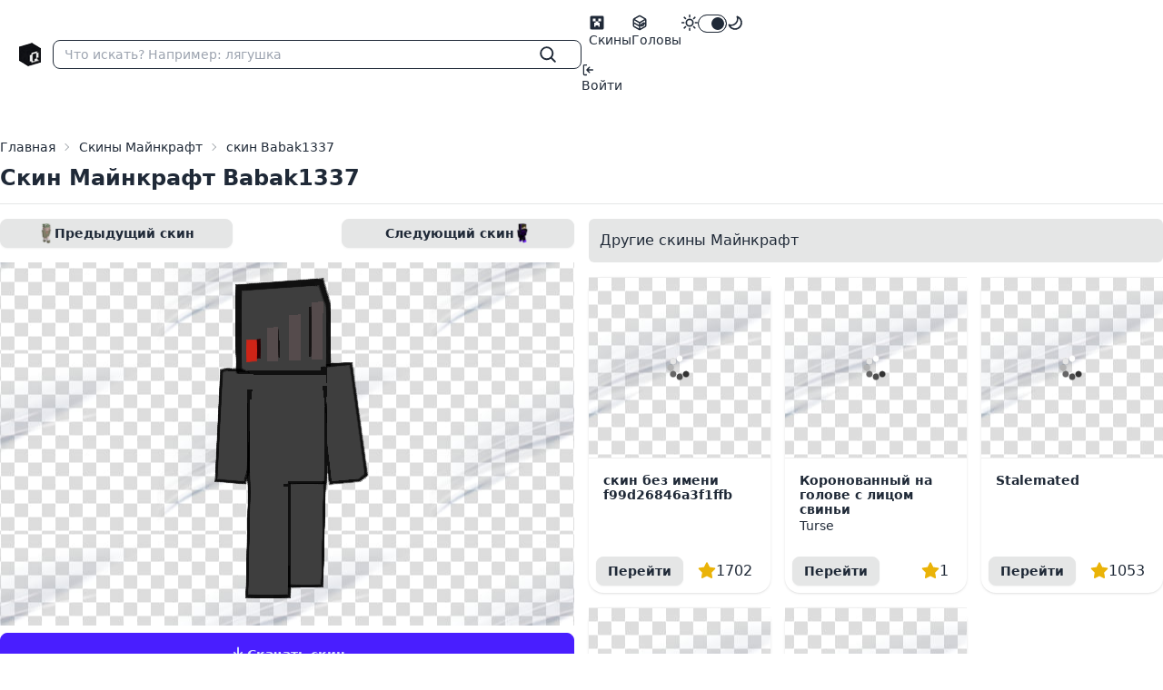

--- FILE ---
content_type: text/html; charset=UTF-8
request_url: https://qukenon.ru/skins/babak
body_size: 4440
content:
<!DOCTYPE html>
<html lang="ru">
<head>
    <meta charset="UTF-8"/>
    <meta name="viewport" content="width=device-width, initial-scale=1.0"/>
    <meta name="csrf-token" content="saolqt2QCy0No3hXbZ9NMzxWnPKE4dcXjKcmDJuj">

    <meta charset="utf-8">
<meta name="viewport" content="width=device-width, initial-scale=1">
<title>Скин Майнкрафт Babak1337</title>
<meta name="description" content="Скин для игры Майнкрафт скачать Babak1337. Скин можно скачать, установить, посмотреть, подобрать другой скин майнкрафт">
<meta name="keywords" content="скины майнкрафт, скин майнкрафт, скин для игры майнкрафт, скин майнкрафт скачать, скин babak1337">
<meta name="csrf-token" content="saolqt2QCy0No3hXbZ9NMzxWnPKE4dcXjKcmDJuj">

    <link rel="preload" as="style" href="https://qukenon.ru/build/assets/app-DqrItAUC.css" /><link rel="stylesheet" href="https://qukenon.ru/build/assets/app-DqrItAUC.css" />            <link rel="modulepreload" href="https://qukenon.ru/build/assets/app-DvveliPN.js" /><script type="module" src="https://qukenon.ru/build/assets/app-DvveliPN.js"></script>        <script>
        window.isLoggedIn = false;
    </script>














</head>
<body>
<div>
    <div class="navbar bg-base-100">
    <div class="navbar-start flex lg:gap-0.5">
        <div class="lg:hidden dropdown">
            <div tabindex="0" role="button" aria-label="Меню" class="btn btn-sm btn-ghost">
                <svg xmlns="http://www.w3.org/2000/svg" class="h-5 w-5" fill="none" viewBox="0 0 24 24"
                     stroke="currentColor">
                    <path stroke-linecap="round" stroke-linejoin="round" stroke-width="2"
                          d="M4 6h16M4 12h16M4 18h7"/>
                </svg>
            </div>
            <ul tabindex="0"
                class="menu space-y-1 menu-sm dropdown-content mt-3 z-[1] p-2 shadow bg-base-100 rounded-box w-52">
                <li>
                    <a href="https://qukenon.ru/skins"
                       class="">
                        <svg class="text-lg" xmlns="http://www.w3.org/2000/svg" width="1em" height="1em" viewBox="0 0 24 24">
	<path fill="currentColor" d="M4 2h16a2 2 0 0 1 2 2v16a2 2 0 0 1-2 2H4a2 2 0 0 1-2-2V4a2 2 0 0 1 2-2m2 4v4h4v2H8v6h2v-2h4v2h2v-6h-2v-2h4V6h-4v4h-4V6z" />
</svg>                        Скины
                    </a>
                </li>
                <li>
                    <a href="https://qukenon.ru/heads"
                       class="">
                        <svg class="text-lg" xmlns="http://www.w3.org/2000/svg" width="1em" height="1em" viewBox="0 0 24 24">
	<g fill="none" stroke="currentColor" stroke-linecap="round" stroke-linejoin="round" stroke-width="2">
		<path d="M21 16.008V7.99a1.98 1.98 0 0 0-1-1.717l-7-4.008a2.016 2.016 0 0 0-2 0L4 6.273c-.619.355-1 1.01-1 1.718v8.018c0 .709.381 1.363 1 1.717l7 4.008c.62.354 1.38.354 2 0l7-4.008c.619-.355 1-1.01 1-1.718M12 22V12m0 0l8.73-5.04m-17.46 0L12 12m0 5l3.003-1.668m3-1.667L21 12m-9 5l-9-5" />
		<path d="m15 17l3-1.67v-3L15 14z" />
	</g>
</svg>                        Головы
                    </a>
                </li>
            </ul>
        </div>
        <a href="https://qukenon.ru" class="btn btn-sm btn-ghost">
            <img width="24" height="26" src="/assets/logo.png" class="pix" alt="Сервера Майнкрафт">
        </a>
        <form action="https://qukenon.ru/search-skin" class="flex w-full">
            <label class="flex w-full input input-sm input-bordered items-center gap-2">
                <input type="text" class="grow" name="q" placeholder="Что искать? Например: лягушка"/>
                <button aria-label="Найти" class="btn btn-xs btn-ghost btn-square" type="submit">
                    <svg class="text-xl" xmlns="http://www.w3.org/2000/svg" width="1em" height="1em" viewBox="0 0 16 16">
	<path fill="currentColor" d="M10.68 11.74a6 6 0 0 1-7.922-8.982a6 6 0 0 1 8.982 7.922l3.04 3.04a.749.749 0 0 1-.326 1.275a.749.749 0 0 1-.734-.215ZM11.5 7a4.499 4.499 0 1 0-8.997 0A4.499 4.499 0 0 0 11.5 7" />
</svg>                </button>
            </label>
        </form>
    </div>

    <div class="navbar-end">
        <ul class="hidden gap-0.5 lg:flex menu menu-horizontal pr-0">
            <li>
                <a href="https://qukenon.ru/skins"
                   class="">
                    <svg class="text-lg" xmlns="http://www.w3.org/2000/svg" width="1em" height="1em" viewBox="0 0 24 24">
	<path fill="currentColor" d="M4 2h16a2 2 0 0 1 2 2v16a2 2 0 0 1-2 2H4a2 2 0 0 1-2-2V4a2 2 0 0 1 2-2m2 4v4h4v2H8v6h2v-2h4v2h2v-6h-2v-2h4V6h-4v4h-4V6z" />
</svg>                    Скины
                </a>
            </li>
            <li>
                <a href="https://qukenon.ru/heads"
                   class="">
                    <svg class="text-lg" xmlns="http://www.w3.org/2000/svg" width="1em" height="1em" viewBox="0 0 24 24">
	<g fill="none" stroke="currentColor" stroke-linecap="round" stroke-linejoin="round" stroke-width="2">
		<path d="M21 16.008V7.99a1.98 1.98 0 0 0-1-1.717l-7-4.008a2.016 2.016 0 0 0-2 0L4 6.273c-.619.355-1 1.01-1 1.718v8.018c0 .709.381 1.363 1 1.717l7 4.008c.62.354 1.38.354 2 0l7-4.008c.619-.355 1-1.01 1-1.718M12 22V12m0 0l8.73-5.04m-17.46 0L12 12m0 5l3.003-1.668m3-1.667L21 12m-9 5l-9-5" />
		<path d="m15 17l3-1.67v-3L15 14z" />
	</g>
</svg>                    Головы
                </a>
            </li>
            
            
            
            
            
            

            <li >
                <label class="flex cursor-pointer">
                    <svg class="text-lg" xmlns="http://www.w3.org/2000/svg" width="1em" height="1em" viewBox="0 0 16 16">
	<path fill="currentColor" d="M8 12a4 4 0 1 1 0-8a4 4 0 0 1 0 8m0-1.5a2.5 2.5 0 1 0 0-5a2.5 2.5 0 0 0 0 5m5.657-8.157a.75.75 0 0 1 0 1.061l-1.061 1.06a.749.749 0 0 1-1.275-.326a.749.749 0 0 1 .215-.734l1.06-1.06a.75.75 0 0 1 1.06 0Zm-9.193 9.193a.75.75 0 0 1 0 1.06l-1.06 1.061a.75.75 0 1 1-1.061-1.06l1.06-1.061a.75.75 0 0 1 1.061 0M8 0a.75.75 0 0 1 .75.75v1.5a.75.75 0 0 1-1.5 0V.75A.75.75 0 0 1 8 0M3 8a.75.75 0 0 1-.75.75H.75a.75.75 0 0 1 0-1.5h1.5A.75.75 0 0 1 3 8m13 0a.75.75 0 0 1-.75.75h-1.5a.75.75 0 0 1 0-1.5h1.5A.75.75 0 0 1 16 8m-8 5a.75.75 0 0 1 .75.75v1.5a.75.75 0 0 1-1.5 0v-1.5A.75.75 0 0 1 8 13m3.536-1.464a.75.75 0 0 1 1.06 0l1.061 1.06a.75.75 0 0 1-1.06 1.061l-1.061-1.06a.75.75 0 0 1 0-1.061M2.343 2.343a.75.75 0 0 1 1.061 0l1.06 1.061a.751.751 0 0 1-.018 1.042a.751.751 0 0 1-1.042.018l-1.06-1.06a.75.75 0 0 1 0-1.06Z" />
</svg>                    <input type="checkbox" value="forest"
                           checked class="toggle toggle-sm theme-controller">
                    <svg class="text-lg" xmlns="http://www.w3.org/2000/svg" width="1em" height="1em" viewBox="0 0 16 16">
	<path fill="currentColor" d="M9.598 1.591a.749.749 0 0 1 .785-.175a7.001 7.001 0 1 1-8.967 8.967a.75.75 0 0 1 .961-.96a5.5 5.5 0 0 0 7.046-7.046a.75.75 0 0 1 .175-.786m1.616 1.945a7 7 0 0 1-7.678 7.678a5.499 5.499 0 1 0 7.678-7.678" />
</svg>                </label>
            </li>
        </ul>
                    <ul class="gap-0.5 menu menu-horizontal pl-0">
                <li>
                    <a href="https://qukenon.ru/profile">
                        <svg xmlns="http://www.w3.org/2000/svg" width="1em" height="1em" viewBox="0 0 16 16">
	<path fill="currentColor" d="M2 2.75C2 1.784 2.784 1 3.75 1h2.5a.75.75 0 0 1 0 1.5h-2.5a.25.25 0 0 0-.25.25v10.5c0 .138.112.25.25.25h2.5a.75.75 0 0 1 0 1.5h-2.5A1.75 1.75 0 0 1 2 13.25Zm6.56 4.5h5.69a.75.75 0 0 1 0 1.5H8.56l1.97 1.97a.749.749 0 0 1-.326 1.275a.749.749 0 0 1-.734-.215L6.22 8.53a.75.75 0 0 1 0-1.06l3.25-3.25a.749.749 0 0 1 1.275.326a.749.749 0 0 1-.215.734Z" />
</svg>                        Войти
                    </a>
                </li>
            </ul>
            </div>
</div>
    <div class="mx-auto max-w-7xl my-6">
        <div class="w-full">


        </div>
        <div class="mb-4 flex flex-col border-b pb-3 border-base-200">
        <nav class="text-sm breadcrumbs" aria-label="breadcrumb" itemscope=""
             itemtype="https://schema.org/BreadcrumbList">
            <ol class="flex-wrap breadcrumb">
                <li itemprop="itemListElement" itemscope="" itemtype="https://schema.org/ListItem"
                    class="breadcrumb-item">
                    <a itemprop="item" href="/">
                        <span itemprop="name">Главная</span>
                    </a>
                    <meta itemprop="position" content="1">
                </li>
                <li itemprop="itemListElement" itemscope="" itemtype="https://schema.org/ListItem"
                    class="breadcrumb-item">
                    <a itemprop="item" href="/skins">
                        <span itemprop="name">Скины Майнкрафт</span>
                    </a>
                    <meta itemprop="position" content="2">
                </li>
                <li itemprop="itemListElement" itemscope="" itemtype="https://schema.org/ListItem"
                    class="breadcrumb-item active">
                        <span itemprop="item">
                            <span itemprop="name">скин Babak1337</span>
                        </span>
                    <meta itemprop="position" content="3">
                </li>
            </ol>
        </nav>
                    <h1 class="text-2xl font-bold">Скин Майнкрафт Babak1337</h1>
            </div>

    <div class="grid grid-cols-1 gap-4 lg:grid-cols-2">
        <div class="w-full">
            <div class="flex justify-between gap-2">
                <a href="https://qukenon.ru/skins/oversick"
                   title="Перейти (открыть) предыдущий скин перед Babak1337" class="btn btn-wide btn-sm">
                    <img alt="OverSick" class="w-auto h-6" src="https://cdn.qukenon.ru/qukenon/skin-images/0-1000/skin-image-oversick.png" />
                    Предыдущий скин
                </a>
                <a href="https://qukenon.ru/skins/krix"
                   title="Перейти (открыть) следующий скин за Babak1337" class="btn btn-wide btn-sm">
                    Следующий скин
                    <img alt="Krix0321" class="w-auto h-6" src="https://cdn.qukenon.ru/qukenon/skin-images/0-1000/skin-image-krix.png" />
                </a>
            </div>

            <div class="mt-4 image">
                <div class="card-thumbnail">
                    <canvas class="mx-auto" id="skin_container"></canvas>
                    <div id="after_skin_container"></div>
                </div>
            </div>
            <div class="my-2 flex flex-wrap items-center gap-2">
                <a class="w-full btn btn-primary"
                   href="https://qukenon.ru/download?file=%2Fskin-images%2F0-1000%2Fskin-file-babak.png"
                   id="download-skin-button"
                   onclick="ym(42285069,'reachGoal','download-skin')">
                    <svg class="text-xl" xmlns="http://www.w3.org/2000/svg" width="1em" height="1em" viewBox="0 0 16 16">
	<path fill="currentColor" d="M2.75 14A1.75 1.75 0 0 1 1 12.25v-2.5a.75.75 0 0 1 1.5 0v2.5c0 .138.112.25.25.25h10.5a.25.25 0 0 0 .25-.25v-2.5a.75.75 0 0 1 1.5 0v2.5A1.75 1.75 0 0 1 13.25 14Z" />
	<path fill="currentColor" d="M7.25 7.689V2a.75.75 0 0 1 1.5 0v5.689l1.97-1.969a.749.749 0 1 1 1.06 1.06l-3.25 3.25a.749.749 0 0 1-1.06 0L4.22 6.78a.749.749 0 1 1 1.06-1.06z" />
</svg>                    Скачать скин
                </a>














            </div>

            <div class="w-full">

                                    <div class="w-full">
                        <div class="bg-base-200 rounded-md p-3">
                            <h4>Теги метки скинов Майнкрафт</h4>
                        </div>
                        <div class="mt-4 flex flex-wrap gap-2">
                                                            <a class="badge badge-outline badge-lg"
                                   href="https://qukenon.ru/tags/hypixel">Гипиксель</a>
                                                            <a class="badge badge-outline badge-lg"
                                   href="https://qukenon.ru/tags/ping">Свинья</a>
                                                    </div>
                    </div>
                            </div>

        </div>
        <div>
            <div class="bg-base-200 rounded-md p-3 mb-4">
                <h4>Другие скины Майнкрафт</h4>
            </div>
            <div class="grid grid-cols-2 gap-4 md:grid-cols-3">
                                    <div class="card card-compact bg-base-100 shadow">
    <a class="card-thumbnail" href="https://qukenon.ru/skins/base-skin-bd-b">
        <img
            src="[data-uri]"
            data-src="https://cdn.qukenon.ru/qukenon/skin-images/2001-3000/skin-image-base-skin---bd--b.png"
            class="lazy w-full min-h-[200px] h-full object-cover"
            alt="скин без имени f99d26846a3f1ffb"
        />
    </a>
    <div class="card-body">
                    <h5 class="text-md font-bold leading-4">скин без имени f99d26846a3f1ffb</h5>
            <p></p>
        
    </div>
    <div class="card-actions px-2 justify-between items-center">
        <a href="https://qukenon.ru/skins/base-skin-bd-b" class="btn btn-sm">Перейти</a>
        <div class="flex items-center gap-2 p-3">
            <svg class="text-yellow-500 text-xl" xmlns="http://www.w3.org/2000/svg" width="1em" height="1em" viewBox="0 0 16 16">
	<path fill="currentColor" d="M8 .25a.75.75 0 0 1 .673.418l1.882 3.815l4.21.612a.75.75 0 0 1 .416 1.279l-3.046 2.97l.719 4.192a.751.751 0 0 1-1.088.791L8 12.347l-3.766 1.98a.75.75 0 0 1-1.088-.79l.72-4.194L.818 6.374a.75.75 0 0 1 .416-1.28l4.21-.611L7.327.668A.75.75 0 0 1 8 .25" />
</svg>            <span id="skin-thanks-place_base-skin-bd-b">1702</span>
        </div>
    </div>
</div>
                                    <div class="card card-compact bg-base-100 shadow">
    <a class="card-thumbnail" href="https://qukenon.ru/skins/turse">
        <img
            src="[data-uri]"
            data-src="https://cdn.qukenon.ru/qukenon/skin-images/9001-10000/skin-image-turse.png"
            class="lazy w-full min-h-[200px] h-full object-cover"
            alt="Turse"
        />
    </a>
    <div class="card-body">
                    <h5 class="text-md font-bold leading-4">Коронованный на голове с лицом свиньи</h5>
            <p class="truncate">Turse</p>
        
    </div>
    <div class="card-actions px-2 justify-between items-center">
        <a href="https://qukenon.ru/skins/turse" class="btn btn-sm">Перейти</a>
        <div class="flex items-center gap-2 p-3">
            <svg class="text-yellow-500 text-xl" xmlns="http://www.w3.org/2000/svg" width="1em" height="1em" viewBox="0 0 16 16">
	<path fill="currentColor" d="M8 .25a.75.75 0 0 1 .673.418l1.882 3.815l4.21.612a.75.75 0 0 1 .416 1.279l-3.046 2.97l.719 4.192a.751.751 0 0 1-1.088.791L8 12.347l-3.766 1.98a.75.75 0 0 1-1.088-.79l.72-4.194L.818 6.374a.75.75 0 0 1 .416-1.28l4.21-.611L7.327.668A.75.75 0 0 1 8 .25" />
</svg>            <span id="skin-thanks-place_turse">1</span>
        </div>
    </div>
</div>
                                    <div class="card card-compact bg-base-100 shadow">
    <a class="card-thumbnail" href="https://qukenon.ru/skins/stalemated">
        <img
            src="[data-uri]"
            data-src="https://cdn.qukenon.ru/qukenon/skin-images/3001-4000/skin-image-stalemated.png"
            class="lazy w-full min-h-[200px] h-full object-cover"
            alt="Stalemated"
        />
    </a>
    <div class="card-body">
                    <h5 class="text-md font-bold leading-4">Stalemated</h5>
            <p></p>
        
    </div>
    <div class="card-actions px-2 justify-between items-center">
        <a href="https://qukenon.ru/skins/stalemated" class="btn btn-sm">Перейти</a>
        <div class="flex items-center gap-2 p-3">
            <svg class="text-yellow-500 text-xl" xmlns="http://www.w3.org/2000/svg" width="1em" height="1em" viewBox="0 0 16 16">
	<path fill="currentColor" d="M8 .25a.75.75 0 0 1 .673.418l1.882 3.815l4.21.612a.75.75 0 0 1 .416 1.279l-3.046 2.97l.719 4.192a.751.751 0 0 1-1.088.791L8 12.347l-3.766 1.98a.75.75 0 0 1-1.088-.79l.72-4.194L.818 6.374a.75.75 0 0 1 .416-1.28l4.21-.611L7.327.668A.75.75 0 0 1 8 .25" />
</svg>            <span id="skin-thanks-place_stalemated">1053</span>
        </div>
    </div>
</div>
                                    <div class="card card-compact bg-base-100 shadow">
    <a class="card-thumbnail" href="https://qukenon.ru/skins/base-skin-ed-e-f-f-f">
        <img
            src="[data-uri]"
            data-src="https://cdn.qukenon.ru/qukenon/skin-images/2001-3000/skin-image-base-skin-ed-e--f-f-f.png"
            class="lazy w-full min-h-[200px] h-full object-cover"
            alt="скин без имени f99d26846a3f1ffb"
        />
    </a>
    <div class="card-body">
                    <h5 class="text-md font-bold leading-4">скин без имени f99d26846a3f1ffb</h5>
            <p></p>
        
    </div>
    <div class="card-actions px-2 justify-between items-center">
        <a href="https://qukenon.ru/skins/base-skin-ed-e-f-f-f" class="btn btn-sm">Перейти</a>
        <div class="flex items-center gap-2 p-3">
            <svg class="text-yellow-500 text-xl" xmlns="http://www.w3.org/2000/svg" width="1em" height="1em" viewBox="0 0 16 16">
	<path fill="currentColor" d="M8 .25a.75.75 0 0 1 .673.418l1.882 3.815l4.21.612a.75.75 0 0 1 .416 1.279l-3.046 2.97l.719 4.192a.751.751 0 0 1-1.088.791L8 12.347l-3.766 1.98a.75.75 0 0 1-1.088-.79l.72-4.194L.818 6.374a.75.75 0 0 1 .416-1.28l4.21-.611L7.327.668A.75.75 0 0 1 8 .25" />
</svg>            <span id="skin-thanks-place_base-skin-ed-e-f-f-f">1410</span>
        </div>
    </div>
</div>
                                    <div class="card card-compact bg-base-100 shadow">
    <a class="card-thumbnail" href="https://qukenon.ru/skins/babak">
        <img
            src="[data-uri]"
            data-src="https://cdn.qukenon.ru/qukenon/skin-images/0-1000/skin-image-babak.png"
            class="lazy w-full min-h-[200px] h-full object-cover"
            alt="Babak1337"
        />
    </a>
    <div class="card-body">
                    <h5 class="text-md font-bold leading-4">Babak1337</h5>
            <p></p>
        
    </div>
    <div class="card-actions px-2 justify-between items-center">
        <a href="https://qukenon.ru/skins/babak" class="btn btn-sm">Перейти</a>
        <div class="flex items-center gap-2 p-3">
            <svg class="text-yellow-500 text-xl" xmlns="http://www.w3.org/2000/svg" width="1em" height="1em" viewBox="0 0 16 16">
	<path fill="currentColor" d="M8 .25a.75.75 0 0 1 .673.418l1.882 3.815l4.21.612a.75.75 0 0 1 .416 1.279l-3.046 2.97l.719 4.192a.751.751 0 0 1-1.088.791L8 12.347l-3.766 1.98a.75.75 0 0 1-1.088-.79l.72-4.194L.818 6.374a.75.75 0 0 1 .416-1.28l4.21-.611L7.327.668A.75.75 0 0 1 8 .25" />
</svg>            <span id="skin-thanks-place_babak">451</span>
        </div>
    </div>
</div>
                            </div>
        </div>
    </div>



    
    <script src="/assets/js/skinview3d.bundle.js?v=2"></script>
    <script>
        let skinViewer = new skinview3d.SkinViewer({
            canvas: document.getElementById("skin_container"),
            width: 300,
            height: 400,
            animation: new skinview3d.WalkingAnimation(),
            camera: {
                position: {
                    x: -0.620,
                    y: 0.534,
                    z: 0.348
                },
                rotation: {
                    x: 30.5,
                    y: 22.0,
                    z: 42.0
                }
            },
            skin: " https://cdn.qukenon.ru/qukenon/skin-images/0-1000/skin-file-babak.png"
        });
    </script>
    </div>
</div>
<div id="notifications" class="hidden toast toast-end"></div>
<!-- Yandex.Metrika counter -->
<script type="text/javascript">
    (function (m, e, t, r, i, k, a) {
        m[i] = m[i] || function () {
            (m[i].a = m[i].a || []).push(arguments)
        };
        m[i].l = 1 * new Date();
        for (var j = 0; j < document.scripts.length; j++) {
            if (document.scripts[j].src === r) {
                return;
            }
        }
        k = e.createElement(t), a = e.getElementsByTagName(t)[0], k.async = 1, k.src = r, a.parentNode.insertBefore(k, a)
    })
    (window, document, "script", "https://mc.yandex.ru/metrika/tag.js", "ym");

    ym(42285069, "init", {
        clickmap: true,
        trackLinks: true,
        accurateTrackBounce: true,
        webvisor: true,
        trackHash: true
    });
</script>
<noscript>
    <div><img src="https://mc.yandex.ru/watch/42285069" style="position:absolute; left:-9999px;" alt=""/></div>
</noscript>
<!-- /Yandex.Metrika counter -->

<!-- Pixel Code - https://proofkit.ru/ -->
<!-- <script defer src="https://proofkit.ru/pixel/AgadGguKcJssdCNzhgdTTfwYfmefOl1o"></script> -->
<!-- END Pixel Code -->
</body>
</html>


--- FILE ---
content_type: application/javascript; charset=utf-8
request_url: https://qukenon.ru/assets/js/skinview3d.bundle.js?v=2
body_size: 470118
content:
!function(e,t){"object"==typeof exports&&"undefined"!=typeof module?t(exports):"function"==typeof define&&define.amd?define(["exports"],t):t((e="undefined"!=typeof globalThis?globalThis:e||self).skinview3d={})}(this,function(e){"use strict";let t,i;let r={LEFT:0,MIDDLE:1,RIGHT:2,ROTATE:0,DOLLY:1,PAN:2},a={ROTATE:0,PAN:1,DOLLY_PAN:2,DOLLY_ROTATE:3},n="srgb",s="srgb-linear",o="display-p3",l="300 es";class h{addEventListener(e,t){void 0===this._listeners&&(this._listeners={});let i=this._listeners;void 0===i[e]&&(i[e]=[]),-1===i[e].indexOf(t)&&i[e].push(t)}hasEventListener(e,t){if(void 0===this._listeners)return!1;let i=this._listeners;return void 0!==i[e]&&-1!==i[e].indexOf(t)}removeEventListener(e,t){if(void 0===this._listeners)return;let i=this._listeners,r=i[e];if(void 0!==r){let e=r.indexOf(t);-1!==e&&r.splice(e,1)}}dispatchEvent(e){if(void 0===this._listeners)return;let t=this._listeners,i=t[e.type];if(void 0!==i){e.target=this;let t=i.slice(0);for(let i=0,r=t.length;i<r;i++)t[i].call(this,e);e.target=null}}}let c=["00","01","02","03","04","05","06","07","08","09","0a","0b","0c","0d","0e","0f","10","11","12","13","14","15","16","17","18","19","1a","1b","1c","1d","1e","1f","20","21","22","23","24","25","26","27","28","29","2a","2b","2c","2d","2e","2f","30","31","32","33","34","35","36","37","38","39","3a","3b","3c","3d","3e","3f","40","41","42","43","44","45","46","47","48","49","4a","4b","4c","4d","4e","4f","50","51","52","53","54","55","56","57","58","59","5a","5b","5c","5d","5e","5f","60","61","62","63","64","65","66","67","68","69","6a","6b","6c","6d","6e","6f","70","71","72","73","74","75","76","77","78","79","7a","7b","7c","7d","7e","7f","80","81","82","83","84","85","86","87","88","89","8a","8b","8c","8d","8e","8f","90","91","92","93","94","95","96","97","98","99","9a","9b","9c","9d","9e","9f","a0","a1","a2","a3","a4","a5","a6","a7","a8","a9","aa","ab","ac","ad","ae","af","b0","b1","b2","b3","b4","b5","b6","b7","b8","b9","ba","bb","bc","bd","be","bf","c0","c1","c2","c3","c4","c5","c6","c7","c8","c9","ca","cb","cc","cd","ce","cf","d0","d1","d2","d3","d4","d5","d6","d7","d8","d9","da","db","dc","dd","de","df","e0","e1","e2","e3","e4","e5","e6","e7","e8","e9","ea","eb","ec","ed","ee","ef","f0","f1","f2","f3","f4","f5","f6","f7","f8","f9","fa","fb","fc","fd","fe","ff"],u=Math.PI/180,d=180/Math.PI;function p(){let e=4294967295*Math.random()|0,t=4294967295*Math.random()|0,i=4294967295*Math.random()|0,r=4294967295*Math.random()|0,a=c[255&e]+c[e>>8&255]+c[e>>16&255]+c[e>>24&255]+"-"+c[255&t]+c[t>>8&255]+"-"+c[t>>16&15|64]+c[t>>24&255]+"-"+c[63&i|128]+c[i>>8&255]+"-"+c[i>>16&255]+c[i>>24&255]+c[255&r]+c[r>>8&255]+c[r>>16&255]+c[r>>24&255];return a.toLowerCase()}function f(e,t,i){return Math.max(t,Math.min(i,e))}function m(e){return(e&e-1)==0&&0!==e}function g(e){return Math.pow(2,Math.floor(Math.log(e)/Math.LN2))}function v(e,t){switch(t.constructor){case Float32Array:return e;case Uint32Array:return e/4294967295;case Uint16Array:return e/65535;case Uint8Array:return e/255;case Int32Array:return Math.max(e/2147483647,-1);case Int16Array:return Math.max(e/32767,-1);case Int8Array:return Math.max(e/127,-1);default:throw Error("Invalid component type.")}}function _(e,t){switch(t.constructor){case Float32Array:return e;case Uint32Array:return Math.round(4294967295*e);case Uint16Array:return Math.round(65535*e);case Uint8Array:return Math.round(255*e);case Int32Array:return Math.round(2147483647*e);case Int16Array:return Math.round(32767*e);case Int8Array:return Math.round(127*e);default:throw Error("Invalid component type.")}}class x{constructor(e=0,t=0){x.prototype.isVector2=!0,this.x=e,this.y=t}get width(){return this.x}set width(e){this.x=e}get height(){return this.y}set height(e){this.y=e}set(e,t){return this.x=e,this.y=t,this}setScalar(e){return this.x=e,this.y=e,this}setX(e){return this.x=e,this}setY(e){return this.y=e,this}setComponent(e,t){switch(e){case 0:this.x=t;break;case 1:this.y=t;break;default:throw Error("index is out of range: "+e)}return this}getComponent(e){switch(e){case 0:return this.x;case 1:return this.y;default:throw Error("index is out of range: "+e)}}clone(){return new this.constructor(this.x,this.y)}copy(e){return this.x=e.x,this.y=e.y,this}add(e){return this.x+=e.x,this.y+=e.y,this}addScalar(e){return this.x+=e,this.y+=e,this}addVectors(e,t){return this.x=e.x+t.x,this.y=e.y+t.y,this}addScaledVector(e,t){return this.x+=e.x*t,this.y+=e.y*t,this}sub(e){return this.x-=e.x,this.y-=e.y,this}subScalar(e){return this.x-=e,this.y-=e,this}subVectors(e,t){return this.x=e.x-t.x,this.y=e.y-t.y,this}multiply(e){return this.x*=e.x,this.y*=e.y,this}multiplyScalar(e){return this.x*=e,this.y*=e,this}divide(e){return this.x/=e.x,this.y/=e.y,this}divideScalar(e){return this.multiplyScalar(1/e)}applyMatrix3(e){let t=this.x,i=this.y,r=e.elements;return this.x=r[0]*t+r[3]*i+r[6],this.y=r[1]*t+r[4]*i+r[7],this}min(e){return this.x=Math.min(this.x,e.x),this.y=Math.min(this.y,e.y),this}max(e){return this.x=Math.max(this.x,e.x),this.y=Math.max(this.y,e.y),this}clamp(e,t){return this.x=Math.max(e.x,Math.min(t.x,this.x)),this.y=Math.max(e.y,Math.min(t.y,this.y)),this}clampScalar(e,t){return this.x=Math.max(e,Math.min(t,this.x)),this.y=Math.max(e,Math.min(t,this.y)),this}clampLength(e,t){let i=this.length();return this.divideScalar(i||1).multiplyScalar(Math.max(e,Math.min(t,i)))}floor(){return this.x=Math.floor(this.x),this.y=Math.floor(this.y),this}ceil(){return this.x=Math.ceil(this.x),this.y=Math.ceil(this.y),this}round(){return this.x=Math.round(this.x),this.y=Math.round(this.y),this}roundToZero(){return this.x=Math.trunc(this.x),this.y=Math.trunc(this.y),this}negate(){return this.x=-this.x,this.y=-this.y,this}dot(e){return this.x*e.x+this.y*e.y}cross(e){return this.x*e.y-this.y*e.x}lengthSq(){return this.x*this.x+this.y*this.y}length(){return Math.sqrt(this.x*this.x+this.y*this.y)}manhattanLength(){return Math.abs(this.x)+Math.abs(this.y)}normalize(){return this.divideScalar(this.length()||1)}angle(){let e=Math.atan2(-this.y,-this.x)+Math.PI;return e}angleTo(e){let t=Math.sqrt(this.lengthSq()*e.lengthSq());if(0===t)return Math.PI/2;let i=this.dot(e)/t;return Math.acos(f(i,-1,1))}distanceTo(e){return Math.sqrt(this.distanceToSquared(e))}distanceToSquared(e){let t=this.x-e.x,i=this.y-e.y;return t*t+i*i}manhattanDistanceTo(e){return Math.abs(this.x-e.x)+Math.abs(this.y-e.y)}setLength(e){return this.normalize().multiplyScalar(e)}lerp(e,t){return this.x+=(e.x-this.x)*t,this.y+=(e.y-this.y)*t,this}lerpVectors(e,t,i){return this.x=e.x+(t.x-e.x)*i,this.y=e.y+(t.y-e.y)*i,this}equals(e){return e.x===this.x&&e.y===this.y}fromArray(e,t=0){return this.x=e[t],this.y=e[t+1],this}toArray(e=[],t=0){return e[t]=this.x,e[t+1]=this.y,e}fromBufferAttribute(e,t){return this.x=e.getX(t),this.y=e.getY(t),this}rotateAround(e,t){let i=Math.cos(t),r=Math.sin(t),a=this.x-e.x,n=this.y-e.y;return this.x=a*i-n*r+e.x,this.y=a*r+n*i+e.y,this}random(){return this.x=Math.random(),this.y=Math.random(),this}*[Symbol.iterator](){yield this.x,yield this.y}}class y{constructor(e,t,i,r,a,n,s,o,l){y.prototype.isMatrix3=!0,this.elements=[1,0,0,0,1,0,0,0,1],void 0!==e&&this.set(e,t,i,r,a,n,s,o,l)}set(e,t,i,r,a,n,s,o,l){let h=this.elements;return h[0]=e,h[1]=r,h[2]=s,h[3]=t,h[4]=a,h[5]=o,h[6]=i,h[7]=n,h[8]=l,this}identity(){return this.set(1,0,0,0,1,0,0,0,1),this}copy(e){let t=this.elements,i=e.elements;return t[0]=i[0],t[1]=i[1],t[2]=i[2],t[3]=i[3],t[4]=i[4],t[5]=i[5],t[6]=i[6],t[7]=i[7],t[8]=i[8],this}extractBasis(e,t,i){return e.setFromMatrix3Column(this,0),t.setFromMatrix3Column(this,1),i.setFromMatrix3Column(this,2),this}setFromMatrix4(e){let t=e.elements;return this.set(t[0],t[4],t[8],t[1],t[5],t[9],t[2],t[6],t[10]),this}multiply(e){return this.multiplyMatrices(this,e)}premultiply(e){return this.multiplyMatrices(e,this)}multiplyMatrices(e,t){let i=e.elements,r=t.elements,a=this.elements,n=i[0],s=i[3],o=i[6],l=i[1],h=i[4],c=i[7],u=i[2],d=i[5],p=i[8],f=r[0],m=r[3],g=r[6],v=r[1],_=r[4],x=r[7],y=r[2],M=r[5],S=r[8];return a[0]=n*f+s*v+o*y,a[3]=n*m+s*_+o*M,a[6]=n*g+s*x+o*S,a[1]=l*f+h*v+c*y,a[4]=l*m+h*_+c*M,a[7]=l*g+h*x+c*S,a[2]=u*f+d*v+p*y,a[5]=u*m+d*_+p*M,a[8]=u*g+d*x+p*S,this}multiplyScalar(e){let t=this.elements;return t[0]*=e,t[3]*=e,t[6]*=e,t[1]*=e,t[4]*=e,t[7]*=e,t[2]*=e,t[5]*=e,t[8]*=e,this}determinant(){let e=this.elements,t=e[0],i=e[1],r=e[2],a=e[3],n=e[4],s=e[5],o=e[6],l=e[7],h=e[8];return t*n*h-t*s*l-i*a*h+i*s*o+r*a*l-r*n*o}invert(){let e=this.elements,t=e[0],i=e[1],r=e[2],a=e[3],n=e[4],s=e[5],o=e[6],l=e[7],h=e[8],c=h*n-s*l,u=s*o-h*a,d=l*a-n*o,p=t*c+i*u+r*d;if(0===p)return this.set(0,0,0,0,0,0,0,0,0);let f=1/p;return e[0]=c*f,e[1]=(r*l-h*i)*f,e[2]=(s*i-r*n)*f,e[3]=u*f,e[4]=(h*t-r*o)*f,e[5]=(r*a-s*t)*f,e[6]=d*f,e[7]=(i*o-l*t)*f,e[8]=(n*t-i*a)*f,this}transpose(){let e;let t=this.elements;return e=t[1],t[1]=t[3],t[3]=e,e=t[2],t[2]=t[6],t[6]=e,e=t[5],t[5]=t[7],t[7]=e,this}getNormalMatrix(e){return this.setFromMatrix4(e).invert().transpose()}transposeIntoArray(e){let t=this.elements;return e[0]=t[0],e[1]=t[3],e[2]=t[6],e[3]=t[1],e[4]=t[4],e[5]=t[7],e[6]=t[2],e[7]=t[5],e[8]=t[8],this}setUvTransform(e,t,i,r,a,n,s){let o=Math.cos(a),l=Math.sin(a);return this.set(i*o,i*l,-i*(o*n+l*s)+n+e,-r*l,r*o,-r*(-l*n+o*s)+s+t,0,0,1),this}scale(e,t){return this.premultiply(M.makeScale(e,t)),this}rotate(e){return this.premultiply(M.makeRotation(-e)),this}translate(e,t){return this.premultiply(M.makeTranslation(e,t)),this}makeTranslation(e,t){return e.isVector2?this.set(1,0,e.x,0,1,e.y,0,0,1):this.set(1,0,e,0,1,t,0,0,1),this}makeRotation(e){let t=Math.cos(e),i=Math.sin(e);return this.set(t,-i,0,i,t,0,0,0,1),this}makeScale(e,t){return this.set(e,0,0,0,t,0,0,0,1),this}equals(e){let t=this.elements,i=e.elements;for(let e=0;e<9;e++)if(t[e]!==i[e])return!1;return!0}fromArray(e,t=0){for(let i=0;i<9;i++)this.elements[i]=e[i+t];return this}toArray(e=[],t=0){let i=this.elements;return e[t]=i[0],e[t+1]=i[1],e[t+2]=i[2],e[t+3]=i[3],e[t+4]=i[4],e[t+5]=i[5],e[t+6]=i[6],e[t+7]=i[7],e[t+8]=i[8],e}clone(){return new this.constructor().fromArray(this.elements)}}let M=new y;function S(e){for(let t=e.length-1;t>=0;--t)if(e[t]>=65535)return!0;return!1}function b(e){return document.createElementNS("http://www.w3.org/1999/xhtml",e)}let w={};function T(e){e in w||(w[e]=!0,console.warn(e))}function E(e){return e<.04045?.0773993808*e:Math.pow(.9478672986*e+.0521327014,2.4)}function A(e){return e<.0031308?12.92*e:1.055*Math.pow(e,.41666)-.055}let C=new y().fromArray([.8224621,.0331941,.0170827,.177538,.9668058,.0723974,-.0000001,1e-7,.9105199]),L=new y().fromArray([1.2249401,-.0420569,-.0196376,-.2249404,1.0420571,-.0786361,1e-7,0,1.0982735]),P={[s]:e=>e,[n]:e=>e.convertSRGBToLinear(),[o]:function(e){return e.convertSRGBToLinear().applyMatrix3(L)}},R={[s]:e=>e,[n]:e=>e.convertLinearToSRGB(),[o]:function(e){return e.applyMatrix3(C).convertLinearToSRGB()}},D={enabled:!0,get legacyMode(){return console.warn("THREE.ColorManagement: .legacyMode=false renamed to .enabled=true in r150."),!this.enabled},set legacyMode(legacyMode){console.warn("THREE.ColorManagement: .legacyMode=false renamed to .enabled=true in r150."),this.enabled=!legacyMode},get workingColorSpace(){return s},set workingColorSpace(colorSpace){console.warn("THREE.ColorManagement: .workingColorSpace is readonly.")},convert:function(e,t,i){if(!1===this.enabled||t===i||!t||!i)return e;let r=P[t],a=R[i];if(void 0===r||void 0===a)throw Error(`Unsupported color space conversion, "${t}" to "${i}".`);return a(r(e))},fromWorkingColorSpace:function(e,t){return this.convert(e,this.workingColorSpace,t)},toWorkingColorSpace:function(e,t){return this.convert(e,t,this.workingColorSpace)}};class U{static getDataURL(e){let i;if(/^data:/i.test(e.src)||"undefined"==typeof HTMLCanvasElement)return e.src;if(e instanceof HTMLCanvasElement)i=e;else{void 0===t&&(t=b("canvas")),t.width=e.width,t.height=e.height;let r=t.getContext("2d");e instanceof ImageData?r.putImageData(e,0,0):r.drawImage(e,0,0,e.width,e.height),i=t}return i.width>2048||i.height>2048?(console.warn("THREE.ImageUtils.getDataURL: Image converted to jpg for performance reasons",e),i.toDataURL("image/jpeg",.6)):i.toDataURL("image/png")}static sRGBToLinear(e){if("undefined"!=typeof HTMLImageElement&&e instanceof HTMLImageElement||"undefined"!=typeof HTMLCanvasElement&&e instanceof HTMLCanvasElement||"undefined"!=typeof ImageBitmap&&e instanceof ImageBitmap){let t=b("canvas");t.width=e.width,t.height=e.height;let i=t.getContext("2d");i.drawImage(e,0,0,e.width,e.height);let r=i.getImageData(0,0,e.width,e.height),a=r.data;for(let e=0;e<a.length;e++)a[e]=255*E(a[e]/255);return i.putImageData(r,0,0),t}if(!e.data)return console.warn("THREE.ImageUtils.sRGBToLinear(): Unsupported image type. No color space conversion applied."),e;{let t=e.data.slice(0);for(let e=0;e<t.length;e++)t instanceof Uint8Array||t instanceof Uint8ClampedArray?t[e]=Math.floor(255*E(t[e]/255)):t[e]=E(t[e]);return{data:t,width:e.width,height:e.height}}}}let I=0;class N{constructor(e=null){this.isSource=!0,Object.defineProperty(this,"id",{value:I++}),this.uuid=p(),this.data=e,this.version=0}set needsUpdate(e){!0===e&&this.version++}toJSON(e){let t=void 0===e||"string"==typeof e;if(!t&&void 0!==e.images[this.uuid])return e.images[this.uuid];let i={uuid:this.uuid,url:""},r=this.data;if(null!==r){let e;if(Array.isArray(r)){e=[];for(let t=0,i=r.length;t<i;t++)r[t].isDataTexture?e.push(O(r[t].image)):e.push(O(r[t]))}else e=O(r);i.url=e}return t||(e.images[this.uuid]=i),i}}function O(e){return"undefined"!=typeof HTMLImageElement&&e instanceof HTMLImageElement||"undefined"!=typeof HTMLCanvasElement&&e instanceof HTMLCanvasElement||"undefined"!=typeof ImageBitmap&&e instanceof ImageBitmap?U.getDataURL(e):e.data?{data:Array.from(e.data),width:e.width,height:e.height,type:e.data.constructor.name}:(console.warn("THREE.Texture: Unable to serialize Texture."),{})}let z=0;class F extends h{constructor(e=F.DEFAULT_IMAGE,t=F.DEFAULT_MAPPING,i=1001,r=1001,a=1006,s=1008,o=1023,l=1009,h=F.DEFAULT_ANISOTROPY,c=""){super(),this.isTexture=!0,Object.defineProperty(this,"id",{value:z++}),this.uuid=p(),this.name="",this.source=new N(e),this.mipmaps=[],this.mapping=t,this.channel=0,this.wrapS=i,this.wrapT=r,this.magFilter=a,this.minFilter=s,this.anisotropy=h,this.format=o,this.internalFormat=null,this.type=l,this.offset=new x(0,0),this.repeat=new x(1,1),this.center=new x(0,0),this.rotation=0,this.matrixAutoUpdate=!0,this.matrix=new y,this.generateMipmaps=!0,this.premultiplyAlpha=!1,this.flipY=!0,this.unpackAlignment=4,"string"==typeof c?this.colorSpace=c:(T("THREE.Texture: Property .encoding has been replaced by .colorSpace."),this.colorSpace=3001===c?n:""),this.userData={},this.version=0,this.onUpdate=null,this.isRenderTargetTexture=!1,this.needsPMREMUpdate=!1}get image(){return this.source.data}set image(e=null){this.source.data=e}updateMatrix(){this.matrix.setUvTransform(this.offset.x,this.offset.y,this.repeat.x,this.repeat.y,this.rotation,this.center.x,this.center.y)}clone(){return new this.constructor().copy(this)}copy(e){return this.name=e.name,this.source=e.source,this.mipmaps=e.mipmaps.slice(0),this.mapping=e.mapping,this.channel=e.channel,this.wrapS=e.wrapS,this.wrapT=e.wrapT,this.magFilter=e.magFilter,this.minFilter=e.minFilter,this.anisotropy=e.anisotropy,this.format=e.format,this.internalFormat=e.internalFormat,this.type=e.type,this.offset.copy(e.offset),this.repeat.copy(e.repeat),this.center.copy(e.center),this.rotation=e.rotation,this.matrixAutoUpdate=e.matrixAutoUpdate,this.matrix.copy(e.matrix),this.generateMipmaps=e.generateMipmaps,this.premultiplyAlpha=e.premultiplyAlpha,this.flipY=e.flipY,this.unpackAlignment=e.unpackAlignment,this.colorSpace=e.colorSpace,this.userData=JSON.parse(JSON.stringify(e.userData)),this.needsUpdate=!0,this}toJSON(e){let t=void 0===e||"string"==typeof e;if(!t&&void 0!==e.textures[this.uuid])return e.textures[this.uuid];let i={metadata:{version:4.6,type:"Texture",generator:"Texture.toJSON"},uuid:this.uuid,name:this.name,image:this.source.toJSON(e).uuid,mapping:this.mapping,channel:this.channel,repeat:[this.repeat.x,this.repeat.y],offset:[this.offset.x,this.offset.y],center:[this.center.x,this.center.y],rotation:this.rotation,wrap:[this.wrapS,this.wrapT],format:this.format,internalFormat:this.internalFormat,type:this.type,colorSpace:this.colorSpace,minFilter:this.minFilter,magFilter:this.magFilter,anisotropy:this.anisotropy,flipY:this.flipY,generateMipmaps:this.generateMipmaps,premultiplyAlpha:this.premultiplyAlpha,unpackAlignment:this.unpackAlignment};return Object.keys(this.userData).length>0&&(i.userData=this.userData),t||(e.textures[this.uuid]=i),i}dispose(){this.dispatchEvent({type:"dispose"})}transformUv(e){if(300!==this.mapping)return e;if(e.applyMatrix3(this.matrix),e.x<0||e.x>1)switch(this.wrapS){case 1e3:e.x=e.x-Math.floor(e.x);break;case 1001:e.x=e.x<0?0:1;break;case 1002:1===Math.abs(Math.floor(e.x)%2)?e.x=Math.ceil(e.x)-e.x:e.x=e.x-Math.floor(e.x)}if(e.y<0||e.y>1)switch(this.wrapT){case 1e3:e.y=e.y-Math.floor(e.y);break;case 1001:e.y=e.y<0?0:1;break;case 1002:1===Math.abs(Math.floor(e.y)%2)?e.y=Math.ceil(e.y)-e.y:e.y=e.y-Math.floor(e.y)}return this.flipY&&(e.y=1-e.y),e}set needsUpdate(e){!0===e&&(this.version++,this.source.needsUpdate=!0)}get encoding(){return T("THREE.Texture: Property .encoding has been replaced by .colorSpace."),this.colorSpace===n?3001:3e3}set encoding(e){T("THREE.Texture: Property .encoding has been replaced by .colorSpace."),this.colorSpace=3001===e?n:""}}F.DEFAULT_IMAGE=null,F.DEFAULT_MAPPING=300,F.DEFAULT_ANISOTROPY=1;class B{constructor(e=0,t=0,i=0,r=1){B.prototype.isVector4=!0,this.x=e,this.y=t,this.z=i,this.w=r}get width(){return this.z}set width(e){this.z=e}get height(){return this.w}set height(e){this.w=e}set(e,t,i,r){return this.x=e,this.y=t,this.z=i,this.w=r,this}setScalar(e){return this.x=e,this.y=e,this.z=e,this.w=e,this}setX(e){return this.x=e,this}setY(e){return this.y=e,this}setZ(e){return this.z=e,this}setW(e){return this.w=e,this}setComponent(e,t){switch(e){case 0:this.x=t;break;case 1:this.y=t;break;case 2:this.z=t;break;case 3:this.w=t;break;default:throw Error("index is out of range: "+e)}return this}getComponent(e){switch(e){case 0:return this.x;case 1:return this.y;case 2:return this.z;case 3:return this.w;default:throw Error("index is out of range: "+e)}}clone(){return new this.constructor(this.x,this.y,this.z,this.w)}copy(e){return this.x=e.x,this.y=e.y,this.z=e.z,this.w=void 0!==e.w?e.w:1,this}add(e){return this.x+=e.x,this.y+=e.y,this.z+=e.z,this.w+=e.w,this}addScalar(e){return this.x+=e,this.y+=e,this.z+=e,this.w+=e,this}addVectors(e,t){return this.x=e.x+t.x,this.y=e.y+t.y,this.z=e.z+t.z,this.w=e.w+t.w,this}addScaledVector(e,t){return this.x+=e.x*t,this.y+=e.y*t,this.z+=e.z*t,this.w+=e.w*t,this}sub(e){return this.x-=e.x,this.y-=e.y,this.z-=e.z,this.w-=e.w,this}subScalar(e){return this.x-=e,this.y-=e,this.z-=e,this.w-=e,this}subVectors(e,t){return this.x=e.x-t.x,this.y=e.y-t.y,this.z=e.z-t.z,this.w=e.w-t.w,this}multiply(e){return this.x*=e.x,this.y*=e.y,this.z*=e.z,this.w*=e.w,this}multiplyScalar(e){return this.x*=e,this.y*=e,this.z*=e,this.w*=e,this}applyMatrix4(e){let t=this.x,i=this.y,r=this.z,a=this.w,n=e.elements;return this.x=n[0]*t+n[4]*i+n[8]*r+n[12]*a,this.y=n[1]*t+n[5]*i+n[9]*r+n[13]*a,this.z=n[2]*t+n[6]*i+n[10]*r+n[14]*a,this.w=n[3]*t+n[7]*i+n[11]*r+n[15]*a,this}divideScalar(e){return this.multiplyScalar(1/e)}setAxisAngleFromQuaternion(e){this.w=2*Math.acos(e.w);let t=Math.sqrt(1-e.w*e.w);return t<1e-4?(this.x=1,this.y=0,this.z=0):(this.x=e.x/t,this.y=e.y/t,this.z=e.z/t),this}setAxisAngleFromRotationMatrix(e){let t,i,r;let a=e.elements,n=a[0],s=a[4],o=a[8],l=a[1],h=a[5],c=a[9],u=a[2],d=a[6],p=a[10];if(.01>Math.abs(s-l)&&.01>Math.abs(o-u)&&.01>Math.abs(c-d)){if(.1>Math.abs(s+l)&&.1>Math.abs(o+u)&&.1>Math.abs(c+d)&&.1>Math.abs(n+h+p-3))return this.set(1,0,0,0),this;let e=(n+1)/2,a=(h+1)/2,f=(p+1)/2,m=(s+l)/4,g=(o+u)/4,v=(c+d)/4;return e>a&&e>f?e<.01?(t=0,i=.707106781,r=.707106781):(i=m/(t=Math.sqrt(e)),r=g/t):a>f?a<.01?(t=.707106781,i=0,r=.707106781):(t=m/(i=Math.sqrt(a)),r=v/i):f<.01?(t=.707106781,i=.707106781,r=0):(t=g/(r=Math.sqrt(f)),i=v/r),this.set(t,i,r,Math.PI),this}let f=Math.sqrt((d-c)*(d-c)+(o-u)*(o-u)+(l-s)*(l-s));return .001>Math.abs(f)&&(f=1),this.x=(d-c)/f,this.y=(o-u)/f,this.z=(l-s)/f,this.w=Math.acos((n+h+p-1)/2),this}min(e){return this.x=Math.min(this.x,e.x),this.y=Math.min(this.y,e.y),this.z=Math.min(this.z,e.z),this.w=Math.min(this.w,e.w),this}max(e){return this.x=Math.max(this.x,e.x),this.y=Math.max(this.y,e.y),this.z=Math.max(this.z,e.z),this.w=Math.max(this.w,e.w),this}clamp(e,t){return this.x=Math.max(e.x,Math.min(t.x,this.x)),this.y=Math.max(e.y,Math.min(t.y,this.y)),this.z=Math.max(e.z,Math.min(t.z,this.z)),this.w=Math.max(e.w,Math.min(t.w,this.w)),this}clampScalar(e,t){return this.x=Math.max(e,Math.min(t,this.x)),this.y=Math.max(e,Math.min(t,this.y)),this.z=Math.max(e,Math.min(t,this.z)),this.w=Math.max(e,Math.min(t,this.w)),this}clampLength(e,t){let i=this.length();return this.divideScalar(i||1).multiplyScalar(Math.max(e,Math.min(t,i)))}floor(){return this.x=Math.floor(this.x),this.y=Math.floor(this.y),this.z=Math.floor(this.z),this.w=Math.floor(this.w),this}ceil(){return this.x=Math.ceil(this.x),this.y=Math.ceil(this.y),this.z=Math.ceil(this.z),this.w=Math.ceil(this.w),this}round(){return this.x=Math.round(this.x),this.y=Math.round(this.y),this.z=Math.round(this.z),this.w=Math.round(this.w),this}roundToZero(){return this.x=Math.trunc(this.x),this.y=Math.trunc(this.y),this.z=Math.trunc(this.z),this.w=Math.trunc(this.w),this}negate(){return this.x=-this.x,this.y=-this.y,this.z=-this.z,this.w=-this.w,this}dot(e){return this.x*e.x+this.y*e.y+this.z*e.z+this.w*e.w}lengthSq(){return this.x*this.x+this.y*this.y+this.z*this.z+this.w*this.w}length(){return Math.sqrt(this.x*this.x+this.y*this.y+this.z*this.z+this.w*this.w)}manhattanLength(){return Math.abs(this.x)+Math.abs(this.y)+Math.abs(this.z)+Math.abs(this.w)}normalize(){return this.divideScalar(this.length()||1)}setLength(e){return this.normalize().multiplyScalar(e)}lerp(e,t){return this.x+=(e.x-this.x)*t,this.y+=(e.y-this.y)*t,this.z+=(e.z-this.z)*t,this.w+=(e.w-this.w)*t,this}lerpVectors(e,t,i){return this.x=e.x+(t.x-e.x)*i,this.y=e.y+(t.y-e.y)*i,this.z=e.z+(t.z-e.z)*i,this.w=e.w+(t.w-e.w)*i,this}equals(e){return e.x===this.x&&e.y===this.y&&e.z===this.z&&e.w===this.w}fromArray(e,t=0){return this.x=e[t],this.y=e[t+1],this.z=e[t+2],this.w=e[t+3],this}toArray(e=[],t=0){return e[t]=this.x,e[t+1]=this.y,e[t+2]=this.z,e[t+3]=this.w,e}fromBufferAttribute(e,t){return this.x=e.getX(t),this.y=e.getY(t),this.z=e.getZ(t),this.w=e.getW(t),this}random(){return this.x=Math.random(),this.y=Math.random(),this.z=Math.random(),this.w=Math.random(),this}*[Symbol.iterator](){yield this.x,yield this.y,yield this.z,yield this.w}}class k extends h{constructor(e=1,t=1,i={}){super(),this.isRenderTarget=!0,this.width=e,this.height=t,this.depth=1,this.scissor=new B(0,0,e,t),this.scissorTest=!1,this.viewport=new B(0,0,e,t),void 0!==i.encoding&&(T("THREE.WebGLRenderTarget: option.encoding has been replaced by option.colorSpace."),i.colorSpace=3001===i.encoding?n:""),this.texture=new F({width:e,height:t,depth:1},i.mapping,i.wrapS,i.wrapT,i.magFilter,i.minFilter,i.format,i.type,i.anisotropy,i.colorSpace),this.texture.isRenderTargetTexture=!0,this.texture.flipY=!1,this.texture.generateMipmaps=void 0!==i.generateMipmaps&&i.generateMipmaps,this.texture.internalFormat=void 0!==i.internalFormat?i.internalFormat:null,this.texture.minFilter=void 0!==i.minFilter?i.minFilter:1006,this.depthBuffer=void 0===i.depthBuffer||i.depthBuffer,this.stencilBuffer=void 0!==i.stencilBuffer&&i.stencilBuffer,this.depthTexture=void 0!==i.depthTexture?i.depthTexture:null,this.samples=void 0!==i.samples?i.samples:0}setSize(e,t,i=1){(this.width!==e||this.height!==t||this.depth!==i)&&(this.width=e,this.height=t,this.depth=i,this.texture.image.width=e,this.texture.image.height=t,this.texture.image.depth=i,this.dispose()),this.viewport.set(0,0,e,t),this.scissor.set(0,0,e,t)}clone(){return new this.constructor().copy(this)}copy(e){this.width=e.width,this.height=e.height,this.depth=e.depth,this.scissor.copy(e.scissor),this.scissorTest=e.scissorTest,this.viewport.copy(e.viewport),this.texture=e.texture.clone(),this.texture.isRenderTargetTexture=!0;let t=Object.assign({},e.texture.image);return this.texture.source=new N(t),this.depthBuffer=e.depthBuffer,this.stencilBuffer=e.stencilBuffer,null!==e.depthTexture&&(this.depthTexture=e.depthTexture.clone()),this.samples=e.samples,this}dispose(){this.dispatchEvent({type:"dispose"})}}class H extends k{constructor(e=1,t=1,i={}){super(e,t,i),this.isWebGLRenderTarget=!0}}class V extends F{constructor(e=null,t=1,i=1,r=1){super(null),this.isDataArrayTexture=!0,this.image={data:e,width:t,height:i,depth:r},this.magFilter=1003,this.minFilter=1003,this.wrapR=1001,this.generateMipmaps=!1,this.flipY=!1,this.unpackAlignment=1}}class G{constructor(e=0,t=0,i=0,r=1){this.isQuaternion=!0,this._x=e,this._y=t,this._z=i,this._w=r}static slerpFlat(e,t,i,r,a,n,s){let o=i[r+0],l=i[r+1],h=i[r+2],c=i[r+3],u=a[n+0],d=a[n+1],p=a[n+2],f=a[n+3];if(0===s){e[t+0]=o,e[t+1]=l,e[t+2]=h,e[t+3]=c;return}if(1===s){e[t+0]=u,e[t+1]=d,e[t+2]=p,e[t+3]=f;return}if(c!==f||o!==u||l!==d||h!==p){let e=1-s,t=o*u+l*d+h*p+c*f,i=t>=0?1:-1,r=1-t*t;if(r>Number.EPSILON){let a=Math.sqrt(r),n=Math.atan2(a,t*i);e=Math.sin(e*n)/a,s=Math.sin(s*n)/a}let a=s*i;if(o=o*e+u*a,l=l*e+d*a,h=h*e+p*a,c=c*e+f*a,e===1-s){let e=1/Math.sqrt(o*o+l*l+h*h+c*c);o*=e,l*=e,h*=e,c*=e}}e[t]=o,e[t+1]=l,e[t+2]=h,e[t+3]=c}static multiplyQuaternionsFlat(e,t,i,r,a,n){let s=i[r],o=i[r+1],l=i[r+2],h=i[r+3],c=a[n],u=a[n+1],d=a[n+2],p=a[n+3];return e[t]=s*p+h*c+o*d-l*u,e[t+1]=o*p+h*u+l*c-s*d,e[t+2]=l*p+h*d+s*u-o*c,e[t+3]=h*p-s*c-o*u-l*d,e}get x(){return this._x}set x(e){this._x=e,this._onChangeCallback()}get y(){return this._y}set y(e){this._y=e,this._onChangeCallback()}get z(){return this._z}set z(e){this._z=e,this._onChangeCallback()}get w(){return this._w}set w(e){this._w=e,this._onChangeCallback()}set(e,t,i,r){return this._x=e,this._y=t,this._z=i,this._w=r,this._onChangeCallback(),this}clone(){return new this.constructor(this._x,this._y,this._z,this._w)}copy(e){return this._x=e.x,this._y=e.y,this._z=e.z,this._w=e.w,this._onChangeCallback(),this}setFromEuler(e,t){let i=e._x,r=e._y,a=e._z,n=e._order,s=Math.cos,o=Math.sin,l=s(i/2),h=s(r/2),c=s(a/2),u=o(i/2),d=o(r/2),p=o(a/2);switch(n){case"XYZ":this._x=u*h*c+l*d*p,this._y=l*d*c-u*h*p,this._z=l*h*p+u*d*c,this._w=l*h*c-u*d*p;break;case"YXZ":this._x=u*h*c+l*d*p,this._y=l*d*c-u*h*p,this._z=l*h*p-u*d*c,this._w=l*h*c+u*d*p;break;case"ZXY":this._x=u*h*c-l*d*p,this._y=l*d*c+u*h*p,this._z=l*h*p+u*d*c,this._w=l*h*c-u*d*p;break;case"ZYX":this._x=u*h*c-l*d*p,this._y=l*d*c+u*h*p,this._z=l*h*p-u*d*c,this._w=l*h*c+u*d*p;break;case"YZX":this._x=u*h*c+l*d*p,this._y=l*d*c+u*h*p,this._z=l*h*p-u*d*c,this._w=l*h*c-u*d*p;break;case"XZY":this._x=u*h*c-l*d*p,this._y=l*d*c-u*h*p,this._z=l*h*p+u*d*c,this._w=l*h*c+u*d*p;break;default:console.warn("THREE.Quaternion: .setFromEuler() encountered an unknown order: "+n)}return!1!==t&&this._onChangeCallback(),this}setFromAxisAngle(e,t){let i=t/2,r=Math.sin(i);return this._x=e.x*r,this._y=e.y*r,this._z=e.z*r,this._w=Math.cos(i),this._onChangeCallback(),this}setFromRotationMatrix(e){let t=e.elements,i=t[0],r=t[4],a=t[8],n=t[1],s=t[5],o=t[9],l=t[2],h=t[6],c=t[10],u=i+s+c;if(u>0){let e=.5/Math.sqrt(u+1);this._w=.25/e,this._x=(h-o)*e,this._y=(a-l)*e,this._z=(n-r)*e}else if(i>s&&i>c){let e=2*Math.sqrt(1+i-s-c);this._w=(h-o)/e,this._x=.25*e,this._y=(r+n)/e,this._z=(a+l)/e}else if(s>c){let e=2*Math.sqrt(1+s-i-c);this._w=(a-l)/e,this._x=(r+n)/e,this._y=.25*e,this._z=(o+h)/e}else{let e=2*Math.sqrt(1+c-i-s);this._w=(n-r)/e,this._x=(a+l)/e,this._y=(o+h)/e,this._z=.25*e}return this._onChangeCallback(),this}setFromUnitVectors(e,t){let i=e.dot(t)+1;return i<Number.EPSILON?(i=0,Math.abs(e.x)>Math.abs(e.z)?(this._x=-e.y,this._y=e.x,this._z=0,this._w=i):(this._x=0,this._y=-e.z,this._z=e.y,this._w=i)):(this._x=e.y*t.z-e.z*t.y,this._y=e.z*t.x-e.x*t.z,this._z=e.x*t.y-e.y*t.x,this._w=i),this.normalize()}angleTo(e){return 2*Math.acos(Math.abs(f(this.dot(e),-1,1)))}rotateTowards(e,t){let i=this.angleTo(e);return 0===i||this.slerp(e,Math.min(1,t/i)),this}identity(){return this.set(0,0,0,1)}invert(){return this.conjugate()}conjugate(){return this._x*=-1,this._y*=-1,this._z*=-1,this._onChangeCallback(),this}dot(e){return this._x*e._x+this._y*e._y+this._z*e._z+this._w*e._w}lengthSq(){return this._x*this._x+this._y*this._y+this._z*this._z+this._w*this._w}length(){return Math.sqrt(this._x*this._x+this._y*this._y+this._z*this._z+this._w*this._w)}normalize(){let e=this.length();return 0===e?(this._x=0,this._y=0,this._z=0,this._w=1):(e=1/e,this._x=this._x*e,this._y=this._y*e,this._z=this._z*e,this._w=this._w*e),this._onChangeCallback(),this}multiply(e){return this.multiplyQuaternions(this,e)}premultiply(e){return this.multiplyQuaternions(e,this)}multiplyQuaternions(e,t){let i=e._x,r=e._y,a=e._z,n=e._w,s=t._x,o=t._y,l=t._z,h=t._w;return this._x=i*h+n*s+r*l-a*o,this._y=r*h+n*o+a*s-i*l,this._z=a*h+n*l+i*o-r*s,this._w=n*h-i*s-r*o-a*l,this._onChangeCallback(),this}slerp(e,t){if(0===t)return this;if(1===t)return this.copy(e);let i=this._x,r=this._y,a=this._z,n=this._w,s=n*e._w+i*e._x+r*e._y+a*e._z;if(s<0?(this._w=-e._w,this._x=-e._x,this._y=-e._y,this._z=-e._z,s=-s):this.copy(e),s>=1)return this._w=n,this._x=i,this._y=r,this._z=a,this;let o=1-s*s;if(o<=Number.EPSILON){let e=1-t;return this._w=e*n+t*this._w,this._x=e*i+t*this._x,this._y=e*r+t*this._y,this._z=e*a+t*this._z,this.normalize(),this._onChangeCallback(),this}let l=Math.sqrt(o),h=Math.atan2(l,s),c=Math.sin((1-t)*h)/l,u=Math.sin(t*h)/l;return this._w=n*c+this._w*u,this._x=i*c+this._x*u,this._y=r*c+this._y*u,this._z=a*c+this._z*u,this._onChangeCallback(),this}slerpQuaternions(e,t,i){return this.copy(e).slerp(t,i)}random(){let e=Math.random(),t=Math.sqrt(1-e),i=Math.sqrt(e),r=2*Math.PI*Math.random(),a=2*Math.PI*Math.random();return this.set(t*Math.cos(r),i*Math.sin(a),i*Math.cos(a),t*Math.sin(r))}equals(e){return e._x===this._x&&e._y===this._y&&e._z===this._z&&e._w===this._w}fromArray(e,t=0){return this._x=e[t],this._y=e[t+1],this._z=e[t+2],this._w=e[t+3],this._onChangeCallback(),this}toArray(e=[],t=0){return e[t]=this._x,e[t+1]=this._y,e[t+2]=this._z,e[t+3]=this._w,e}fromBufferAttribute(e,t){return this._x=e.getX(t),this._y=e.getY(t),this._z=e.getZ(t),this._w=e.getW(t),this}toJSON(){return this.toArray()}_onChange(e){return this._onChangeCallback=e,this}_onChangeCallback(){}*[Symbol.iterator](){yield this._x,yield this._y,yield this._z,yield this._w}}class W{constructor(e=0,t=0,i=0){W.prototype.isVector3=!0,this.x=e,this.y=t,this.z=i}set(e,t,i){return void 0===i&&(i=this.z),this.x=e,this.y=t,this.z=i,this}setScalar(e){return this.x=e,this.y=e,this.z=e,this}setX(e){return this.x=e,this}setY(e){return this.y=e,this}setZ(e){return this.z=e,this}setComponent(e,t){switch(e){case 0:this.x=t;break;case 1:this.y=t;break;case 2:this.z=t;break;default:throw Error("index is out of range: "+e)}return this}getComponent(e){switch(e){case 0:return this.x;case 1:return this.y;case 2:return this.z;default:throw Error("index is out of range: "+e)}}clone(){return new this.constructor(this.x,this.y,this.z)}copy(e){return this.x=e.x,this.y=e.y,this.z=e.z,this}add(e){return this.x+=e.x,this.y+=e.y,this.z+=e.z,this}addScalar(e){return this.x+=e,this.y+=e,this.z+=e,this}addVectors(e,t){return this.x=e.x+t.x,this.y=e.y+t.y,this.z=e.z+t.z,this}addScaledVector(e,t){return this.x+=e.x*t,this.y+=e.y*t,this.z+=e.z*t,this}sub(e){return this.x-=e.x,this.y-=e.y,this.z-=e.z,this}subScalar(e){return this.x-=e,this.y-=e,this.z-=e,this}subVectors(e,t){return this.x=e.x-t.x,this.y=e.y-t.y,this.z=e.z-t.z,this}multiply(e){return this.x*=e.x,this.y*=e.y,this.z*=e.z,this}multiplyScalar(e){return this.x*=e,this.y*=e,this.z*=e,this}multiplyVectors(e,t){return this.x=e.x*t.x,this.y=e.y*t.y,this.z=e.z*t.z,this}applyEuler(e){return this.applyQuaternion(q.setFromEuler(e))}applyAxisAngle(e,t){return this.applyQuaternion(q.setFromAxisAngle(e,t))}applyMatrix3(e){let t=this.x,i=this.y,r=this.z,a=e.elements;return this.x=a[0]*t+a[3]*i+a[6]*r,this.y=a[1]*t+a[4]*i+a[7]*r,this.z=a[2]*t+a[5]*i+a[8]*r,this}applyNormalMatrix(e){return this.applyMatrix3(e).normalize()}applyMatrix4(e){let t=this.x,i=this.y,r=this.z,a=e.elements,n=1/(a[3]*t+a[7]*i+a[11]*r+a[15]);return this.x=(a[0]*t+a[4]*i+a[8]*r+a[12])*n,this.y=(a[1]*t+a[5]*i+a[9]*r+a[13])*n,this.z=(a[2]*t+a[6]*i+a[10]*r+a[14])*n,this}applyQuaternion(e){let t=this.x,i=this.y,r=this.z,a=e.x,n=e.y,s=e.z,o=e.w,l=o*t+n*r-s*i,h=o*i+s*t-a*r,c=o*r+a*i-n*t,u=-a*t-n*i-s*r;return this.x=l*o+-(u*a)+-(h*s)- -(c*n),this.y=h*o+-(u*n)+-(c*a)- -(l*s),this.z=c*o+-(u*s)+-(l*n)- -(h*a),this}project(e){return this.applyMatrix4(e.matrixWorldInverse).applyMatrix4(e.projectionMatrix)}unproject(e){return this.applyMatrix4(e.projectionMatrixInverse).applyMatrix4(e.matrixWorld)}transformDirection(e){let t=this.x,i=this.y,r=this.z,a=e.elements;return this.x=a[0]*t+a[4]*i+a[8]*r,this.y=a[1]*t+a[5]*i+a[9]*r,this.z=a[2]*t+a[6]*i+a[10]*r,this.normalize()}divide(e){return this.x/=e.x,this.y/=e.y,this.z/=e.z,this}divideScalar(e){return this.multiplyScalar(1/e)}min(e){return this.x=Math.min(this.x,e.x),this.y=Math.min(this.y,e.y),this.z=Math.min(this.z,e.z),this}max(e){return this.x=Math.max(this.x,e.x),this.y=Math.max(this.y,e.y),this.z=Math.max(this.z,e.z),this}clamp(e,t){return this.x=Math.max(e.x,Math.min(t.x,this.x)),this.y=Math.max(e.y,Math.min(t.y,this.y)),this.z=Math.max(e.z,Math.min(t.z,this.z)),this}clampScalar(e,t){return this.x=Math.max(e,Math.min(t,this.x)),this.y=Math.max(e,Math.min(t,this.y)),this.z=Math.max(e,Math.min(t,this.z)),this}clampLength(e,t){let i=this.length();return this.divideScalar(i||1).multiplyScalar(Math.max(e,Math.min(t,i)))}floor(){return this.x=Math.floor(this.x),this.y=Math.floor(this.y),this.z=Math.floor(this.z),this}ceil(){return this.x=Math.ceil(this.x),this.y=Math.ceil(this.y),this.z=Math.ceil(this.z),this}round(){return this.x=Math.round(this.x),this.y=Math.round(this.y),this.z=Math.round(this.z),this}roundToZero(){return this.x=Math.trunc(this.x),this.y=Math.trunc(this.y),this.z=Math.trunc(this.z),this}negate(){return this.x=-this.x,this.y=-this.y,this.z=-this.z,this}dot(e){return this.x*e.x+this.y*e.y+this.z*e.z}lengthSq(){return this.x*this.x+this.y*this.y+this.z*this.z}length(){return Math.sqrt(this.x*this.x+this.y*this.y+this.z*this.z)}manhattanLength(){return Math.abs(this.x)+Math.abs(this.y)+Math.abs(this.z)}normalize(){return this.divideScalar(this.length()||1)}setLength(e){return this.normalize().multiplyScalar(e)}lerp(e,t){return this.x+=(e.x-this.x)*t,this.y+=(e.y-this.y)*t,this.z+=(e.z-this.z)*t,this}lerpVectors(e,t,i){return this.x=e.x+(t.x-e.x)*i,this.y=e.y+(t.y-e.y)*i,this.z=e.z+(t.z-e.z)*i,this}cross(e){return this.crossVectors(this,e)}crossVectors(e,t){let i=e.x,r=e.y,a=e.z,n=t.x,s=t.y,o=t.z;return this.x=r*o-a*s,this.y=a*n-i*o,this.z=i*s-r*n,this}projectOnVector(e){let t=e.lengthSq();if(0===t)return this.set(0,0,0);let i=e.dot(this)/t;return this.copy(e).multiplyScalar(i)}projectOnPlane(e){return j.copy(this).projectOnVector(e),this.sub(j)}reflect(e){return this.sub(j.copy(e).multiplyScalar(2*this.dot(e)))}angleTo(e){let t=Math.sqrt(this.lengthSq()*e.lengthSq());if(0===t)return Math.PI/2;let i=this.dot(e)/t;return Math.acos(f(i,-1,1))}distanceTo(e){return Math.sqrt(this.distanceToSquared(e))}distanceToSquared(e){let t=this.x-e.x,i=this.y-e.y,r=this.z-e.z;return t*t+i*i+r*r}manhattanDistanceTo(e){return Math.abs(this.x-e.x)+Math.abs(this.y-e.y)+Math.abs(this.z-e.z)}setFromSpherical(e){return this.setFromSphericalCoords(e.radius,e.phi,e.theta)}setFromSphericalCoords(e,t,i){let r=Math.sin(t)*e;return this.x=r*Math.sin(i),this.y=Math.cos(t)*e,this.z=r*Math.cos(i),this}setFromCylindrical(e){return this.setFromCylindricalCoords(e.radius,e.theta,e.y)}setFromCylindricalCoords(e,t,i){return this.x=e*Math.sin(t),this.y=i,this.z=e*Math.cos(t),this}setFromMatrixPosition(e){let t=e.elements;return this.x=t[12],this.y=t[13],this.z=t[14],this}setFromMatrixScale(e){let t=this.setFromMatrixColumn(e,0).length(),i=this.setFromMatrixColumn(e,1).length(),r=this.setFromMatrixColumn(e,2).length();return this.x=t,this.y=i,this.z=r,this}setFromMatrixColumn(e,t){return this.fromArray(e.elements,4*t)}setFromMatrix3Column(e,t){return this.fromArray(e.elements,3*t)}setFromEuler(e){return this.x=e._x,this.y=e._y,this.z=e._z,this}setFromColor(e){return this.x=e.r,this.y=e.g,this.z=e.b,this}equals(e){return e.x===this.x&&e.y===this.y&&e.z===this.z}fromArray(e,t=0){return this.x=e[t],this.y=e[t+1],this.z=e[t+2],this}toArray(e=[],t=0){return e[t]=this.x,e[t+1]=this.y,e[t+2]=this.z,e}fromBufferAttribute(e,t){return this.x=e.getX(t),this.y=e.getY(t),this.z=e.getZ(t),this}random(){return this.x=Math.random(),this.y=Math.random(),this.z=Math.random(),this}randomDirection(){let e=(Math.random()-.5)*2,t=Math.random()*Math.PI*2,i=Math.sqrt(1-e**2);return this.x=i*Math.cos(t),this.y=i*Math.sin(t),this.z=e,this}*[Symbol.iterator](){yield this.x,yield this.y,yield this.z}}let j=new W,q=new G;class X{constructor(e=new W(Infinity,Infinity,Infinity),t=new W(-1/0,-1/0,-1/0)){this.isBox3=!0,this.min=e,this.max=t}set(e,t){return this.min.copy(e),this.max.copy(t),this}setFromArray(e){this.makeEmpty();for(let t=0,i=e.length;t<i;t+=3)this.expandByPoint(Z.fromArray(e,t));return this}setFromBufferAttribute(e){this.makeEmpty();for(let t=0,i=e.count;t<i;t++)this.expandByPoint(Z.fromBufferAttribute(e,t));return this}setFromPoints(e){this.makeEmpty();for(let t=0,i=e.length;t<i;t++)this.expandByPoint(e[t]);return this}setFromCenterAndSize(e,t){let i=Z.copy(t).multiplyScalar(.5);return this.min.copy(e).sub(i),this.max.copy(e).add(i),this}setFromObject(e,t=!1){return this.makeEmpty(),this.expandByObject(e,t)}clone(){return new this.constructor().copy(this)}copy(e){return this.min.copy(e.min),this.max.copy(e.max),this}makeEmpty(){return this.min.x=this.min.y=this.min.z=Infinity,this.max.x=this.max.y=this.max.z=-1/0,this}isEmpty(){return this.max.x<this.min.x||this.max.y<this.min.y||this.max.z<this.min.z}getCenter(e){return this.isEmpty()?e.set(0,0,0):e.addVectors(this.min,this.max).multiplyScalar(.5)}getSize(e){return this.isEmpty()?e.set(0,0,0):e.subVectors(this.max,this.min)}expandByPoint(e){return this.min.min(e),this.max.max(e),this}expandByVector(e){return this.min.sub(e),this.max.add(e),this}expandByScalar(e){return this.min.addScalar(-e),this.max.addScalar(e),this}expandByObject(e,t=!1){if(e.updateWorldMatrix(!1,!1),void 0!==e.boundingBox)null===e.boundingBox&&e.computeBoundingBox(),K.copy(e.boundingBox),K.applyMatrix4(e.matrixWorld),this.union(K);else{let i=e.geometry;if(void 0!==i){if(t&&void 0!==i.attributes&&void 0!==i.attributes.position){let t=i.attributes.position;for(let i=0,r=t.count;i<r;i++)Z.fromBufferAttribute(t,i).applyMatrix4(e.matrixWorld),this.expandByPoint(Z)}else null===i.boundingBox&&i.computeBoundingBox(),K.copy(i.boundingBox),K.applyMatrix4(e.matrixWorld),this.union(K)}}let i=e.children;for(let e=0,r=i.length;e<r;e++)this.expandByObject(i[e],t);return this}containsPoint(e){return!(e.x<this.min.x)&&!(e.x>this.max.x)&&!(e.y<this.min.y)&&!(e.y>this.max.y)&&!(e.z<this.min.z)&&!(e.z>this.max.z)}containsBox(e){return this.min.x<=e.min.x&&e.max.x<=this.max.x&&this.min.y<=e.min.y&&e.max.y<=this.max.y&&this.min.z<=e.min.z&&e.max.z<=this.max.z}getParameter(e,t){return t.set((e.x-this.min.x)/(this.max.x-this.min.x),(e.y-this.min.y)/(this.max.y-this.min.y),(e.z-this.min.z)/(this.max.z-this.min.z))}intersectsBox(e){return!(e.max.x<this.min.x)&&!(e.min.x>this.max.x)&&!(e.max.y<this.min.y)&&!(e.min.y>this.max.y)&&!(e.max.z<this.min.z)&&!(e.min.z>this.max.z)}intersectsSphere(e){return this.clampPoint(e.center,Z),Z.distanceToSquared(e.center)<=e.radius*e.radius}intersectsPlane(e){let t,i;return e.normal.x>0?(t=e.normal.x*this.min.x,i=e.normal.x*this.max.x):(t=e.normal.x*this.max.x,i=e.normal.x*this.min.x),e.normal.y>0?(t+=e.normal.y*this.min.y,i+=e.normal.y*this.max.y):(t+=e.normal.y*this.max.y,i+=e.normal.y*this.min.y),e.normal.z>0?(t+=e.normal.z*this.min.z,i+=e.normal.z*this.max.z):(t+=e.normal.z*this.max.z,i+=e.normal.z*this.min.z),t<=-e.constant&&i>=-e.constant}intersectsTriangle(e){if(this.isEmpty())return!1;this.getCenter(er),ea.subVectors(this.max,er),J.subVectors(e.a,er),Q.subVectors(e.b,er),$.subVectors(e.c,er),ee.subVectors(Q,J),et.subVectors($,Q),ei.subVectors(J,$);let t=[0,-ee.z,ee.y,0,-et.z,et.y,0,-ei.z,ei.y,ee.z,0,-ee.x,et.z,0,-et.x,ei.z,0,-ei.x,-ee.y,ee.x,0,-et.y,et.x,0,-ei.y,ei.x,0];return!!(eo(t,J,Q,$,ea)&&eo(t=[1,0,0,0,1,0,0,0,1],J,Q,$,ea))&&(en.crossVectors(ee,et),eo(t=[en.x,en.y,en.z],J,Q,$,ea))}clampPoint(e,t){return t.copy(e).clamp(this.min,this.max)}distanceToPoint(e){return this.clampPoint(e,Z).distanceTo(e)}getBoundingSphere(e){return this.isEmpty()?e.makeEmpty():(this.getCenter(e.center),e.radius=.5*this.getSize(Z).length()),e}intersect(e){return this.min.max(e.min),this.max.min(e.max),this.isEmpty()&&this.makeEmpty(),this}union(e){return this.min.min(e.min),this.max.max(e.max),this}applyMatrix4(e){return this.isEmpty()||(Y[0].set(this.min.x,this.min.y,this.min.z).applyMatrix4(e),Y[1].set(this.min.x,this.min.y,this.max.z).applyMatrix4(e),Y[2].set(this.min.x,this.max.y,this.min.z).applyMatrix4(e),Y[3].set(this.min.x,this.max.y,this.max.z).applyMatrix4(e),Y[4].set(this.max.x,this.min.y,this.min.z).applyMatrix4(e),Y[5].set(this.max.x,this.min.y,this.max.z).applyMatrix4(e),Y[6].set(this.max.x,this.max.y,this.min.z).applyMatrix4(e),Y[7].set(this.max.x,this.max.y,this.max.z).applyMatrix4(e),this.setFromPoints(Y)),this}translate(e){return this.min.add(e),this.max.add(e),this}equals(e){return e.min.equals(this.min)&&e.max.equals(this.max)}}let Y=[new W,new W,new W,new W,new W,new W,new W,new W],Z=new W,K=new X,J=new W,Q=new W,$=new W,ee=new W,et=new W,ei=new W,er=new W,ea=new W,en=new W,es=new W;function eo(e,t,i,r,a){for(let n=0,s=e.length-3;n<=s;n+=3){es.fromArray(e,n);let s=a.x*Math.abs(es.x)+a.y*Math.abs(es.y)+a.z*Math.abs(es.z),o=t.dot(es),l=i.dot(es),h=r.dot(es);if(Math.max(-Math.max(o,l,h),Math.min(o,l,h))>s)return!1}return!0}let el=new X,eh=new W,ec=new W;class eu{constructor(e=new W,t=-1){this.center=e,this.radius=t}set(e,t){return this.center.copy(e),this.radius=t,this}setFromPoints(e,t){let i=this.center;void 0!==t?i.copy(t):el.setFromPoints(e).getCenter(i);let r=0;for(let t=0,a=e.length;t<a;t++)r=Math.max(r,i.distanceToSquared(e[t]));return this.radius=Math.sqrt(r),this}copy(e){return this.center.copy(e.center),this.radius=e.radius,this}isEmpty(){return this.radius<0}makeEmpty(){return this.center.set(0,0,0),this.radius=-1,this}containsPoint(e){return e.distanceToSquared(this.center)<=this.radius*this.radius}distanceToPoint(e){return e.distanceTo(this.center)-this.radius}intersectsSphere(e){let t=this.radius+e.radius;return e.center.distanceToSquared(this.center)<=t*t}intersectsBox(e){return e.intersectsSphere(this)}intersectsPlane(e){return Math.abs(e.distanceToPoint(this.center))<=this.radius}clampPoint(e,t){let i=this.center.distanceToSquared(e);return t.copy(e),i>this.radius*this.radius&&(t.sub(this.center).normalize(),t.multiplyScalar(this.radius).add(this.center)),t}getBoundingBox(e){return this.isEmpty()?(e.makeEmpty(),e):(e.set(this.center,this.center),e.expandByScalar(this.radius),e)}applyMatrix4(e){return this.center.applyMatrix4(e),this.radius=this.radius*e.getMaxScaleOnAxis(),this}translate(e){return this.center.add(e),this}expandByPoint(e){if(this.isEmpty())return this.center.copy(e),this.radius=0,this;eh.subVectors(e,this.center);let t=eh.lengthSq();if(t>this.radius*this.radius){let e=Math.sqrt(t),i=(e-this.radius)*.5;this.center.addScaledVector(eh,i/e),this.radius+=i}return this}union(e){return e.isEmpty()?this:this.isEmpty()?(this.copy(e),this):(!0===this.center.equals(e.center)?this.radius=Math.max(this.radius,e.radius):(ec.subVectors(e.center,this.center).setLength(e.radius),this.expandByPoint(eh.copy(e.center).add(ec)),this.expandByPoint(eh.copy(e.center).sub(ec))),this)}equals(e){return e.center.equals(this.center)&&e.radius===this.radius}clone(){return new this.constructor().copy(this)}}let ed=new W,ep=new W,ef=new W,em=new W,eg=new W,ev=new W,e_=new W;class ex{constructor(e=new W,t=new W(0,0,-1)){this.origin=e,this.direction=t}set(e,t){return this.origin.copy(e),this.direction.copy(t),this}copy(e){return this.origin.copy(e.origin),this.direction.copy(e.direction),this}at(e,t){return t.copy(this.origin).addScaledVector(this.direction,e)}lookAt(e){return this.direction.copy(e).sub(this.origin).normalize(),this}recast(e){return this.origin.copy(this.at(e,ed)),this}closestPointToPoint(e,t){t.subVectors(e,this.origin);let i=t.dot(this.direction);return i<0?t.copy(this.origin):t.copy(this.origin).addScaledVector(this.direction,i)}distanceToPoint(e){return Math.sqrt(this.distanceSqToPoint(e))}distanceSqToPoint(e){let t=ed.subVectors(e,this.origin).dot(this.direction);return t<0?this.origin.distanceToSquared(e):(ed.copy(this.origin).addScaledVector(this.direction,t),ed.distanceToSquared(e))}distanceSqToSegment(e,t,i,r){let a,n,s,o;ep.copy(e).add(t).multiplyScalar(.5),ef.copy(t).sub(e).normalize(),em.copy(this.origin).sub(ep);let l=.5*e.distanceTo(t),h=-this.direction.dot(ef),c=em.dot(this.direction),u=-em.dot(ef),d=em.lengthSq(),p=Math.abs(1-h*h);if(p>0){if(a=h*u-c,n=h*c-u,o=l*p,a>=0){if(n>=-o){if(n<=o){let e=1/p;a*=e,n*=e,s=a*(a+h*n+2*c)+n*(h*a+n+2*u)+d}else s=-(a=Math.max(0,-(h*(n=l)+c)))*a+n*(n+2*u)+d}else s=-(a=Math.max(0,-(h*(n=-l)+c)))*a+n*(n+2*u)+d}else n<=-o?(n=(a=Math.max(0,-(-h*l+c)))>0?-l:Math.min(Math.max(-l,-u),l),s=-a*a+n*(n+2*u)+d):n<=o?(a=0,s=(n=Math.min(Math.max(-l,-u),l))*(n+2*u)+d):(n=(a=Math.max(0,-(h*l+c)))>0?l:Math.min(Math.max(-l,-u),l),s=-a*a+n*(n+2*u)+d)}else n=h>0?-l:l,s=-(a=Math.max(0,-(h*n+c)))*a+n*(n+2*u)+d;return i&&i.copy(this.origin).addScaledVector(this.direction,a),r&&r.copy(ep).addScaledVector(ef,n),s}intersectSphere(e,t){ed.subVectors(e.center,this.origin);let i=ed.dot(this.direction),r=ed.dot(ed)-i*i,a=e.radius*e.radius;if(r>a)return null;let n=Math.sqrt(a-r),s=i-n,o=i+n;return o<0?null:s<0?this.at(o,t):this.at(s,t)}intersectsSphere(e){return this.distanceSqToPoint(e.center)<=e.radius*e.radius}distanceToPlane(e){let t=e.normal.dot(this.direction);if(0===t)return 0===e.distanceToPoint(this.origin)?0:null;let i=-(this.origin.dot(e.normal)+e.constant)/t;return i>=0?i:null}intersectPlane(e,t){let i=this.distanceToPlane(e);return null===i?null:this.at(i,t)}intersectsPlane(e){let t=e.distanceToPoint(this.origin);if(0===t)return!0;let i=e.normal.dot(this.direction);return i*t<0}intersectBox(e,t){let i,r,a,n,s,o;let l=1/this.direction.x,h=1/this.direction.y,c=1/this.direction.z,u=this.origin;return(l>=0?(i=(e.min.x-u.x)*l,r=(e.max.x-u.x)*l):(i=(e.max.x-u.x)*l,r=(e.min.x-u.x)*l),h>=0?(a=(e.min.y-u.y)*h,n=(e.max.y-u.y)*h):(a=(e.max.y-u.y)*h,n=(e.min.y-u.y)*h),i>n||a>r)?null:((a>i||isNaN(i))&&(i=a),(n<r||isNaN(r))&&(r=n),c>=0?(s=(e.min.z-u.z)*c,o=(e.max.z-u.z)*c):(s=(e.max.z-u.z)*c,o=(e.min.z-u.z)*c),i>o||s>r)?null:((s>i||i!=i)&&(i=s),(o<r||r!=r)&&(r=o),r<0)?null:this.at(i>=0?i:r,t)}intersectsBox(e){return null!==this.intersectBox(e,ed)}intersectTriangle(e,t,i,r,a){let n;eg.subVectors(t,e),ev.subVectors(i,e),e_.crossVectors(eg,ev);let s=this.direction.dot(e_);if(s>0){if(r)return null;n=1}else{if(!(s<0))return null;n=-1,s=-s}em.subVectors(this.origin,e);let o=n*this.direction.dot(ev.crossVectors(em,ev));if(o<0)return null;let l=n*this.direction.dot(eg.cross(em));if(l<0||o+l>s)return null;let h=-n*em.dot(e_);return h<0?null:this.at(h/s,a)}applyMatrix4(e){return this.origin.applyMatrix4(e),this.direction.transformDirection(e),this}equals(e){return e.origin.equals(this.origin)&&e.direction.equals(this.direction)}clone(){return new this.constructor().copy(this)}}class ey{constructor(e,t,i,r,a,n,s,o,l,h,c,u,d,p,f,m){ey.prototype.isMatrix4=!0,this.elements=[1,0,0,0,0,1,0,0,0,0,1,0,0,0,0,1],void 0!==e&&this.set(e,t,i,r,a,n,s,o,l,h,c,u,d,p,f,m)}set(e,t,i,r,a,n,s,o,l,h,c,u,d,p,f,m){let g=this.elements;return g[0]=e,g[4]=t,g[8]=i,g[12]=r,g[1]=a,g[5]=n,g[9]=s,g[13]=o,g[2]=l,g[6]=h,g[10]=c,g[14]=u,g[3]=d,g[7]=p,g[11]=f,g[15]=m,this}identity(){return this.set(1,0,0,0,0,1,0,0,0,0,1,0,0,0,0,1),this}clone(){return new ey().fromArray(this.elements)}copy(e){let t=this.elements,i=e.elements;return t[0]=i[0],t[1]=i[1],t[2]=i[2],t[3]=i[3],t[4]=i[4],t[5]=i[5],t[6]=i[6],t[7]=i[7],t[8]=i[8],t[9]=i[9],t[10]=i[10],t[11]=i[11],t[12]=i[12],t[13]=i[13],t[14]=i[14],t[15]=i[15],this}copyPosition(e){let t=this.elements,i=e.elements;return t[12]=i[12],t[13]=i[13],t[14]=i[14],this}setFromMatrix3(e){let t=e.elements;return this.set(t[0],t[3],t[6],0,t[1],t[4],t[7],0,t[2],t[5],t[8],0,0,0,0,1),this}extractBasis(e,t,i){return e.setFromMatrixColumn(this,0),t.setFromMatrixColumn(this,1),i.setFromMatrixColumn(this,2),this}makeBasis(e,t,i){return this.set(e.x,t.x,i.x,0,e.y,t.y,i.y,0,e.z,t.z,i.z,0,0,0,0,1),this}extractRotation(e){let t=this.elements,i=e.elements,r=1/eM.setFromMatrixColumn(e,0).length(),a=1/eM.setFromMatrixColumn(e,1).length(),n=1/eM.setFromMatrixColumn(e,2).length();return t[0]=i[0]*r,t[1]=i[1]*r,t[2]=i[2]*r,t[3]=0,t[4]=i[4]*a,t[5]=i[5]*a,t[6]=i[6]*a,t[7]=0,t[8]=i[8]*n,t[9]=i[9]*n,t[10]=i[10]*n,t[11]=0,t[12]=0,t[13]=0,t[14]=0,t[15]=1,this}makeRotationFromEuler(e){let t=this.elements,i=e.x,r=e.y,a=e.z,n=Math.cos(i),s=Math.sin(i),o=Math.cos(r),l=Math.sin(r),h=Math.cos(a),c=Math.sin(a);if("XYZ"===e.order){let e=n*h,i=n*c,r=s*h,a=s*c;t[0]=o*h,t[4]=-o*c,t[8]=l,t[1]=i+r*l,t[5]=e-a*l,t[9]=-s*o,t[2]=a-e*l,t[6]=r+i*l,t[10]=n*o}else if("YXZ"===e.order){let e=o*h,i=o*c,r=l*h,a=l*c;t[0]=e+a*s,t[4]=r*s-i,t[8]=n*l,t[1]=n*c,t[5]=n*h,t[9]=-s,t[2]=i*s-r,t[6]=a+e*s,t[10]=n*o}else if("ZXY"===e.order){let e=o*h,i=o*c,r=l*h,a=l*c;t[0]=e-a*s,t[4]=-n*c,t[8]=r+i*s,t[1]=i+r*s,t[5]=n*h,t[9]=a-e*s,t[2]=-n*l,t[6]=s,t[10]=n*o}else if("ZYX"===e.order){let e=n*h,i=n*c,r=s*h,a=s*c;t[0]=o*h,t[4]=r*l-i,t[8]=e*l+a,t[1]=o*c,t[5]=a*l+e,t[9]=i*l-r,t[2]=-l,t[6]=s*o,t[10]=n*o}else if("YZX"===e.order){let e=n*o,i=n*l,r=s*o,a=s*l;t[0]=o*h,t[4]=a-e*c,t[8]=r*c+i,t[1]=c,t[5]=n*h,t[9]=-s*h,t[2]=-l*h,t[6]=i*c+r,t[10]=e-a*c}else if("XZY"===e.order){let e=n*o,i=n*l,r=s*o,a=s*l;t[0]=o*h,t[4]=-c,t[8]=l*h,t[1]=e*c+a,t[5]=n*h,t[9]=i*c-r,t[2]=r*c-i,t[6]=s*h,t[10]=a*c+e}return t[3]=0,t[7]=0,t[11]=0,t[12]=0,t[13]=0,t[14]=0,t[15]=1,this}makeRotationFromQuaternion(e){return this.compose(eb,e,ew)}lookAt(e,t,i){let r=this.elements;return eA.subVectors(e,t),0===eA.lengthSq()&&(eA.z=1),eA.normalize(),eT.crossVectors(i,eA),0===eT.lengthSq()&&(1===Math.abs(i.z)?eA.x+=1e-4:eA.z+=1e-4,eA.normalize(),eT.crossVectors(i,eA)),eT.normalize(),eE.crossVectors(eA,eT),r[0]=eT.x,r[4]=eE.x,r[8]=eA.x,r[1]=eT.y,r[5]=eE.y,r[9]=eA.y,r[2]=eT.z,r[6]=eE.z,r[10]=eA.z,this}multiply(e){return this.multiplyMatrices(this,e)}premultiply(e){return this.multiplyMatrices(e,this)}multiplyMatrices(e,t){let i=e.elements,r=t.elements,a=this.elements,n=i[0],s=i[4],o=i[8],l=i[12],h=i[1],c=i[5],u=i[9],d=i[13],p=i[2],f=i[6],m=i[10],g=i[14],v=i[3],_=i[7],x=i[11],y=i[15],M=r[0],S=r[4],b=r[8],w=r[12],T=r[1],E=r[5],A=r[9],C=r[13],L=r[2],P=r[6],R=r[10],D=r[14],U=r[3],I=r[7],N=r[11],O=r[15];return a[0]=n*M+s*T+o*L+l*U,a[4]=n*S+s*E+o*P+l*I,a[8]=n*b+s*A+o*R+l*N,a[12]=n*w+s*C+o*D+l*O,a[1]=h*M+c*T+u*L+d*U,a[5]=h*S+c*E+u*P+d*I,a[9]=h*b+c*A+u*R+d*N,a[13]=h*w+c*C+u*D+d*O,a[2]=p*M+f*T+m*L+g*U,a[6]=p*S+f*E+m*P+g*I,a[10]=p*b+f*A+m*R+g*N,a[14]=p*w+f*C+m*D+g*O,a[3]=v*M+_*T+x*L+y*U,a[7]=v*S+_*E+x*P+y*I,a[11]=v*b+_*A+x*R+y*N,a[15]=v*w+_*C+x*D+y*O,this}multiplyScalar(e){let t=this.elements;return t[0]*=e,t[4]*=e,t[8]*=e,t[12]*=e,t[1]*=e,t[5]*=e,t[9]*=e,t[13]*=e,t[2]*=e,t[6]*=e,t[10]*=e,t[14]*=e,t[3]*=e,t[7]*=e,t[11]*=e,t[15]*=e,this}determinant(){let e=this.elements,t=e[0],i=e[4],r=e[8],a=e[12],n=e[1],s=e[5],o=e[9],l=e[13],h=e[2],c=e[6],u=e[10],d=e[14],p=e[3],f=e[7],m=e[11],g=e[15];return p*(+a*o*c-r*l*c-a*s*u+i*l*u+r*s*d-i*o*d)+f*(+t*o*d-t*l*u+a*n*u-r*n*d+r*l*h-a*o*h)+m*(+t*l*c-t*s*d-a*n*c+i*n*d+a*s*h-i*l*h)+g*(-r*s*h-t*o*c+t*s*u+r*n*c-i*n*u+i*o*h)}transpose(){let e;let t=this.elements;return e=t[1],t[1]=t[4],t[4]=e,e=t[2],t[2]=t[8],t[8]=e,e=t[6],t[6]=t[9],t[9]=e,e=t[3],t[3]=t[12],t[12]=e,e=t[7],t[7]=t[13],t[13]=e,e=t[11],t[11]=t[14],t[14]=e,this}setPosition(e,t,i){let r=this.elements;return e.isVector3?(r[12]=e.x,r[13]=e.y,r[14]=e.z):(r[12]=e,r[13]=t,r[14]=i),this}invert(){let e=this.elements,t=e[0],i=e[1],r=e[2],a=e[3],n=e[4],s=e[5],o=e[6],l=e[7],h=e[8],c=e[9],u=e[10],d=e[11],p=e[12],f=e[13],m=e[14],g=e[15],v=c*m*l-f*u*l+f*o*d-s*m*d-c*o*g+s*u*g,_=p*u*l-h*m*l-p*o*d+n*m*d+h*o*g-n*u*g,x=h*f*l-p*c*l+p*s*d-n*f*d-h*s*g+n*c*g,y=p*c*o-h*f*o-p*s*u+n*f*u+h*s*m-n*c*m,M=t*v+i*_+r*x+a*y;if(0===M)return this.set(0,0,0,0,0,0,0,0,0,0,0,0,0,0,0,0);let S=1/M;return e[0]=v*S,e[1]=(f*u*a-c*m*a-f*r*d+i*m*d+c*r*g-i*u*g)*S,e[2]=(s*m*a-f*o*a+f*r*l-i*m*l-s*r*g+i*o*g)*S,e[3]=(c*o*a-s*u*a-c*r*l+i*u*l+s*r*d-i*o*d)*S,e[4]=_*S,e[5]=(h*m*a-p*u*a+p*r*d-t*m*d-h*r*g+t*u*g)*S,e[6]=(p*o*a-n*m*a-p*r*l+t*m*l+n*r*g-t*o*g)*S,e[7]=(n*u*a-h*o*a+h*r*l-t*u*l-n*r*d+t*o*d)*S,e[8]=x*S,e[9]=(p*c*a-h*f*a-p*i*d+t*f*d+h*i*g-t*c*g)*S,e[10]=(n*f*a-p*s*a+p*i*l-t*f*l-n*i*g+t*s*g)*S,e[11]=(h*s*a-n*c*a-h*i*l+t*c*l+n*i*d-t*s*d)*S,e[12]=y*S,e[13]=(h*f*r-p*c*r+p*i*u-t*f*u-h*i*m+t*c*m)*S,e[14]=(p*s*r-n*f*r-p*i*o+t*f*o+n*i*m-t*s*m)*S,e[15]=(n*c*r-h*s*r+h*i*o-t*c*o-n*i*u+t*s*u)*S,this}scale(e){let t=this.elements,i=e.x,r=e.y,a=e.z;return t[0]*=i,t[4]*=r,t[8]*=a,t[1]*=i,t[5]*=r,t[9]*=a,t[2]*=i,t[6]*=r,t[10]*=a,t[3]*=i,t[7]*=r,t[11]*=a,this}getMaxScaleOnAxis(){let e=this.elements,t=e[0]*e[0]+e[1]*e[1]+e[2]*e[2],i=e[4]*e[4]+e[5]*e[5]+e[6]*e[6],r=e[8]*e[8]+e[9]*e[9]+e[10]*e[10];return Math.sqrt(Math.max(t,i,r))}makeTranslation(e,t,i){return e.isVector3?this.set(1,0,0,e.x,0,1,0,e.y,0,0,1,e.z,0,0,0,1):this.set(1,0,0,e,0,1,0,t,0,0,1,i,0,0,0,1),this}makeRotationX(e){let t=Math.cos(e),i=Math.sin(e);return this.set(1,0,0,0,0,t,-i,0,0,i,t,0,0,0,0,1),this}makeRotationY(e){let t=Math.cos(e),i=Math.sin(e);return this.set(t,0,i,0,0,1,0,0,-i,0,t,0,0,0,0,1),this}makeRotationZ(e){let t=Math.cos(e),i=Math.sin(e);return this.set(t,-i,0,0,i,t,0,0,0,0,1,0,0,0,0,1),this}makeRotationAxis(e,t){let i=Math.cos(t),r=Math.sin(t),a=1-i,n=e.x,s=e.y,o=e.z,l=a*n,h=a*s;return this.set(l*n+i,l*s-r*o,l*o+r*s,0,l*s+r*o,h*s+i,h*o-r*n,0,l*o-r*s,h*o+r*n,a*o*o+i,0,0,0,0,1),this}makeScale(e,t,i){return this.set(e,0,0,0,0,t,0,0,0,0,i,0,0,0,0,1),this}makeShear(e,t,i,r,a,n){return this.set(1,i,a,0,e,1,n,0,t,r,1,0,0,0,0,1),this}compose(e,t,i){let r=this.elements,a=t._x,n=t._y,s=t._z,o=t._w,l=a+a,h=n+n,c=s+s,u=a*l,d=a*h,p=a*c,f=n*h,m=n*c,g=s*c,v=o*l,_=o*h,x=o*c,y=i.x,M=i.y,S=i.z;return r[0]=(1-(f+g))*y,r[1]=(d+x)*y,r[2]=(p-_)*y,r[3]=0,r[4]=(d-x)*M,r[5]=(1-(u+g))*M,r[6]=(m+v)*M,r[7]=0,r[8]=(p+_)*S,r[9]=(m-v)*S,r[10]=(1-(u+f))*S,r[11]=0,r[12]=e.x,r[13]=e.y,r[14]=e.z,r[15]=1,this}decompose(e,t,i){let r=this.elements,a=eM.set(r[0],r[1],r[2]).length(),n=eM.set(r[4],r[5],r[6]).length(),s=eM.set(r[8],r[9],r[10]).length(),o=this.determinant();o<0&&(a=-a),e.x=r[12],e.y=r[13],e.z=r[14],eS.copy(this);let l=1/a,h=1/n,c=1/s;return eS.elements[0]*=l,eS.elements[1]*=l,eS.elements[2]*=l,eS.elements[4]*=h,eS.elements[5]*=h,eS.elements[6]*=h,eS.elements[8]*=c,eS.elements[9]*=c,eS.elements[10]*=c,t.setFromRotationMatrix(eS),i.x=a,i.y=n,i.z=s,this}makePerspective(e,t,i,r,a,n,s=2e3){let o,l;let h=this.elements;if(2e3===s)o=-(n+a)/(n-a),l=-2*n*a/(n-a);else if(2001===s)o=-n/(n-a),l=-n*a/(n-a);else throw Error("THREE.Matrix4.makePerspective(): Invalid coordinate system: "+s);return h[0]=2*a/(t-e),h[4]=0,h[8]=(t+e)/(t-e),h[12]=0,h[1]=0,h[5]=2*a/(i-r),h[9]=(i+r)/(i-r),h[13]=0,h[2]=0,h[6]=0,h[10]=o,h[14]=l,h[3]=0,h[7]=0,h[11]=-1,h[15]=0,this}makeOrthographic(e,t,i,r,a,n,s=2e3){let o,l;let h=this.elements,c=1/(t-e),u=1/(i-r),d=1/(n-a);if(2e3===s)o=(n+a)*d,l=-2*d;else if(2001===s)o=a*d,l=-1*d;else throw Error("THREE.Matrix4.makeOrthographic(): Invalid coordinate system: "+s);return h[0]=2*c,h[4]=0,h[8]=0,h[12]=-((t+e)*c),h[1]=0,h[5]=2*u,h[9]=0,h[13]=-((i+r)*u),h[2]=0,h[6]=0,h[10]=l,h[14]=-o,h[3]=0,h[7]=0,h[11]=0,h[15]=1,this}equals(e){let t=this.elements,i=e.elements;for(let e=0;e<16;e++)if(t[e]!==i[e])return!1;return!0}fromArray(e,t=0){for(let i=0;i<16;i++)this.elements[i]=e[i+t];return this}toArray(e=[],t=0){let i=this.elements;return e[t]=i[0],e[t+1]=i[1],e[t+2]=i[2],e[t+3]=i[3],e[t+4]=i[4],e[t+5]=i[5],e[t+6]=i[6],e[t+7]=i[7],e[t+8]=i[8],e[t+9]=i[9],e[t+10]=i[10],e[t+11]=i[11],e[t+12]=i[12],e[t+13]=i[13],e[t+14]=i[14],e[t+15]=i[15],e}}let eM=new W,eS=new ey,eb=new W(0,0,0),ew=new W(1,1,1),eT=new W,eE=new W,eA=new W,eC=new ey,eL=new G;class eP{constructor(e=0,t=0,i=0,r=eP.DEFAULT_ORDER){this.isEuler=!0,this._x=e,this._y=t,this._z=i,this._order=r}get x(){return this._x}set x(e){this._x=e,this._onChangeCallback()}get y(){return this._y}set y(e){this._y=e,this._onChangeCallback()}get z(){return this._z}set z(e){this._z=e,this._onChangeCallback()}get order(){return this._order}set order(e){this._order=e,this._onChangeCallback()}set(e,t,i,r=this._order){return this._x=e,this._y=t,this._z=i,this._order=r,this._onChangeCallback(),this}clone(){return new this.constructor(this._x,this._y,this._z,this._order)}copy(e){return this._x=e._x,this._y=e._y,this._z=e._z,this._order=e._order,this._onChangeCallback(),this}setFromRotationMatrix(e,t=this._order,i=!0){let r=e.elements,a=r[0],n=r[4],s=r[8],o=r[1],l=r[5],h=r[9],c=r[2],u=r[6],d=r[10];switch(t){case"XYZ":this._y=Math.asin(f(s,-1,1)),.9999999>Math.abs(s)?(this._x=Math.atan2(-h,d),this._z=Math.atan2(-n,a)):(this._x=Math.atan2(u,l),this._z=0);break;case"YXZ":this._x=Math.asin(-f(h,-1,1)),.9999999>Math.abs(h)?(this._y=Math.atan2(s,d),this._z=Math.atan2(o,l)):(this._y=Math.atan2(-c,a),this._z=0);break;case"ZXY":this._x=Math.asin(f(u,-1,1)),.9999999>Math.abs(u)?(this._y=Math.atan2(-c,d),this._z=Math.atan2(-n,l)):(this._y=0,this._z=Math.atan2(o,a));break;case"ZYX":this._y=Math.asin(-f(c,-1,1)),.9999999>Math.abs(c)?(this._x=Math.atan2(u,d),this._z=Math.atan2(o,a)):(this._x=0,this._z=Math.atan2(-n,l));break;case"YZX":this._z=Math.asin(f(o,-1,1)),.9999999>Math.abs(o)?(this._x=Math.atan2(-h,l),this._y=Math.atan2(-c,a)):(this._x=0,this._y=Math.atan2(s,d));break;case"XZY":this._z=Math.asin(-f(n,-1,1)),.9999999>Math.abs(n)?(this._x=Math.atan2(u,l),this._y=Math.atan2(s,a)):(this._x=Math.atan2(-h,d),this._y=0);break;default:console.warn("THREE.Euler: .setFromRotationMatrix() encountered an unknown order: "+t)}return this._order=t,!0===i&&this._onChangeCallback(),this}setFromQuaternion(e,t,i){return eC.makeRotationFromQuaternion(e),this.setFromRotationMatrix(eC,t,i)}setFromVector3(e,t=this._order){return this.set(e.x,e.y,e.z,t)}reorder(e){return eL.setFromEuler(this),this.setFromQuaternion(eL,e)}equals(e){return e._x===this._x&&e._y===this._y&&e._z===this._z&&e._order===this._order}fromArray(e){return this._x=e[0],this._y=e[1],this._z=e[2],void 0!==e[3]&&(this._order=e[3]),this._onChangeCallback(),this}toArray(e=[],t=0){return e[t]=this._x,e[t+1]=this._y,e[t+2]=this._z,e[t+3]=this._order,e}_onChange(e){return this._onChangeCallback=e,this}_onChangeCallback(){}*[Symbol.iterator](){yield this._x,yield this._y,yield this._z,yield this._order}}eP.DEFAULT_ORDER="XYZ";class eR{constructor(){this.mask=1}set(e){this.mask=(1<<e|0)>>>0}enable(e){this.mask|=1<<e|0}enableAll(){this.mask=-1}toggle(e){this.mask^=1<<e|0}disable(e){this.mask&=~(1<<e|0)}disableAll(){this.mask=0}test(e){return(this.mask&e.mask)!=0}isEnabled(e){return(this.mask&(1<<e|0))!=0}}let eD=0,eU=new W,eI=new G,eN=new ey,eO=new W,ez=new W,eF=new W,eB=new G,ek=new W(1,0,0),eH=new W(0,1,0),eV=new W(0,0,1),eG={type:"added"},eW={type:"removed"};class ej extends h{constructor(){super(),this.isObject3D=!0,Object.defineProperty(this,"id",{value:eD++}),this.uuid=p(),this.name="",this.type="Object3D",this.parent=null,this.children=[],this.up=ej.DEFAULT_UP.clone();let e=new W,t=new eP,i=new G,r=new W(1,1,1);t._onChange(function(){i.setFromEuler(t,!1)}),i._onChange(function(){t.setFromQuaternion(i,void 0,!1)}),Object.defineProperties(this,{position:{configurable:!0,enumerable:!0,value:e},rotation:{configurable:!0,enumerable:!0,value:t},quaternion:{configurable:!0,enumerable:!0,value:i},scale:{configurable:!0,enumerable:!0,value:r},modelViewMatrix:{value:new ey},normalMatrix:{value:new y}}),this.matrix=new ey,this.matrixWorld=new ey,this.matrixAutoUpdate=ej.DEFAULT_MATRIX_AUTO_UPDATE,this.matrixWorldNeedsUpdate=!1,this.matrixWorldAutoUpdate=ej.DEFAULT_MATRIX_WORLD_AUTO_UPDATE,this.layers=new eR,this.visible=!0,this.castShadow=!1,this.receiveShadow=!1,this.frustumCulled=!0,this.renderOrder=0,this.animations=[],this.userData={}}onBeforeRender(){}onAfterRender(){}applyMatrix4(e){this.matrixAutoUpdate&&this.updateMatrix(),this.matrix.premultiply(e),this.matrix.decompose(this.position,this.quaternion,this.scale)}applyQuaternion(e){return this.quaternion.premultiply(e),this}setRotationFromAxisAngle(e,t){this.quaternion.setFromAxisAngle(e,t)}setRotationFromEuler(e){this.quaternion.setFromEuler(e,!0)}setRotationFromMatrix(e){this.quaternion.setFromRotationMatrix(e)}setRotationFromQuaternion(e){this.quaternion.copy(e)}rotateOnAxis(e,t){return eI.setFromAxisAngle(e,t),this.quaternion.multiply(eI),this}rotateOnWorldAxis(e,t){return eI.setFromAxisAngle(e,t),this.quaternion.premultiply(eI),this}rotateX(e){return this.rotateOnAxis(ek,e)}rotateY(e){return this.rotateOnAxis(eH,e)}rotateZ(e){return this.rotateOnAxis(eV,e)}translateOnAxis(e,t){return eU.copy(e).applyQuaternion(this.quaternion),this.position.add(eU.multiplyScalar(t)),this}translateX(e){return this.translateOnAxis(ek,e)}translateY(e){return this.translateOnAxis(eH,e)}translateZ(e){return this.translateOnAxis(eV,e)}localToWorld(e){return this.updateWorldMatrix(!0,!1),e.applyMatrix4(this.matrixWorld)}worldToLocal(e){return this.updateWorldMatrix(!0,!1),e.applyMatrix4(eN.copy(this.matrixWorld).invert())}lookAt(e,t,i){e.isVector3?eO.copy(e):eO.set(e,t,i);let r=this.parent;this.updateWorldMatrix(!0,!1),ez.setFromMatrixPosition(this.matrixWorld),this.isCamera||this.isLight?eN.lookAt(ez,eO,this.up):eN.lookAt(eO,ez,this.up),this.quaternion.setFromRotationMatrix(eN),r&&(eN.extractRotation(r.matrixWorld),eI.setFromRotationMatrix(eN),this.quaternion.premultiply(eI.invert()))}add(e){if(arguments.length>1){for(let e=0;e<arguments.length;e++)this.add(arguments[e]);return this}return e===this?(console.error("THREE.Object3D.add: object can't be added as a child of itself.",e),this):(e&&e.isObject3D?(null!==e.parent&&e.parent.remove(e),e.parent=this,this.children.push(e),e.dispatchEvent(eG)):console.error("THREE.Object3D.add: object not an instance of THREE.Object3D.",e),this)}remove(e){if(arguments.length>1){for(let e=0;e<arguments.length;e++)this.remove(arguments[e]);return this}let t=this.children.indexOf(e);return -1!==t&&(e.parent=null,this.children.splice(t,1),e.dispatchEvent(eW)),this}removeFromParent(){let e=this.parent;return null!==e&&e.remove(this),this}clear(){return this.remove(...this.children)}attach(e){return this.updateWorldMatrix(!0,!1),eN.copy(this.matrixWorld).invert(),null!==e.parent&&(e.parent.updateWorldMatrix(!0,!1),eN.multiply(e.parent.matrixWorld)),e.applyMatrix4(eN),this.add(e),e.updateWorldMatrix(!1,!0),this}getObjectById(e){return this.getObjectByProperty("id",e)}getObjectByName(e){return this.getObjectByProperty("name",e)}getObjectByProperty(e,t){if(this[e]===t)return this;for(let i=0,r=this.children.length;i<r;i++){let r=this.children[i],a=r.getObjectByProperty(e,t);if(void 0!==a)return a}}getObjectsByProperty(e,t){let i=[];this[e]===t&&i.push(this);for(let r=0,a=this.children.length;r<a;r++){let a=this.children[r].getObjectsByProperty(e,t);a.length>0&&(i=i.concat(a))}return i}getWorldPosition(e){return this.updateWorldMatrix(!0,!1),e.setFromMatrixPosition(this.matrixWorld)}getWorldQuaternion(e){return this.updateWorldMatrix(!0,!1),this.matrixWorld.decompose(ez,e,eF),e}getWorldScale(e){return this.updateWorldMatrix(!0,!1),this.matrixWorld.decompose(ez,eB,e),e}getWorldDirection(e){this.updateWorldMatrix(!0,!1);let t=this.matrixWorld.elements;return e.set(t[8],t[9],t[10]).normalize()}raycast(){}traverse(e){e(this);let t=this.children;for(let i=0,r=t.length;i<r;i++)t[i].traverse(e)}traverseVisible(e){if(!1===this.visible)return;e(this);let t=this.children;for(let i=0,r=t.length;i<r;i++)t[i].traverseVisible(e)}traverseAncestors(e){let t=this.parent;null!==t&&(e(t),t.traverseAncestors(e))}updateMatrix(){this.matrix.compose(this.position,this.quaternion,this.scale),this.matrixWorldNeedsUpdate=!0}updateMatrixWorld(e){this.matrixAutoUpdate&&this.updateMatrix(),(this.matrixWorldNeedsUpdate||e)&&(null===this.parent?this.matrixWorld.copy(this.matrix):this.matrixWorld.multiplyMatrices(this.parent.matrixWorld,this.matrix),this.matrixWorldNeedsUpdate=!1,e=!0);let t=this.children;for(let i=0,r=t.length;i<r;i++){let r=t[i];(!0===r.matrixWorldAutoUpdate||!0===e)&&r.updateMatrixWorld(e)}}updateWorldMatrix(e,t){let i=this.parent;if(!0===e&&null!==i&&!0===i.matrixWorldAutoUpdate&&i.updateWorldMatrix(!0,!1),this.matrixAutoUpdate&&this.updateMatrix(),null===this.parent?this.matrixWorld.copy(this.matrix):this.matrixWorld.multiplyMatrices(this.parent.matrixWorld,this.matrix),!0===t){let e=this.children;for(let t=0,i=e.length;t<i;t++){let i=e[t];!0===i.matrixWorldAutoUpdate&&i.updateWorldMatrix(!1,!0)}}}toJSON(e){let t=void 0===e||"string"==typeof e,i={};t&&(e={geometries:{},materials:{},textures:{},images:{},shapes:{},skeletons:{},animations:{},nodes:{}},i.metadata={version:4.6,type:"Object",generator:"Object3D.toJSON"});let r={};function a(t,i){return void 0===t[i.uuid]&&(t[i.uuid]=i.toJSON(e)),i.uuid}if(r.uuid=this.uuid,r.type=this.type,""!==this.name&&(r.name=this.name),!0===this.castShadow&&(r.castShadow=!0),!0===this.receiveShadow&&(r.receiveShadow=!0),!1===this.visible&&(r.visible=!1),!1===this.frustumCulled&&(r.frustumCulled=!1),0!==this.renderOrder&&(r.renderOrder=this.renderOrder),Object.keys(this.userData).length>0&&(r.userData=this.userData),r.layers=this.layers.mask,r.matrix=this.matrix.toArray(),r.up=this.up.toArray(),!1===this.matrixAutoUpdate&&(r.matrixAutoUpdate=!1),this.isInstancedMesh&&(r.type="InstancedMesh",r.count=this.count,r.instanceMatrix=this.instanceMatrix.toJSON(),null!==this.instanceColor&&(r.instanceColor=this.instanceColor.toJSON())),this.isScene)this.background&&(this.background.isColor?r.background=this.background.toJSON():this.background.isTexture&&(r.background=this.background.toJSON(e).uuid)),this.environment&&this.environment.isTexture&&!0!==this.environment.isRenderTargetTexture&&(r.environment=this.environment.toJSON(e).uuid);else if(this.isMesh||this.isLine||this.isPoints){r.geometry=a(e.geometries,this.geometry);let t=this.geometry.parameters;if(void 0!==t&&void 0!==t.shapes){let i=t.shapes;if(Array.isArray(i))for(let t=0,r=i.length;t<r;t++){let r=i[t];a(e.shapes,r)}else a(e.shapes,i)}}if(this.isSkinnedMesh&&(r.bindMode=this.bindMode,r.bindMatrix=this.bindMatrix.toArray(),void 0!==this.skeleton&&(a(e.skeletons,this.skeleton),r.skeleton=this.skeleton.uuid)),void 0!==this.material){if(Array.isArray(this.material)){let t=[];for(let i=0,r=this.material.length;i<r;i++)t.push(a(e.materials,this.material[i]));r.material=t}else r.material=a(e.materials,this.material)}if(this.children.length>0){r.children=[];for(let t=0;t<this.children.length;t++)r.children.push(this.children[t].toJSON(e).object)}if(this.animations.length>0){r.animations=[];for(let t=0;t<this.animations.length;t++){let i=this.animations[t];r.animations.push(a(e.animations,i))}}if(t){let t=n(e.geometries),r=n(e.materials),a=n(e.textures),s=n(e.images),o=n(e.shapes),l=n(e.skeletons),h=n(e.animations),c=n(e.nodes);t.length>0&&(i.geometries=t),r.length>0&&(i.materials=r),a.length>0&&(i.textures=a),s.length>0&&(i.images=s),o.length>0&&(i.shapes=o),l.length>0&&(i.skeletons=l),h.length>0&&(i.animations=h),c.length>0&&(i.nodes=c)}return i.object=r,i;function n(e){let t=[];for(let i in e){let r=e[i];delete r.metadata,t.push(r)}return t}}clone(e){return new this.constructor().copy(this,e)}copy(e,t=!0){if(this.name=e.name,this.up.copy(e.up),this.position.copy(e.position),this.rotation.order=e.rotation.order,this.quaternion.copy(e.quaternion),this.scale.copy(e.scale),this.matrix.copy(e.matrix),this.matrixWorld.copy(e.matrixWorld),this.matrixAutoUpdate=e.matrixAutoUpdate,this.matrixWorldNeedsUpdate=e.matrixWorldNeedsUpdate,this.matrixWorldAutoUpdate=e.matrixWorldAutoUpdate,this.layers.mask=e.layers.mask,this.visible=e.visible,this.castShadow=e.castShadow,this.receiveShadow=e.receiveShadow,this.frustumCulled=e.frustumCulled,this.renderOrder=e.renderOrder,this.animations=e.animations.slice(),this.userData=JSON.parse(JSON.stringify(e.userData)),!0===t)for(let t=0;t<e.children.length;t++){let i=e.children[t];this.add(i.clone())}return this}}ej.DEFAULT_UP=new W(0,1,0),ej.DEFAULT_MATRIX_AUTO_UPDATE=!0,ej.DEFAULT_MATRIX_WORLD_AUTO_UPDATE=!0;let eq=new W,eX=new W,eY=new W,eZ=new W,eK=new W,eJ=new W,eQ=new W,e$=new W,e0=new W,e1=new W,e3=!1;class e2{constructor(e=new W,t=new W,i=new W){this.a=e,this.b=t,this.c=i}static getNormal(e,t,i,r){r.subVectors(i,t),eq.subVectors(e,t),r.cross(eq);let a=r.lengthSq();return a>0?r.multiplyScalar(1/Math.sqrt(a)):r.set(0,0,0)}static getBarycoord(e,t,i,r,a){eq.subVectors(r,t),eX.subVectors(i,t),eY.subVectors(e,t);let n=eq.dot(eq),s=eq.dot(eX),o=eq.dot(eY),l=eX.dot(eX),h=eX.dot(eY),c=n*l-s*s;if(0===c)return a.set(-2,-1,-1);let u=1/c,d=(l*o-s*h)*u,p=(n*h-s*o)*u;return a.set(1-d-p,p,d)}static containsPoint(e,t,i,r){return this.getBarycoord(e,t,i,r,eZ),eZ.x>=0&&eZ.y>=0&&eZ.x+eZ.y<=1}static getUV(e,t,i,r,a,n,s,o){return!1===e3&&(console.warn("THREE.Triangle.getUV() has been renamed to THREE.Triangle.getInterpolation()."),e3=!0),this.getInterpolation(e,t,i,r,a,n,s,o)}static getInterpolation(e,t,i,r,a,n,s,o){return this.getBarycoord(e,t,i,r,eZ),o.setScalar(0),o.addScaledVector(a,eZ.x),o.addScaledVector(n,eZ.y),o.addScaledVector(s,eZ.z),o}static isFrontFacing(e,t,i,r){return eq.subVectors(i,t),eX.subVectors(e,t),0>eq.cross(eX).dot(r)}set(e,t,i){return this.a.copy(e),this.b.copy(t),this.c.copy(i),this}setFromPointsAndIndices(e,t,i,r){return this.a.copy(e[t]),this.b.copy(e[i]),this.c.copy(e[r]),this}setFromAttributeAndIndices(e,t,i,r){return this.a.fromBufferAttribute(e,t),this.b.fromBufferAttribute(e,i),this.c.fromBufferAttribute(e,r),this}clone(){return new this.constructor().copy(this)}copy(e){return this.a.copy(e.a),this.b.copy(e.b),this.c.copy(e.c),this}getArea(){return eq.subVectors(this.c,this.b),eX.subVectors(this.a,this.b),.5*eq.cross(eX).length()}getMidpoint(e){return e.addVectors(this.a,this.b).add(this.c).multiplyScalar(1/3)}getNormal(e){return e2.getNormal(this.a,this.b,this.c,e)}getPlane(e){return e.setFromCoplanarPoints(this.a,this.b,this.c)}getBarycoord(e,t){return e2.getBarycoord(e,this.a,this.b,this.c,t)}getUV(e,t,i,r,a){return!1===e3&&(console.warn("THREE.Triangle.getUV() has been renamed to THREE.Triangle.getInterpolation()."),e3=!0),e2.getInterpolation(e,this.a,this.b,this.c,t,i,r,a)}getInterpolation(e,t,i,r,a){return e2.getInterpolation(e,this.a,this.b,this.c,t,i,r,a)}containsPoint(e){return e2.containsPoint(e,this.a,this.b,this.c)}isFrontFacing(e){return e2.isFrontFacing(this.a,this.b,this.c,e)}intersectsBox(e){return e.intersectsTriangle(this)}closestPointToPoint(e,t){let i,r;let a=this.a,n=this.b,s=this.c;eK.subVectors(n,a),eJ.subVectors(s,a),e$.subVectors(e,a);let o=eK.dot(e$),l=eJ.dot(e$);if(o<=0&&l<=0)return t.copy(a);e0.subVectors(e,n);let h=eK.dot(e0),c=eJ.dot(e0);if(h>=0&&c<=h)return t.copy(n);let u=o*c-h*l;if(u<=0&&o>=0&&h<=0)return i=o/(o-h),t.copy(a).addScaledVector(eK,i);e1.subVectors(e,s);let d=eK.dot(e1),p=eJ.dot(e1);if(p>=0&&d<=p)return t.copy(s);let f=d*l-o*p;if(f<=0&&l>=0&&p<=0)return r=l/(l-p),t.copy(a).addScaledVector(eJ,r);let m=h*p-d*c;if(m<=0&&c-h>=0&&d-p>=0)return eQ.subVectors(s,n),r=(c-h)/(c-h+(d-p)),t.copy(n).addScaledVector(eQ,r);let g=1/(m+f+u);return i=f*g,r=u*g,t.copy(a).addScaledVector(eK,i).addScaledVector(eJ,r)}equals(e){return e.a.equals(this.a)&&e.b.equals(this.b)&&e.c.equals(this.c)}}let e4=0;class e5 extends h{constructor(){super(),this.isMaterial=!0,Object.defineProperty(this,"id",{value:e4++}),this.uuid=p(),this.name="",this.type="Material",this.blending=1,this.side=0,this.vertexColors=!1,this.opacity=1,this.transparent=!1,this.alphaHash=!1,this.blendSrc=204,this.blendDst=205,this.blendEquation=100,this.blendSrcAlpha=null,this.blendDstAlpha=null,this.blendEquationAlpha=null,this.depthFunc=3,this.depthTest=!0,this.depthWrite=!0,this.stencilWriteMask=255,this.stencilFunc=519,this.stencilRef=0,this.stencilFuncMask=255,this.stencilFail=7680,this.stencilZFail=7680,this.stencilZPass=7680,this.stencilWrite=!1,this.clippingPlanes=null,this.clipIntersection=!1,this.clipShadows=!1,this.shadowSide=null,this.colorWrite=!0,this.precision=null,this.polygonOffset=!1,this.polygonOffsetFactor=0,this.polygonOffsetUnits=0,this.dithering=!1,this.alphaToCoverage=!1,this.premultipliedAlpha=!1,this.forceSinglePass=!1,this.visible=!0,this.toneMapped=!0,this.userData={},this.version=0,this._alphaTest=0}get alphaTest(){return this._alphaTest}set alphaTest(e){this._alphaTest>0!=e>0&&this.version++,this._alphaTest=e}onBuild(){}onBeforeRender(){}onBeforeCompile(){}customProgramCacheKey(){return this.onBeforeCompile.toString()}setValues(e){if(void 0!==e)for(let t in e){let i=e[t];if(void 0===i){console.warn(`THREE.Material: parameter '${t}' has value of undefined.`);continue}let r=this[t];if(void 0===r){console.warn(`THREE.Material: '${t}' is not a property of THREE.${this.type}.`);continue}r&&r.isColor?r.set(i):r&&r.isVector3&&i&&i.isVector3?r.copy(i):this[t]=i}}toJSON(e){let t=void 0===e||"string"==typeof e;t&&(e={textures:{},images:{}});let i={metadata:{version:4.6,type:"Material",generator:"Material.toJSON"}};function r(e){let t=[];for(let i in e){let r=e[i];delete r.metadata,t.push(r)}return t}if(i.uuid=this.uuid,i.type=this.type,""!==this.name&&(i.name=this.name),this.color&&this.color.isColor&&(i.color=this.color.getHex()),void 0!==this.roughness&&(i.roughness=this.roughness),void 0!==this.metalness&&(i.metalness=this.metalness),void 0!==this.sheen&&(i.sheen=this.sheen),this.sheenColor&&this.sheenColor.isColor&&(i.sheenColor=this.sheenColor.getHex()),void 0!==this.sheenRoughness&&(i.sheenRoughness=this.sheenRoughness),this.emissive&&this.emissive.isColor&&(i.emissive=this.emissive.getHex()),this.emissiveIntensity&&1!==this.emissiveIntensity&&(i.emissiveIntensity=this.emissiveIntensity),this.specular&&this.specular.isColor&&(i.specular=this.specular.getHex()),void 0!==this.specularIntensity&&(i.specularIntensity=this.specularIntensity),this.specularColor&&this.specularColor.isColor&&(i.specularColor=this.specularColor.getHex()),void 0!==this.shininess&&(i.shininess=this.shininess),void 0!==this.clearcoat&&(i.clearcoat=this.clearcoat),void 0!==this.clearcoatRoughness&&(i.clearcoatRoughness=this.clearcoatRoughness),this.clearcoatMap&&this.clearcoatMap.isTexture&&(i.clearcoatMap=this.clearcoatMap.toJSON(e).uuid),this.clearcoatRoughnessMap&&this.clearcoatRoughnessMap.isTexture&&(i.clearcoatRoughnessMap=this.clearcoatRoughnessMap.toJSON(e).uuid),this.clearcoatNormalMap&&this.clearcoatNormalMap.isTexture&&(i.clearcoatNormalMap=this.clearcoatNormalMap.toJSON(e).uuid,i.clearcoatNormalScale=this.clearcoatNormalScale.toArray()),void 0!==this.iridescence&&(i.iridescence=this.iridescence),void 0!==this.iridescenceIOR&&(i.iridescenceIOR=this.iridescenceIOR),void 0!==this.iridescenceThicknessRange&&(i.iridescenceThicknessRange=this.iridescenceThicknessRange),this.iridescenceMap&&this.iridescenceMap.isTexture&&(i.iridescenceMap=this.iridescenceMap.toJSON(e).uuid),this.iridescenceThicknessMap&&this.iridescenceThicknessMap.isTexture&&(i.iridescenceThicknessMap=this.iridescenceThicknessMap.toJSON(e).uuid),void 0!==this.anisotropy&&(i.anisotropy=this.anisotropy),void 0!==this.anisotropyRotation&&(i.anisotropyRotation=this.anisotropyRotation),this.anisotropyMap&&this.anisotropyMap.isTexture&&(i.anisotropyMap=this.anisotropyMap.toJSON(e).uuid),this.map&&this.map.isTexture&&(i.map=this.map.toJSON(e).uuid),this.matcap&&this.matcap.isTexture&&(i.matcap=this.matcap.toJSON(e).uuid),this.alphaMap&&this.alphaMap.isTexture&&(i.alphaMap=this.alphaMap.toJSON(e).uuid),this.lightMap&&this.lightMap.isTexture&&(i.lightMap=this.lightMap.toJSON(e).uuid,i.lightMapIntensity=this.lightMapIntensity),this.aoMap&&this.aoMap.isTexture&&(i.aoMap=this.aoMap.toJSON(e).uuid,i.aoMapIntensity=this.aoMapIntensity),this.bumpMap&&this.bumpMap.isTexture&&(i.bumpMap=this.bumpMap.toJSON(e).uuid,i.bumpScale=this.bumpScale),this.normalMap&&this.normalMap.isTexture&&(i.normalMap=this.normalMap.toJSON(e).uuid,i.normalMapType=this.normalMapType,i.normalScale=this.normalScale.toArray()),this.displacementMap&&this.displacementMap.isTexture&&(i.displacementMap=this.displacementMap.toJSON(e).uuid,i.displacementScale=this.displacementScale,i.displacementBias=this.displacementBias),this.roughnessMap&&this.roughnessMap.isTexture&&(i.roughnessMap=this.roughnessMap.toJSON(e).uuid),this.metalnessMap&&this.metalnessMap.isTexture&&(i.metalnessMap=this.metalnessMap.toJSON(e).uuid),this.emissiveMap&&this.emissiveMap.isTexture&&(i.emissiveMap=this.emissiveMap.toJSON(e).uuid),this.specularMap&&this.specularMap.isTexture&&(i.specularMap=this.specularMap.toJSON(e).uuid),this.specularIntensityMap&&this.specularIntensityMap.isTexture&&(i.specularIntensityMap=this.specularIntensityMap.toJSON(e).uuid),this.specularColorMap&&this.specularColorMap.isTexture&&(i.specularColorMap=this.specularColorMap.toJSON(e).uuid),this.envMap&&this.envMap.isTexture&&(i.envMap=this.envMap.toJSON(e).uuid,void 0!==this.combine&&(i.combine=this.combine)),void 0!==this.envMapIntensity&&(i.envMapIntensity=this.envMapIntensity),void 0!==this.reflectivity&&(i.reflectivity=this.reflectivity),void 0!==this.refractionRatio&&(i.refractionRatio=this.refractionRatio),this.gradientMap&&this.gradientMap.isTexture&&(i.gradientMap=this.gradientMap.toJSON(e).uuid),void 0!==this.transmission&&(i.transmission=this.transmission),this.transmissionMap&&this.transmissionMap.isTexture&&(i.transmissionMap=this.transmissionMap.toJSON(e).uuid),void 0!==this.thickness&&(i.thickness=this.thickness),this.thicknessMap&&this.thicknessMap.isTexture&&(i.thicknessMap=this.thicknessMap.toJSON(e).uuid),void 0!==this.attenuationDistance&&this.attenuationDistance!==1/0&&(i.attenuationDistance=this.attenuationDistance),void 0!==this.attenuationColor&&(i.attenuationColor=this.attenuationColor.getHex()),void 0!==this.size&&(i.size=this.size),null!==this.shadowSide&&(i.shadowSide=this.shadowSide),void 0!==this.sizeAttenuation&&(i.sizeAttenuation=this.sizeAttenuation),1!==this.blending&&(i.blending=this.blending),0!==this.side&&(i.side=this.side),this.vertexColors&&(i.vertexColors=!0),this.opacity<1&&(i.opacity=this.opacity),!0===this.transparent&&(i.transparent=this.transparent),i.depthFunc=this.depthFunc,i.depthTest=this.depthTest,i.depthWrite=this.depthWrite,i.colorWrite=this.colorWrite,i.stencilWrite=this.stencilWrite,i.stencilWriteMask=this.stencilWriteMask,i.stencilFunc=this.stencilFunc,i.stencilRef=this.stencilRef,i.stencilFuncMask=this.stencilFuncMask,i.stencilFail=this.stencilFail,i.stencilZFail=this.stencilZFail,i.stencilZPass=this.stencilZPass,void 0!==this.rotation&&0!==this.rotation&&(i.rotation=this.rotation),!0===this.polygonOffset&&(i.polygonOffset=!0),0!==this.polygonOffsetFactor&&(i.polygonOffsetFactor=this.polygonOffsetFactor),0!==this.polygonOffsetUnits&&(i.polygonOffsetUnits=this.polygonOffsetUnits),void 0!==this.linewidth&&1!==this.linewidth&&(i.linewidth=this.linewidth),void 0!==this.dashSize&&(i.dashSize=this.dashSize),void 0!==this.gapSize&&(i.gapSize=this.gapSize),void 0!==this.scale&&(i.scale=this.scale),!0===this.dithering&&(i.dithering=!0),this.alphaTest>0&&(i.alphaTest=this.alphaTest),!0===this.alphaHash&&(i.alphaHash=this.alphaHash),!0===this.alphaToCoverage&&(i.alphaToCoverage=this.alphaToCoverage),!0===this.premultipliedAlpha&&(i.premultipliedAlpha=this.premultipliedAlpha),!0===this.forceSinglePass&&(i.forceSinglePass=this.forceSinglePass),!0===this.wireframe&&(i.wireframe=this.wireframe),this.wireframeLinewidth>1&&(i.wireframeLinewidth=this.wireframeLinewidth),"round"!==this.wireframeLinecap&&(i.wireframeLinecap=this.wireframeLinecap),"round"!==this.wireframeLinejoin&&(i.wireframeLinejoin=this.wireframeLinejoin),!0===this.flatShading&&(i.flatShading=this.flatShading),!1===this.visible&&(i.visible=!1),!1===this.toneMapped&&(i.toneMapped=!1),!1===this.fog&&(i.fog=!1),Object.keys(this.userData).length>0&&(i.userData=this.userData),t){let t=r(e.textures),a=r(e.images);t.length>0&&(i.textures=t),a.length>0&&(i.images=a)}return i}clone(){return new this.constructor().copy(this)}copy(e){this.name=e.name,this.blending=e.blending,this.side=e.side,this.vertexColors=e.vertexColors,this.opacity=e.opacity,this.transparent=e.transparent,this.blendSrc=e.blendSrc,this.blendDst=e.blendDst,this.blendEquation=e.blendEquation,this.blendSrcAlpha=e.blendSrcAlpha,this.blendDstAlpha=e.blendDstAlpha,this.blendEquationAlpha=e.blendEquationAlpha,this.depthFunc=e.depthFunc,this.depthTest=e.depthTest,this.depthWrite=e.depthWrite,this.stencilWriteMask=e.stencilWriteMask,this.stencilFunc=e.stencilFunc,this.stencilRef=e.stencilRef,this.stencilFuncMask=e.stencilFuncMask,this.stencilFail=e.stencilFail,this.stencilZFail=e.stencilZFail,this.stencilZPass=e.stencilZPass,this.stencilWrite=e.stencilWrite;let t=e.clippingPlanes,i=null;if(null!==t){let e=t.length;i=Array(e);for(let r=0;r!==e;++r)i[r]=t[r].clone()}return this.clippingPlanes=i,this.clipIntersection=e.clipIntersection,this.clipShadows=e.clipShadows,this.shadowSide=e.shadowSide,this.colorWrite=e.colorWrite,this.precision=e.precision,this.polygonOffset=e.polygonOffset,this.polygonOffsetFactor=e.polygonOffsetFactor,this.polygonOffsetUnits=e.polygonOffsetUnits,this.dithering=e.dithering,this.alphaTest=e.alphaTest,this.alphaHash=e.alphaHash,this.alphaToCoverage=e.alphaToCoverage,this.premultipliedAlpha=e.premultipliedAlpha,this.forceSinglePass=e.forceSinglePass,this.visible=e.visible,this.toneMapped=e.toneMapped,this.userData=JSON.parse(JSON.stringify(e.userData)),this}dispose(){this.dispatchEvent({type:"dispose"})}set needsUpdate(e){!0===e&&this.version++}}let e6={aliceblue:15792383,antiquewhite:16444375,aqua:65535,aquamarine:8388564,azure:15794175,beige:16119260,bisque:16770244,black:0,blanchedalmond:16772045,blue:255,blueviolet:9055202,brown:10824234,burlywood:14596231,cadetblue:6266528,chartreuse:8388352,chocolate:13789470,coral:16744272,cornflowerblue:6591981,cornsilk:16775388,crimson:14423100,cyan:65535,darkblue:139,darkcyan:35723,darkgoldenrod:12092939,darkgray:11119017,darkgreen:25600,darkgrey:11119017,darkkhaki:12433259,darkmagenta:9109643,darkolivegreen:5597999,darkorange:16747520,darkorchid:10040012,darkred:9109504,darksalmon:15308410,darkseagreen:9419919,darkslateblue:4734347,darkslategray:3100495,darkslategrey:3100495,darkturquoise:52945,darkviolet:9699539,deeppink:16716947,deepskyblue:49151,dimgray:6908265,dimgrey:6908265,dodgerblue:2003199,firebrick:11674146,floralwhite:16775920,forestgreen:2263842,fuchsia:16711935,gainsboro:14474460,ghostwhite:16316671,gold:16766720,goldenrod:14329120,gray:8421504,green:32768,greenyellow:11403055,grey:8421504,honeydew:15794160,hotpink:16738740,indianred:13458524,indigo:4915330,ivory:16777200,khaki:15787660,lavender:15132410,lavenderblush:16773365,lawngreen:8190976,lemonchiffon:16775885,lightblue:11393254,lightcoral:15761536,lightcyan:14745599,lightgoldenrodyellow:16448210,lightgray:13882323,lightgreen:9498256,lightgrey:13882323,lightpink:16758465,lightsalmon:16752762,lightseagreen:2142890,lightskyblue:8900346,lightslategray:7833753,lightslategrey:7833753,lightsteelblue:11584734,lightyellow:16777184,lime:65280,limegreen:3329330,linen:16445670,magenta:16711935,maroon:8388608,mediumaquamarine:6737322,mediumblue:205,mediumorchid:12211667,mediumpurple:9662683,mediumseagreen:3978097,mediumslateblue:8087790,mediumspringgreen:64154,mediumturquoise:4772300,mediumvioletred:13047173,midnightblue:1644912,mintcream:16121850,mistyrose:16770273,moccasin:16770229,navajowhite:16768685,navy:128,oldlace:16643558,olive:8421376,olivedrab:7048739,orange:16753920,orangered:16729344,orchid:14315734,palegoldenrod:15657130,palegreen:10025880,paleturquoise:11529966,palevioletred:14381203,papayawhip:16773077,peachpuff:16767673,peru:13468991,pink:16761035,plum:14524637,powderblue:11591910,purple:8388736,rebeccapurple:6697881,red:16711680,rosybrown:12357519,royalblue:4286945,saddlebrown:9127187,salmon:16416882,sandybrown:16032864,seagreen:3050327,seashell:16774638,sienna:10506797,silver:12632256,skyblue:8900331,slateblue:6970061,slategray:7372944,slategrey:7372944,snow:16775930,springgreen:65407,steelblue:4620980,tan:13808780,teal:32896,thistle:14204888,tomato:16737095,turquoise:4251856,violet:15631086,wheat:16113331,white:16777215,whitesmoke:16119285,yellow:16776960,yellowgreen:10145074},e8={h:0,s:0,l:0},e7={h:0,s:0,l:0};function e9(e,t,i){return(i<0&&(i+=1),i>1&&(i-=1),i<1/6)?e+(t-e)*6*i:i<.5?t:i<2/3?e+(t-e)*6*(2/3-i):e}class te{constructor(e,t,i){return this.isColor=!0,this.r=1,this.g=1,this.b=1,this.set(e,t,i)}set(e,t,i){return void 0===t&&void 0===i?e&&e.isColor?this.copy(e):"number"==typeof e?this.setHex(e):"string"==typeof e&&this.setStyle(e):this.setRGB(e,t,i),this}setScalar(e){return this.r=e,this.g=e,this.b=e,this}setHex(e,t=n){return e=Math.floor(e),this.r=(e>>16&255)/255,this.g=(e>>8&255)/255,this.b=(255&e)/255,D.toWorkingColorSpace(this,t),this}setRGB(e,t,i,r=D.workingColorSpace){return this.r=e,this.g=t,this.b=i,D.toWorkingColorSpace(this,r),this}setHSL(e,t,i,r=D.workingColorSpace){if(e=(e%1+1)%1,t=f(t,0,1),i=f(i,0,1),0===t)this.r=this.g=this.b=i;else{let r=i<=.5?i*(1+t):i+t-i*t,a=2*i-r;this.r=e9(a,r,e+1/3),this.g=e9(a,r,e),this.b=e9(a,r,e-1/3)}return D.toWorkingColorSpace(this,r),this}setStyle(e,t=n){let i;function r(t){void 0!==t&&1>parseFloat(t)&&console.warn("THREE.Color: Alpha component of "+e+" will be ignored.")}if(i=/^(\w+)\(([^\)]*)\)/.exec(e)){let a;let n=i[1],s=i[2];switch(n){case"rgb":case"rgba":if(a=/^\s*(\d+)\s*,\s*(\d+)\s*,\s*(\d+)\s*(?:,\s*(\d*\.?\d+)\s*)?$/.exec(s))return r(a[4]),this.setRGB(Math.min(255,parseInt(a[1],10))/255,Math.min(255,parseInt(a[2],10))/255,Math.min(255,parseInt(a[3],10))/255,t);if(a=/^\s*(\d+)\%\s*,\s*(\d+)\%\s*,\s*(\d+)\%\s*(?:,\s*(\d*\.?\d+)\s*)?$/.exec(s))return r(a[4]),this.setRGB(Math.min(100,parseInt(a[1],10))/100,Math.min(100,parseInt(a[2],10))/100,Math.min(100,parseInt(a[3],10))/100,t);break;case"hsl":case"hsla":if(a=/^\s*(\d*\.?\d+)\s*,\s*(\d*\.?\d+)\%\s*,\s*(\d*\.?\d+)\%\s*(?:,\s*(\d*\.?\d+)\s*)?$/.exec(s))return r(a[4]),this.setHSL(parseFloat(a[1])/360,parseFloat(a[2])/100,parseFloat(a[3])/100,t);break;default:console.warn("THREE.Color: Unknown color model "+e)}}else if(i=/^\#([A-Fa-f\d]+)$/.exec(e)){let r=i[1],a=r.length;if(3===a)return this.setRGB(parseInt(r.charAt(0),16)/15,parseInt(r.charAt(1),16)/15,parseInt(r.charAt(2),16)/15,t);if(6===a)return this.setHex(parseInt(r,16),t);console.warn("THREE.Color: Invalid hex color "+e)}else if(e&&e.length>0)return this.setColorName(e,t);return this}setColorName(e,t=n){let i=e6[e.toLowerCase()];return void 0!==i?this.setHex(i,t):console.warn("THREE.Color: Unknown color "+e),this}clone(){return new this.constructor(this.r,this.g,this.b)}copy(e){return this.r=e.r,this.g=e.g,this.b=e.b,this}copySRGBToLinear(e){return this.r=E(e.r),this.g=E(e.g),this.b=E(e.b),this}copyLinearToSRGB(e){return this.r=A(e.r),this.g=A(e.g),this.b=A(e.b),this}convertSRGBToLinear(){return this.copySRGBToLinear(this),this}convertLinearToSRGB(){return this.copyLinearToSRGB(this),this}getHex(e=n){return D.fromWorkingColorSpace(tt.copy(this),e),65536*Math.round(f(255*tt.r,0,255))+256*Math.round(f(255*tt.g,0,255))+Math.round(f(255*tt.b,0,255))}getHexString(e=n){return("000000"+this.getHex(e).toString(16)).slice(-6)}getHSL(e,t=D.workingColorSpace){let i,r;D.fromWorkingColorSpace(tt.copy(this),t);let a=tt.r,n=tt.g,s=tt.b,o=Math.max(a,n,s),l=Math.min(a,n,s),h=(l+o)/2;if(l===o)i=0,r=0;else{let e=o-l;switch(r=h<=.5?e/(o+l):e/(2-o-l),o){case a:i=(n-s)/e+(n<s?6:0);break;case n:i=(s-a)/e+2;break;case s:i=(a-n)/e+4}i/=6}return e.h=i,e.s=r,e.l=h,e}getRGB(e,t=D.workingColorSpace){return D.fromWorkingColorSpace(tt.copy(this),t),e.r=tt.r,e.g=tt.g,e.b=tt.b,e}getStyle(e=n){D.fromWorkingColorSpace(tt.copy(this),e);let t=tt.r,i=tt.g,r=tt.b;return e!==n?`color(${e} ${t.toFixed(3)} ${i.toFixed(3)} ${r.toFixed(3)})`:`rgb(${Math.round(255*t)},${Math.round(255*i)},${Math.round(255*r)})`}offsetHSL(e,t,i){return this.getHSL(e8),e8.h+=e,e8.s+=t,e8.l+=i,this.setHSL(e8.h,e8.s,e8.l),this}add(e){return this.r+=e.r,this.g+=e.g,this.b+=e.b,this}addColors(e,t){return this.r=e.r+t.r,this.g=e.g+t.g,this.b=e.b+t.b,this}addScalar(e){return this.r+=e,this.g+=e,this.b+=e,this}sub(e){return this.r=Math.max(0,this.r-e.r),this.g=Math.max(0,this.g-e.g),this.b=Math.max(0,this.b-e.b),this}multiply(e){return this.r*=e.r,this.g*=e.g,this.b*=e.b,this}multiplyScalar(e){return this.r*=e,this.g*=e,this.b*=e,this}lerp(e,t){return this.r+=(e.r-this.r)*t,this.g+=(e.g-this.g)*t,this.b+=(e.b-this.b)*t,this}lerpColors(e,t,i){return this.r=e.r+(t.r-e.r)*i,this.g=e.g+(t.g-e.g)*i,this.b=e.b+(t.b-e.b)*i,this}lerpHSL(e,t){var i,r,a;this.getHSL(e8),e.getHSL(e7);let n=(i=e8.h,(1-t)*i+t*e7.h),s=(r=e8.s,(1-t)*r+t*e7.s),o=(a=e8.l,(1-t)*a+t*e7.l);return this.setHSL(n,s,o),this}setFromVector3(e){return this.r=e.x,this.g=e.y,this.b=e.z,this}applyMatrix3(e){let t=this.r,i=this.g,r=this.b,a=e.elements;return this.r=a[0]*t+a[3]*i+a[6]*r,this.g=a[1]*t+a[4]*i+a[7]*r,this.b=a[2]*t+a[5]*i+a[8]*r,this}equals(e){return e.r===this.r&&e.g===this.g&&e.b===this.b}fromArray(e,t=0){return this.r=e[t],this.g=e[t+1],this.b=e[t+2],this}toArray(e=[],t=0){return e[t]=this.r,e[t+1]=this.g,e[t+2]=this.b,e}fromBufferAttribute(e,t){return this.r=e.getX(t),this.g=e.getY(t),this.b=e.getZ(t),this}toJSON(){return this.getHex()}*[Symbol.iterator](){yield this.r,yield this.g,yield this.b}}let tt=new te;te.NAMES=e6;class ti extends e5{constructor(e){super(),this.isMeshBasicMaterial=!0,this.type="MeshBasicMaterial",this.color=new te(16777215),this.map=null,this.lightMap=null,this.lightMapIntensity=1,this.aoMap=null,this.aoMapIntensity=1,this.specularMap=null,this.alphaMap=null,this.envMap=null,this.combine=0,this.reflectivity=1,this.refractionRatio=.98,this.wireframe=!1,this.wireframeLinewidth=1,this.wireframeLinecap="round",this.wireframeLinejoin="round",this.fog=!0,this.setValues(e)}copy(e){return super.copy(e),this.color.copy(e.color),this.map=e.map,this.lightMap=e.lightMap,this.lightMapIntensity=e.lightMapIntensity,this.aoMap=e.aoMap,this.aoMapIntensity=e.aoMapIntensity,this.specularMap=e.specularMap,this.alphaMap=e.alphaMap,this.envMap=e.envMap,this.combine=e.combine,this.reflectivity=e.reflectivity,this.refractionRatio=e.refractionRatio,this.wireframe=e.wireframe,this.wireframeLinewidth=e.wireframeLinewidth,this.wireframeLinecap=e.wireframeLinecap,this.wireframeLinejoin=e.wireframeLinejoin,this.fog=e.fog,this}}let tr=new W,ta=new x;class tn{constructor(e,t,i=!1){if(Array.isArray(e))throw TypeError("THREE.BufferAttribute: array should be a Typed Array.");this.isBufferAttribute=!0,this.name="",this.array=e,this.itemSize=t,this.count=void 0!==e?e.length/t:0,this.normalized=i,this.usage=35044,this.updateRange={offset:0,count:-1},this.gpuType=1015,this.version=0}onUploadCallback(){}set needsUpdate(e){!0===e&&this.version++}setUsage(e){return this.usage=e,this}copy(e){return this.name=e.name,this.array=new e.array.constructor(e.array),this.itemSize=e.itemSize,this.count=e.count,this.normalized=e.normalized,this.usage=e.usage,this.gpuType=e.gpuType,this}copyAt(e,t,i){e*=this.itemSize,i*=t.itemSize;for(let r=0,a=this.itemSize;r<a;r++)this.array[e+r]=t.array[i+r];return this}copyArray(e){return this.array.set(e),this}applyMatrix3(e){if(2===this.itemSize)for(let t=0,i=this.count;t<i;t++)ta.fromBufferAttribute(this,t),ta.applyMatrix3(e),this.setXY(t,ta.x,ta.y);else if(3===this.itemSize)for(let t=0,i=this.count;t<i;t++)tr.fromBufferAttribute(this,t),tr.applyMatrix3(e),this.setXYZ(t,tr.x,tr.y,tr.z);return this}applyMatrix4(e){for(let t=0,i=this.count;t<i;t++)tr.fromBufferAttribute(this,t),tr.applyMatrix4(e),this.setXYZ(t,tr.x,tr.y,tr.z);return this}applyNormalMatrix(e){for(let t=0,i=this.count;t<i;t++)tr.fromBufferAttribute(this,t),tr.applyNormalMatrix(e),this.setXYZ(t,tr.x,tr.y,tr.z);return this}transformDirection(e){for(let t=0,i=this.count;t<i;t++)tr.fromBufferAttribute(this,t),tr.transformDirection(e),this.setXYZ(t,tr.x,tr.y,tr.z);return this}set(e,t=0){return this.array.set(e,t),this}getComponent(e,t){let i=this.array[e*this.itemSize+t];return this.normalized&&(i=v(i,this.array)),i}setComponent(e,t,i){return this.normalized&&(i=_(i,this.array)),this.array[e*this.itemSize+t]=i,this}getX(e){let t=this.array[e*this.itemSize];return this.normalized&&(t=v(t,this.array)),t}setX(e,t){return this.normalized&&(t=_(t,this.array)),this.array[e*this.itemSize]=t,this}getY(e){let t=this.array[e*this.itemSize+1];return this.normalized&&(t=v(t,this.array)),t}setY(e,t){return this.normalized&&(t=_(t,this.array)),this.array[e*this.itemSize+1]=t,this}getZ(e){let t=this.array[e*this.itemSize+2];return this.normalized&&(t=v(t,this.array)),t}setZ(e,t){return this.normalized&&(t=_(t,this.array)),this.array[e*this.itemSize+2]=t,this}getW(e){let t=this.array[e*this.itemSize+3];return this.normalized&&(t=v(t,this.array)),t}setW(e,t){return this.normalized&&(t=_(t,this.array)),this.array[e*this.itemSize+3]=t,this}setXY(e,t,i){return e*=this.itemSize,this.normalized&&(t=_(t,this.array),i=_(i,this.array)),this.array[e+0]=t,this.array[e+1]=i,this}setXYZ(e,t,i,r){return e*=this.itemSize,this.normalized&&(t=_(t,this.array),i=_(i,this.array),r=_(r,this.array)),this.array[e+0]=t,this.array[e+1]=i,this.array[e+2]=r,this}setXYZW(e,t,i,r,a){return e*=this.itemSize,this.normalized&&(t=_(t,this.array),i=_(i,this.array),r=_(r,this.array),a=_(a,this.array)),this.array[e+0]=t,this.array[e+1]=i,this.array[e+2]=r,this.array[e+3]=a,this}onUpload(e){return this.onUploadCallback=e,this}clone(){return new this.constructor(this.array,this.itemSize).copy(this)}toJSON(){let e={itemSize:this.itemSize,type:this.array.constructor.name,array:Array.from(this.array),normalized:this.normalized};return""!==this.name&&(e.name=this.name),35044!==this.usage&&(e.usage=this.usage),(0!==this.updateRange.offset||-1!==this.updateRange.count)&&(e.updateRange=this.updateRange),e}}class ts extends tn{constructor(e,t,i){super(new Uint16Array(e),t,i)}}class to extends tn{constructor(e,t,i){super(new Uint32Array(e),t,i)}}class tl extends tn{constructor(e,t,i){super(new Float32Array(e),t,i)}}let th=0,tc=new ey,tu=new ej,td=new W,tp=new X,tf=new X,tm=new W;class tg extends h{constructor(){super(),this.isBufferGeometry=!0,Object.defineProperty(this,"id",{value:th++}),this.uuid=p(),this.name="",this.type="BufferGeometry",this.index=null,this.attributes={},this.morphAttributes={},this.morphTargetsRelative=!1,this.groups=[],this.boundingBox=null,this.boundingSphere=null,this.drawRange={start:0,count:1/0},this.userData={}}getIndex(){return this.index}setIndex(e){return Array.isArray(e)?this.index=new(S(e)?to:ts)(e,1):this.index=e,this}getAttribute(e){return this.attributes[e]}setAttribute(e,t){return this.attributes[e]=t,this}deleteAttribute(e){return delete this.attributes[e],this}hasAttribute(e){return void 0!==this.attributes[e]}addGroup(e,t,i=0){this.groups.push({start:e,count:t,materialIndex:i})}clearGroups(){this.groups=[]}setDrawRange(e,t){this.drawRange.start=e,this.drawRange.count=t}applyMatrix4(e){let t=this.attributes.position;void 0!==t&&(t.applyMatrix4(e),t.needsUpdate=!0);let i=this.attributes.normal;if(void 0!==i){let t=new y().getNormalMatrix(e);i.applyNormalMatrix(t),i.needsUpdate=!0}let r=this.attributes.tangent;return void 0!==r&&(r.transformDirection(e),r.needsUpdate=!0),null!==this.boundingBox&&this.computeBoundingBox(),null!==this.boundingSphere&&this.computeBoundingSphere(),this}applyQuaternion(e){return tc.makeRotationFromQuaternion(e),this.applyMatrix4(tc),this}rotateX(e){return tc.makeRotationX(e),this.applyMatrix4(tc),this}rotateY(e){return tc.makeRotationY(e),this.applyMatrix4(tc),this}rotateZ(e){return tc.makeRotationZ(e),this.applyMatrix4(tc),this}translate(e,t,i){return tc.makeTranslation(e,t,i),this.applyMatrix4(tc),this}scale(e,t,i){return tc.makeScale(e,t,i),this.applyMatrix4(tc),this}lookAt(e){return tu.lookAt(e),tu.updateMatrix(),this.applyMatrix4(tu.matrix),this}center(){return this.computeBoundingBox(),this.boundingBox.getCenter(td).negate(),this.translate(td.x,td.y,td.z),this}setFromPoints(e){let t=[];for(let i=0,r=e.length;i<r;i++){let r=e[i];t.push(r.x,r.y,r.z||0)}return this.setAttribute("position",new tl(t,3)),this}computeBoundingBox(){null===this.boundingBox&&(this.boundingBox=new X);let e=this.attributes.position,t=this.morphAttributes.position;if(e&&e.isGLBufferAttribute){console.error('THREE.BufferGeometry.computeBoundingBox(): GLBufferAttribute requires a manual bounding box. Alternatively set "mesh.frustumCulled" to "false".',this),this.boundingBox.set(new W(-1/0,-1/0,-1/0),new W(Infinity,Infinity,Infinity));return}if(void 0!==e){if(this.boundingBox.setFromBufferAttribute(e),t)for(let e=0,i=t.length;e<i;e++){let i=t[e];tp.setFromBufferAttribute(i),this.morphTargetsRelative?(tm.addVectors(this.boundingBox.min,tp.min),this.boundingBox.expandByPoint(tm),tm.addVectors(this.boundingBox.max,tp.max),this.boundingBox.expandByPoint(tm)):(this.boundingBox.expandByPoint(tp.min),this.boundingBox.expandByPoint(tp.max))}}else this.boundingBox.makeEmpty();(isNaN(this.boundingBox.min.x)||isNaN(this.boundingBox.min.y)||isNaN(this.boundingBox.min.z))&&console.error('THREE.BufferGeometry.computeBoundingBox(): Computed min/max have NaN values. The "position" attribute is likely to have NaN values.',this)}computeBoundingSphere(){null===this.boundingSphere&&(this.boundingSphere=new eu);let e=this.attributes.position,t=this.morphAttributes.position;if(e&&e.isGLBufferAttribute){console.error('THREE.BufferGeometry.computeBoundingSphere(): GLBufferAttribute requires a manual bounding sphere. Alternatively set "mesh.frustumCulled" to "false".',this),this.boundingSphere.set(new W,1/0);return}if(e){let i=this.boundingSphere.center;if(tp.setFromBufferAttribute(e),t)for(let e=0,i=t.length;e<i;e++){let i=t[e];tf.setFromBufferAttribute(i),this.morphTargetsRelative?(tm.addVectors(tp.min,tf.min),tp.expandByPoint(tm),tm.addVectors(tp.max,tf.max),tp.expandByPoint(tm)):(tp.expandByPoint(tf.min),tp.expandByPoint(tf.max))}tp.getCenter(i);let r=0;for(let t=0,a=e.count;t<a;t++)tm.fromBufferAttribute(e,t),r=Math.max(r,i.distanceToSquared(tm));if(t)for(let a=0,n=t.length;a<n;a++){let n=t[a],s=this.morphTargetsRelative;for(let t=0,a=n.count;t<a;t++)tm.fromBufferAttribute(n,t),s&&(td.fromBufferAttribute(e,t),tm.add(td)),r=Math.max(r,i.distanceToSquared(tm))}this.boundingSphere.radius=Math.sqrt(r),isNaN(this.boundingSphere.radius)&&console.error('THREE.BufferGeometry.computeBoundingSphere(): Computed radius is NaN. The "position" attribute is likely to have NaN values.',this)}}computeTangents(){let e=this.index,t=this.attributes;if(null===e||void 0===t.position||void 0===t.normal||void 0===t.uv){console.error("THREE.BufferGeometry: .computeTangents() failed. Missing required attributes (index, position, normal or uv)");return}let i=e.array,r=t.position.array,a=t.normal.array,n=t.uv.array,s=r.length/3;!1===this.hasAttribute("tangent")&&this.setAttribute("tangent",new tn(new Float32Array(4*s),4));let o=this.getAttribute("tangent").array,l=[],h=[];for(let e=0;e<s;e++)l[e]=new W,h[e]=new W;let c=new W,u=new W,d=new W,p=new x,f=new x,m=new x,g=new W,v=new W,_=this.groups;0===_.length&&(_=[{start:0,count:i.length}]);for(let e=0,t=_.length;e<t;++e){let t=_[e],a=t.start,s=t.count;for(let e=a,t=a+s;e<t;e+=3)!function(e,t,i){c.fromArray(r,3*e),u.fromArray(r,3*t),d.fromArray(r,3*i),p.fromArray(n,2*e),f.fromArray(n,2*t),m.fromArray(n,2*i),u.sub(c),d.sub(c),f.sub(p),m.sub(p);let a=1/(f.x*m.y-m.x*f.y);isFinite(a)&&(g.copy(u).multiplyScalar(m.y).addScaledVector(d,-f.y).multiplyScalar(a),v.copy(d).multiplyScalar(f.x).addScaledVector(u,-m.x).multiplyScalar(a),l[e].add(g),l[t].add(g),l[i].add(g),h[e].add(v),h[t].add(v),h[i].add(v))}(i[e+0],i[e+1],i[e+2])}let y=new W,M=new W,S=new W,b=new W;function w(e){S.fromArray(a,3*e),b.copy(S);let t=l[e];y.copy(t),y.sub(S.multiplyScalar(S.dot(t))).normalize(),M.crossVectors(b,t);let i=M.dot(h[e]);o[4*e]=y.x,o[4*e+1]=y.y,o[4*e+2]=y.z,o[4*e+3]=i<0?-1:1}for(let e=0,t=_.length;e<t;++e){let t=_[e],r=t.start,a=t.count;for(let e=r,t=r+a;e<t;e+=3)w(i[e+0]),w(i[e+1]),w(i[e+2])}}computeVertexNormals(){let e=this.index,t=this.getAttribute("position");if(void 0!==t){let i=this.getAttribute("normal");if(void 0===i)i=new tn(new Float32Array(3*t.count),3),this.setAttribute("normal",i);else for(let e=0,t=i.count;e<t;e++)i.setXYZ(e,0,0,0);let r=new W,a=new W,n=new W,s=new W,o=new W,l=new W,h=new W,c=new W;if(e)for(let u=0,d=e.count;u<d;u+=3){let d=e.getX(u+0),p=e.getX(u+1),f=e.getX(u+2);r.fromBufferAttribute(t,d),a.fromBufferAttribute(t,p),n.fromBufferAttribute(t,f),h.subVectors(n,a),c.subVectors(r,a),h.cross(c),s.fromBufferAttribute(i,d),o.fromBufferAttribute(i,p),l.fromBufferAttribute(i,f),s.add(h),o.add(h),l.add(h),i.setXYZ(d,s.x,s.y,s.z),i.setXYZ(p,o.x,o.y,o.z),i.setXYZ(f,l.x,l.y,l.z)}else for(let e=0,s=t.count;e<s;e+=3)r.fromBufferAttribute(t,e+0),a.fromBufferAttribute(t,e+1),n.fromBufferAttribute(t,e+2),h.subVectors(n,a),c.subVectors(r,a),h.cross(c),i.setXYZ(e+0,h.x,h.y,h.z),i.setXYZ(e+1,h.x,h.y,h.z),i.setXYZ(e+2,h.x,h.y,h.z);this.normalizeNormals(),i.needsUpdate=!0}}normalizeNormals(){let e=this.attributes.normal;for(let t=0,i=e.count;t<i;t++)tm.fromBufferAttribute(e,t),tm.normalize(),e.setXYZ(t,tm.x,tm.y,tm.z)}toNonIndexed(){function e(e,t){let i=e.array,r=e.itemSize,a=e.normalized,n=new i.constructor(t.length*r),s=0,o=0;for(let a=0,l=t.length;a<l;a++){s=e.isInterleavedBufferAttribute?t[a]*e.data.stride+e.offset:t[a]*r;for(let e=0;e<r;e++)n[o++]=i[s++]}return new tn(n,r,a)}if(null===this.index)return console.warn("THREE.BufferGeometry.toNonIndexed(): BufferGeometry is already non-indexed."),this;let t=new tg,i=this.index.array,r=this.attributes;for(let a in r){let n=r[a],s=e(n,i);t.setAttribute(a,s)}let a=this.morphAttributes;for(let r in a){let n=[],s=a[r];for(let t=0,r=s.length;t<r;t++){let r=s[t],a=e(r,i);n.push(a)}t.morphAttributes[r]=n}t.morphTargetsRelative=this.morphTargetsRelative;let n=this.groups;for(let e=0,i=n.length;e<i;e++){let i=n[e];t.addGroup(i.start,i.count,i.materialIndex)}return t}toJSON(){let e={metadata:{version:4.6,type:"BufferGeometry",generator:"BufferGeometry.toJSON"}};if(e.uuid=this.uuid,e.type=this.type,""!==this.name&&(e.name=this.name),Object.keys(this.userData).length>0&&(e.userData=this.userData),void 0!==this.parameters){let t=this.parameters;for(let i in t)void 0!==t[i]&&(e[i]=t[i]);return e}e.data={attributes:{}};let t=this.index;null!==t&&(e.data.index={type:t.array.constructor.name,array:Array.prototype.slice.call(t.array)});let i=this.attributes;for(let t in i){let r=i[t];e.data.attributes[t]=r.toJSON(e.data)}let r={},a=!1;for(let t in this.morphAttributes){let i=this.morphAttributes[t],n=[];for(let t=0,r=i.length;t<r;t++){let r=i[t];n.push(r.toJSON(e.data))}n.length>0&&(r[t]=n,a=!0)}a&&(e.data.morphAttributes=r,e.data.morphTargetsRelative=this.morphTargetsRelative);let n=this.groups;n.length>0&&(e.data.groups=JSON.parse(JSON.stringify(n)));let s=this.boundingSphere;return null!==s&&(e.data.boundingSphere={center:s.center.toArray(),radius:s.radius}),e}clone(){return new this.constructor().copy(this)}copy(e){this.index=null,this.attributes={},this.morphAttributes={},this.groups=[],this.boundingBox=null,this.boundingSphere=null;let t={};this.name=e.name;let i=e.index;null!==i&&this.setIndex(i.clone(t));let r=e.attributes;for(let e in r){let i=r[e];this.setAttribute(e,i.clone(t))}let a=e.morphAttributes;for(let e in a){let i=[],r=a[e];for(let e=0,a=r.length;e<a;e++)i.push(r[e].clone(t));this.morphAttributes[e]=i}this.morphTargetsRelative=e.morphTargetsRelative;let n=e.groups;for(let e=0,t=n.length;e<t;e++){let t=n[e];this.addGroup(t.start,t.count,t.materialIndex)}let s=e.boundingBox;null!==s&&(this.boundingBox=s.clone());let o=e.boundingSphere;return null!==o&&(this.boundingSphere=o.clone()),this.drawRange.start=e.drawRange.start,this.drawRange.count=e.drawRange.count,this.userData=e.userData,this}dispose(){this.dispatchEvent({type:"dispose"})}}let tv=new ey,t_=new ex,tx=new eu,ty=new W,tM=new W,tS=new W,tb=new W,tw=new W,tT=new W,tE=new x,tA=new x,tC=new x,tL=new W,tP=new W,tR=new W,tD=new W,tU=new W;class tI extends ej{constructor(e=new tg,t=new ti){super(),this.isMesh=!0,this.type="Mesh",this.geometry=e,this.material=t,this.updateMorphTargets()}copy(e,t){return super.copy(e,t),void 0!==e.morphTargetInfluences&&(this.morphTargetInfluences=e.morphTargetInfluences.slice()),void 0!==e.morphTargetDictionary&&(this.morphTargetDictionary=Object.assign({},e.morphTargetDictionary)),this.material=Array.isArray(e.material)?e.material.slice():e.material,this.geometry=e.geometry,this}updateMorphTargets(){let e=this.geometry,t=e.morphAttributes,i=Object.keys(t);if(i.length>0){let e=t[i[0]];if(void 0!==e){this.morphTargetInfluences=[],this.morphTargetDictionary={};for(let t=0,i=e.length;t<i;t++){let i=e[t].name||String(t);this.morphTargetInfluences.push(0),this.morphTargetDictionary[i]=t}}}}getVertexPosition(e,t){let i=this.geometry,r=i.attributes.position,a=i.morphAttributes.position,n=i.morphTargetsRelative;t.fromBufferAttribute(r,e);let s=this.morphTargetInfluences;if(a&&s){tT.set(0,0,0);for(let i=0,r=a.length;i<r;i++){let r=s[i],o=a[i];0!==r&&(tw.fromBufferAttribute(o,e),n?tT.addScaledVector(tw,r):tT.addScaledVector(tw.sub(t),r))}t.add(tT)}return t}raycast(e,t){let i=this.geometry,r=this.material,a=this.matrixWorld;if(void 0!==r){if(null===i.boundingSphere&&i.computeBoundingSphere(),tx.copy(i.boundingSphere),tx.applyMatrix4(a),t_.copy(e.ray).recast(e.near),!1===tx.containsPoint(t_.origin)&&(null===t_.intersectSphere(tx,ty)||t_.origin.distanceToSquared(ty)>(e.far-e.near)**2)||(tv.copy(a).invert(),t_.copy(e.ray).applyMatrix4(tv),null!==i.boundingBox&&!1===t_.intersectsBox(i.boundingBox)))return;this._computeIntersections(e,t,t_)}}_computeIntersections(e,t,i){let r;let a=this.geometry,n=this.material,s=a.index,o=a.attributes.position,l=a.attributes.uv,h=a.attributes.uv1,c=a.attributes.normal,u=a.groups,d=a.drawRange;if(null!==s){if(Array.isArray(n))for(let a=0,o=u.length;a<o;a++){let o=u[a],p=n[o.materialIndex],f=Math.max(o.start,d.start),m=Math.min(s.count,Math.min(o.start+o.count,d.start+d.count));for(let a=f;a<m;a+=3){let n=s.getX(a),u=s.getX(a+1),d=s.getX(a+2);(r=tN(this,p,e,i,l,h,c,n,u,d))&&(r.faceIndex=Math.floor(a/3),r.face.materialIndex=o.materialIndex,t.push(r))}}else{let a=Math.max(0,d.start),o=Math.min(s.count,d.start+d.count);for(let u=a;u<o;u+=3){let a=s.getX(u),o=s.getX(u+1),d=s.getX(u+2);(r=tN(this,n,e,i,l,h,c,a,o,d))&&(r.faceIndex=Math.floor(u/3),t.push(r))}}}else if(void 0!==o){if(Array.isArray(n))for(let a=0,s=u.length;a<s;a++){let s=u[a],p=n[s.materialIndex],f=Math.max(s.start,d.start),m=Math.min(o.count,Math.min(s.start+s.count,d.start+d.count));for(let a=f;a<m;a+=3){let n=a,o=a+1,u=a+2;(r=tN(this,p,e,i,l,h,c,n,o,u))&&(r.faceIndex=Math.floor(a/3),r.face.materialIndex=s.materialIndex,t.push(r))}}else{let a=Math.max(0,d.start),s=Math.min(o.count,d.start+d.count);for(let o=a;o<s;o+=3){let a=o,s=o+1,u=o+2;(r=tN(this,n,e,i,l,h,c,a,s,u))&&(r.faceIndex=Math.floor(o/3),t.push(r))}}}}}function tN(e,t,i,r,a,n,s,o,l,h){e.getVertexPosition(o,tM),e.getVertexPosition(l,tS),e.getVertexPosition(h,tb);let c=function(e,t,i,r,a,n,s,o){if(null===(1===t.side?r.intersectTriangle(s,n,a,!0,o):r.intersectTriangle(a,n,s,0===t.side,o)))return null;tU.copy(o),tU.applyMatrix4(e.matrixWorld);let l=i.ray.origin.distanceTo(tU);return l<i.near||l>i.far?null:{distance:l,point:tU.clone(),object:e}}(e,t,i,r,tM,tS,tb,tD);if(c){a&&(tE.fromBufferAttribute(a,o),tA.fromBufferAttribute(a,l),tC.fromBufferAttribute(a,h),c.uv=e2.getInterpolation(tD,tM,tS,tb,tE,tA,tC,new x)),n&&(tE.fromBufferAttribute(n,o),tA.fromBufferAttribute(n,l),tC.fromBufferAttribute(n,h),c.uv1=e2.getInterpolation(tD,tM,tS,tb,tE,tA,tC,new x),c.uv2=c.uv1),s&&(tL.fromBufferAttribute(s,o),tP.fromBufferAttribute(s,l),tR.fromBufferAttribute(s,h),c.normal=e2.getInterpolation(tD,tM,tS,tb,tL,tP,tR,new W),c.normal.dot(r.direction)>0&&c.normal.multiplyScalar(-1));let e={a:o,b:l,c:h,normal:new W,materialIndex:0};e2.getNormal(tM,tS,tb,e.normal),c.face=e}return c}class tO extends tg{constructor(e=1,t=1,i=1,r=1,a=1,n=1){super(),this.type="BoxGeometry",this.parameters={width:e,height:t,depth:i,widthSegments:r,heightSegments:a,depthSegments:n};let s=this;r=Math.floor(r),a=Math.floor(a),n=Math.floor(n);let o=[],l=[],h=[],c=[],u=0,d=0;function p(e,t,i,r,a,n,p,f,m,g,v){let _=n/m,x=p/g,y=n/2,M=p/2,S=f/2,b=m+1,w=g+1,T=0,E=0,A=new W;for(let n=0;n<w;n++){let s=n*x-M;for(let o=0;o<b;o++){let u=o*_-y;A[e]=u*r,A[t]=s*a,A[i]=S,l.push(A.x,A.y,A.z),A[e]=0,A[t]=0,A[i]=f>0?1:-1,h.push(A.x,A.y,A.z),c.push(o/m),c.push(1-n/g),T+=1}}for(let e=0;e<g;e++)for(let t=0;t<m;t++){let i=u+t+b*e,r=u+t+b*(e+1),a=u+(t+1)+b*(e+1),n=u+(t+1)+b*e;o.push(i,r,n),o.push(r,a,n),E+=6}s.addGroup(d,E,v),d+=E,u+=T}p("z","y","x",-1,-1,i,t,e,n,a,0),p("z","y","x",1,-1,i,t,-e,n,a,1),p("x","z","y",1,1,e,i,t,r,n,2),p("x","z","y",1,-1,e,i,-t,r,n,3),p("x","y","z",1,-1,e,t,i,r,a,4),p("x","y","z",-1,-1,e,t,-i,r,a,5),this.setIndex(o),this.setAttribute("position",new tl(l,3)),this.setAttribute("normal",new tl(h,3)),this.setAttribute("uv",new tl(c,2))}copy(e){return super.copy(e),this.parameters=Object.assign({},e.parameters),this}static fromJSON(e){return new tO(e.width,e.height,e.depth,e.widthSegments,e.heightSegments,e.depthSegments)}}function tz(e){let t={};for(let i in e)for(let r in t[i]={},e[i]){let a=e[i][r];a&&(a.isColor||a.isMatrix3||a.isMatrix4||a.isVector2||a.isVector3||a.isVector4||a.isTexture||a.isQuaternion)?a.isRenderTargetTexture?(console.warn("UniformsUtils: Textures of render targets cannot be cloned via cloneUniforms() or mergeUniforms()."),t[i][r]=null):t[i][r]=a.clone():Array.isArray(a)?t[i][r]=a.slice():t[i][r]=a}return t}function tF(e){let t={};for(let i=0;i<e.length;i++){let r=tz(e[i]);for(let e in r)t[e]=r[e]}return t}function tB(e){return null===e.getRenderTarget()?e.outputColorSpace:s}let tk={clone:tz,merge:tF};class tH extends e5{constructor(e){super(),this.isShaderMaterial=!0,this.type="ShaderMaterial",this.defines={},this.uniforms={},this.uniformsGroups=[],this.vertexShader="void main(){gl_Position=projectionMatrix*modelViewMatrix*vec4(position,1.0);}",this.fragmentShader="void main(){gl_FragColor=vec4(1.0,0.0,0.0,1.0);}",this.linewidth=1,this.wireframe=!1,this.wireframeLinewidth=1,this.fog=!1,this.lights=!1,this.clipping=!1,this.forceSinglePass=!0,this.extensions={derivatives:!1,fragDepth:!1,drawBuffers:!1,shaderTextureLOD:!1},this.defaultAttributeValues={color:[1,1,1],uv:[0,0],uv1:[0,0]},this.index0AttributeName=void 0,this.uniformsNeedUpdate=!1,this.glslVersion=null,void 0!==e&&this.setValues(e)}copy(e){return super.copy(e),this.fragmentShader=e.fragmentShader,this.vertexShader=e.vertexShader,this.uniforms=tz(e.uniforms),this.uniformsGroups=function(e){let t=[];for(let i=0;i<e.length;i++)t.push(e[i].clone());return t}(e.uniformsGroups),this.defines=Object.assign({},e.defines),this.wireframe=e.wireframe,this.wireframeLinewidth=e.wireframeLinewidth,this.fog=e.fog,this.lights=e.lights,this.clipping=e.clipping,this.extensions=Object.assign({},e.extensions),this.glslVersion=e.glslVersion,this}toJSON(e){let t=super.toJSON(e);for(let i in t.glslVersion=this.glslVersion,t.uniforms={},this.uniforms){let r=this.uniforms[i],a=r.value;a&&a.isTexture?t.uniforms[i]={type:"t",value:a.toJSON(e).uuid}:a&&a.isColor?t.uniforms[i]={type:"c",value:a.getHex()}:a&&a.isVector2?t.uniforms[i]={type:"v2",value:a.toArray()}:a&&a.isVector3?t.uniforms[i]={type:"v3",value:a.toArray()}:a&&a.isVector4?t.uniforms[i]={type:"v4",value:a.toArray()}:a&&a.isMatrix3?t.uniforms[i]={type:"m3",value:a.toArray()}:a&&a.isMatrix4?t.uniforms[i]={type:"m4",value:a.toArray()}:t.uniforms[i]={value:a}}Object.keys(this.defines).length>0&&(t.defines=this.defines),t.vertexShader=this.vertexShader,t.fragmentShader=this.fragmentShader,t.lights=this.lights,t.clipping=this.clipping;let i={};for(let e in this.extensions)!0===this.extensions[e]&&(i[e]=!0);return Object.keys(i).length>0&&(t.extensions=i),t}}class tV extends ej{constructor(){super(),this.isCamera=!0,this.type="Camera",this.matrixWorldInverse=new ey,this.projectionMatrix=new ey,this.projectionMatrixInverse=new ey,this.coordinateSystem=2e3}copy(e,t){return super.copy(e,t),this.matrixWorldInverse.copy(e.matrixWorldInverse),this.projectionMatrix.copy(e.projectionMatrix),this.projectionMatrixInverse.copy(e.projectionMatrixInverse),this.coordinateSystem=e.coordinateSystem,this}getWorldDirection(e){this.updateWorldMatrix(!0,!1);let t=this.matrixWorld.elements;return e.set(-t[8],-t[9],-t[10]).normalize()}updateMatrixWorld(e){super.updateMatrixWorld(e),this.matrixWorldInverse.copy(this.matrixWorld).invert()}updateWorldMatrix(e,t){super.updateWorldMatrix(e,t),this.matrixWorldInverse.copy(this.matrixWorld).invert()}clone(){return new this.constructor().copy(this)}}class tG extends tV{constructor(e=50,t=1,i=.1,r=2e3){super(),this.isPerspectiveCamera=!0,this.type="PerspectiveCamera",this.fov=e,this.zoom=1,this.near=i,this.far=r,this.focus=10,this.aspect=t,this.view=null,this.filmGauge=35,this.filmOffset=0,this.updateProjectionMatrix()}copy(e,t){return super.copy(e,t),this.fov=e.fov,this.zoom=e.zoom,this.near=e.near,this.far=e.far,this.focus=e.focus,this.aspect=e.aspect,this.view=null===e.view?null:Object.assign({},e.view),this.filmGauge=e.filmGauge,this.filmOffset=e.filmOffset,this}setFocalLength(e){let t=.5*this.getFilmHeight()/e;this.fov=2*d*Math.atan(t),this.updateProjectionMatrix()}getFocalLength(){let e=Math.tan(.5*u*this.fov);return .5*this.getFilmHeight()/e}getEffectiveFOV(){return 2*d*Math.atan(Math.tan(.5*u*this.fov)/this.zoom)}getFilmWidth(){return this.filmGauge*Math.min(this.aspect,1)}getFilmHeight(){return this.filmGauge/Math.max(this.aspect,1)}setViewOffset(e,t,i,r,a,n){this.aspect=e/t,null===this.view&&(this.view={enabled:!0,fullWidth:1,fullHeight:1,offsetX:0,offsetY:0,width:1,height:1}),this.view.enabled=!0,this.view.fullWidth=e,this.view.fullHeight=t,this.view.offsetX=i,this.view.offsetY=r,this.view.width=a,this.view.height=n,this.updateProjectionMatrix()}clearViewOffset(){null!==this.view&&(this.view.enabled=!1),this.updateProjectionMatrix()}updateProjectionMatrix(){let e=this.near,t=e*Math.tan(.5*u*this.fov)/this.zoom,i=2*t,r=this.aspect*i,a=-.5*r,n=this.view;if(null!==this.view&&this.view.enabled){let e=n.fullWidth,s=n.fullHeight;a+=n.offsetX*r/e,t-=n.offsetY*i/s,r*=n.width/e,i*=n.height/s}let s=this.filmOffset;0!==s&&(a+=e*s/this.getFilmWidth()),this.projectionMatrix.makePerspective(a,a+r,t,t-i,e,this.far,this.coordinateSystem),this.projectionMatrixInverse.copy(this.projectionMatrix).invert()}toJSON(e){let t=super.toJSON(e);return t.object.fov=this.fov,t.object.zoom=this.zoom,t.object.near=this.near,t.object.far=this.far,t.object.focus=this.focus,t.object.aspect=this.aspect,null!==this.view&&(t.object.view=Object.assign({},this.view)),t.object.filmGauge=this.filmGauge,t.object.filmOffset=this.filmOffset,t}}class tW extends ej{constructor(e,t,i){super(),this.type="CubeCamera",this.renderTarget=i,this.coordinateSystem=null;let r=new tG(-90,1,e,t);r.layers=this.layers,this.add(r);let a=new tG(-90,1,e,t);a.layers=this.layers,this.add(a);let n=new tG(-90,1,e,t);n.layers=this.layers,this.add(n);let s=new tG(-90,1,e,t);s.layers=this.layers,this.add(s);let o=new tG(-90,1,e,t);o.layers=this.layers,this.add(o);let l=new tG(-90,1,e,t);l.layers=this.layers,this.add(l)}updateCoordinateSystem(){let e=this.coordinateSystem,t=this.children.concat(),[i,r,a,n,s,o]=t;for(let e of t)this.remove(e);if(2e3===e)i.up.set(0,1,0),i.lookAt(1,0,0),r.up.set(0,1,0),r.lookAt(-1,0,0),a.up.set(0,0,-1),a.lookAt(0,1,0),n.up.set(0,0,1),n.lookAt(0,-1,0),s.up.set(0,1,0),s.lookAt(0,0,1),o.up.set(0,1,0),o.lookAt(0,0,-1);else if(2001===e)i.up.set(0,-1,0),i.lookAt(-1,0,0),r.up.set(0,-1,0),r.lookAt(1,0,0),a.up.set(0,0,1),a.lookAt(0,1,0),n.up.set(0,0,-1),n.lookAt(0,-1,0),s.up.set(0,-1,0),s.lookAt(0,0,1),o.up.set(0,-1,0),o.lookAt(0,0,-1);else throw Error("THREE.CubeCamera.updateCoordinateSystem(): Invalid coordinate system: "+e);for(let e of t)this.add(e),e.updateMatrixWorld()}update(e,t){null===this.parent&&this.updateMatrixWorld();let i=this.renderTarget;this.coordinateSystem!==e.coordinateSystem&&(this.coordinateSystem=e.coordinateSystem,this.updateCoordinateSystem());let[r,a,n,s,o,l]=this.children,h=e.getRenderTarget(),c=e.xr.enabled;e.xr.enabled=!1;let u=i.texture.generateMipmaps;i.texture.generateMipmaps=!1,e.setRenderTarget(i,0),e.render(t,r),e.setRenderTarget(i,1),e.render(t,a),e.setRenderTarget(i,2),e.render(t,n),e.setRenderTarget(i,3),e.render(t,s),e.setRenderTarget(i,4),e.render(t,o),i.texture.generateMipmaps=u,e.setRenderTarget(i,5),e.render(t,l),e.setRenderTarget(h),e.xr.enabled=c,i.texture.needsPMREMUpdate=!0}}class tj extends F{constructor(e,t,i,r,a,n,s,o,l,h){super(e=void 0!==e?e:[],t=void 0!==t?t:301,i,r,a,n,s,o,l,h),this.isCubeTexture=!0,this.flipY=!1}get images(){return this.image}set images(e){this.image=e}}class tq extends H{constructor(e=1,t={}){super(e,e,t),this.isWebGLCubeRenderTarget=!0;let i={width:e,height:e,depth:1};void 0!==t.encoding&&(T("THREE.WebGLCubeRenderTarget: option.encoding has been replaced by option.colorSpace."),t.colorSpace=3001===t.encoding?n:""),this.texture=new tj([i,i,i,i,i,i],t.mapping,t.wrapS,t.wrapT,t.magFilter,t.minFilter,t.format,t.type,t.anisotropy,t.colorSpace),this.texture.isRenderTargetTexture=!0,this.texture.generateMipmaps=void 0!==t.generateMipmaps&&t.generateMipmaps,this.texture.minFilter=void 0!==t.minFilter?t.minFilter:1006}fromEquirectangularTexture(e,t){this.texture.type=t.type,this.texture.colorSpace=t.colorSpace,this.texture.generateMipmaps=t.generateMipmaps,this.texture.minFilter=t.minFilter,this.texture.magFilter=t.magFilter;let i={uniforms:{tEquirect:{value:null}},vertexShader:`varying vec3 vWorldDirection;vec3 transformDirection(in vec3 dir,in mat4 matrix){return normalize((matrix*vec4(dir,0.0)).xyz);}void main(){vWorldDirection=transformDirection(position,modelMatrix);
#include <begin_vertex>
#include <project_vertex>
}`,fragmentShader:`uniform sampler2D tEquirect;varying vec3 vWorldDirection;
#include <common>
void main(){vec3 direction=normalize(vWorldDirection);vec2 sampleUV=equirectUv(direction);gl_FragColor=texture2D(tEquirect,sampleUV);}`},r=new tO(5,5,5),a=new tH({name:"CubemapFromEquirect",uniforms:tz(i.uniforms),vertexShader:i.vertexShader,fragmentShader:i.fragmentShader,side:1,blending:0});a.uniforms.tEquirect.value=t;let n=new tI(r,a),s=t.minFilter;1008===t.minFilter&&(t.minFilter=1006);let o=new tW(1,10,this);return o.update(e,n),t.minFilter=s,n.geometry.dispose(),n.material.dispose(),this}clear(e,t,i,r){let a=e.getRenderTarget();for(let a=0;a<6;a++)e.setRenderTarget(this,a),e.clear(t,i,r);e.setRenderTarget(a)}}let tX=new W,tY=new W,tZ=new y;class tK{constructor(e=new W(1,0,0),t=0){this.isPlane=!0,this.normal=e,this.constant=t}set(e,t){return this.normal.copy(e),this.constant=t,this}setComponents(e,t,i,r){return this.normal.set(e,t,i),this.constant=r,this}setFromNormalAndCoplanarPoint(e,t){return this.normal.copy(e),this.constant=-t.dot(this.normal),this}setFromCoplanarPoints(e,t,i){let r=tX.subVectors(i,t).cross(tY.subVectors(e,t)).normalize();return this.setFromNormalAndCoplanarPoint(r,e),this}copy(e){return this.normal.copy(e.normal),this.constant=e.constant,this}normalize(){let e=1/this.normal.length();return this.normal.multiplyScalar(e),this.constant*=e,this}negate(){return this.constant*=-1,this.normal.negate(),this}distanceToPoint(e){return this.normal.dot(e)+this.constant}distanceToSphere(e){return this.distanceToPoint(e.center)-e.radius}projectPoint(e,t){return t.copy(e).addScaledVector(this.normal,-this.distanceToPoint(e))}intersectLine(e,t){let i=e.delta(tX),r=this.normal.dot(i);if(0===r)return 0===this.distanceToPoint(e.start)?t.copy(e.start):null;let a=-(e.start.dot(this.normal)+this.constant)/r;return a<0||a>1?null:t.copy(e.start).addScaledVector(i,a)}intersectsLine(e){let t=this.distanceToPoint(e.start),i=this.distanceToPoint(e.end);return t<0&&i>0||i<0&&t>0}intersectsBox(e){return e.intersectsPlane(this)}intersectsSphere(e){return e.intersectsPlane(this)}coplanarPoint(e){return e.copy(this.normal).multiplyScalar(-this.constant)}applyMatrix4(e,t){let i=t||tZ.getNormalMatrix(e),r=this.coplanarPoint(tX).applyMatrix4(e),a=this.normal.applyMatrix3(i).normalize();return this.constant=-r.dot(a),this}translate(e){return this.constant-=e.dot(this.normal),this}equals(e){return e.normal.equals(this.normal)&&e.constant===this.constant}clone(){return new this.constructor().copy(this)}}let tJ=new eu,tQ=new W;class t${constructor(e=new tK,t=new tK,i=new tK,r=new tK,a=new tK,n=new tK){this.planes=[e,t,i,r,a,n]}set(e,t,i,r,a,n){let s=this.planes;return s[0].copy(e),s[1].copy(t),s[2].copy(i),s[3].copy(r),s[4].copy(a),s[5].copy(n),this}copy(e){let t=this.planes;for(let i=0;i<6;i++)t[i].copy(e.planes[i]);return this}setFromProjectionMatrix(e,t=2e3){let i=this.planes,r=e.elements,a=r[0],n=r[1],s=r[2],o=r[3],l=r[4],h=r[5],c=r[6],u=r[7],d=r[8],p=r[9],f=r[10],m=r[11],g=r[12],v=r[13],_=r[14],x=r[15];if(i[0].setComponents(o-a,u-l,m-d,x-g).normalize(),i[1].setComponents(o+a,u+l,m+d,x+g).normalize(),i[2].setComponents(o+n,u+h,m+p,x+v).normalize(),i[3].setComponents(o-n,u-h,m-p,x-v).normalize(),i[4].setComponents(o-s,u-c,m-f,x-_).normalize(),2e3===t)i[5].setComponents(o+s,u+c,m+f,x+_).normalize();else if(2001===t)i[5].setComponents(s,c,f,_).normalize();else throw Error("THREE.Frustum.setFromProjectionMatrix(): Invalid coordinate system: "+t);return this}intersectsObject(e){if(void 0!==e.boundingSphere)null===e.boundingSphere&&e.computeBoundingSphere(),tJ.copy(e.boundingSphere).applyMatrix4(e.matrixWorld);else{let t=e.geometry;null===t.boundingSphere&&t.computeBoundingSphere(),tJ.copy(t.boundingSphere).applyMatrix4(e.matrixWorld)}return this.intersectsSphere(tJ)}intersectsSprite(e){return tJ.center.set(0,0,0),tJ.radius=.7071067811865476,tJ.applyMatrix4(e.matrixWorld),this.intersectsSphere(tJ)}intersectsSphere(e){let t=this.planes,i=e.center,r=-e.radius;for(let e=0;e<6;e++){let a=t[e].distanceToPoint(i);if(a<r)return!1}return!0}intersectsBox(e){let t=this.planes;for(let i=0;i<6;i++){let r=t[i];if(tQ.x=r.normal.x>0?e.max.x:e.min.x,tQ.y=r.normal.y>0?e.max.y:e.min.y,tQ.z=r.normal.z>0?e.max.z:e.min.z,0>r.distanceToPoint(tQ))return!1}return!0}containsPoint(e){let t=this.planes;for(let i=0;i<6;i++)if(0>t[i].distanceToPoint(e))return!1;return!0}clone(){return new this.constructor().copy(this)}}function t0(){let e=null,t=!1,i=null,r=null;function a(t,n){i(t,n),r=e.requestAnimationFrame(a)}return{start:function(){!0!==t&&null!==i&&(r=e.requestAnimationFrame(a),t=!0)},stop:function(){e.cancelAnimationFrame(r),t=!1},setAnimationLoop:function(e){i=e},setContext:function(t){e=t}}}function t1(e,t){let i=t.isWebGL2,r=new WeakMap;return{get:function(e){return e.isInterleavedBufferAttribute&&(e=e.data),r.get(e)},remove:function(t){t.isInterleavedBufferAttribute&&(t=t.data);let i=r.get(t);i&&(e.deleteBuffer(i.buffer),r.delete(t))},update:function(t,a){if(t.isGLBufferAttribute){let e=r.get(t);(!e||e.version<t.version)&&r.set(t,{buffer:t.buffer,type:t.type,bytesPerElement:t.elementSize,version:t.version});return}t.isInterleavedBufferAttribute&&(t=t.data);let n=r.get(t);void 0===n?r.set(t,function(t,r){let a;let n=t.array,s=t.usage,o=e.createBuffer();if(e.bindBuffer(r,o),e.bufferData(r,n,s),t.onUploadCallback(),n instanceof Float32Array)a=5126;else if(n instanceof Uint16Array){if(t.isFloat16BufferAttribute){if(i)a=5131;else throw Error("THREE.WebGLAttributes: Usage of Float16BufferAttribute requires WebGL2.")}else a=5123}else if(n instanceof Int16Array)a=5122;else if(n instanceof Uint32Array)a=5125;else if(n instanceof Int32Array)a=5124;else if(n instanceof Int8Array)a=5120;else if(n instanceof Uint8Array)a=5121;else if(n instanceof Uint8ClampedArray)a=5121;else throw Error("THREE.WebGLAttributes: Unsupported buffer data format: "+n);return{buffer:o,type:a,bytesPerElement:n.BYTES_PER_ELEMENT,version:t.version}}(t,a)):n.version<t.version&&(!function(t,r,a){let n=r.array,s=r.updateRange;e.bindBuffer(a,t),-1===s.count?e.bufferSubData(a,0,n):(i?e.bufferSubData(a,s.offset*n.BYTES_PER_ELEMENT,n,s.offset,s.count):e.bufferSubData(a,s.offset*n.BYTES_PER_ELEMENT,n.subarray(s.offset,s.offset+s.count)),s.count=-1),r.onUploadCallback()}(n.buffer,t,a),n.version=t.version)}}}class t3 extends tg{constructor(e=1,t=1,i=1,r=1){super(),this.type="PlaneGeometry",this.parameters={width:e,height:t,widthSegments:i,heightSegments:r};let a=e/2,n=t/2,s=Math.floor(i),o=Math.floor(r),l=s+1,h=o+1,c=e/s,u=t/o,d=[],p=[],f=[],m=[];for(let e=0;e<h;e++){let t=e*u-n;for(let i=0;i<l;i++){let r=i*c-a;p.push(r,-t,0),f.push(0,0,1),m.push(i/s),m.push(1-e/o)}}for(let e=0;e<o;e++)for(let t=0;t<s;t++){let i=t+l*e,r=t+l*(e+1),a=t+1+l*(e+1),n=t+1+l*e;d.push(i,r,n),d.push(r,a,n)}this.setIndex(d),this.setAttribute("position",new tl(p,3)),this.setAttribute("normal",new tl(f,3)),this.setAttribute("uv",new tl(m,2))}copy(e){return super.copy(e),this.parameters=Object.assign({},e.parameters),this}static fromJSON(e){return new t3(e.width,e.height,e.widthSegments,e.heightSegments)}}var t2=`#ifdef USE_ALPHAHASH
if(diffuseColor.a<getAlphaHashThreshold(vPosition))discard;
#endif`,t4=`#ifdef USE_ALPHAHASH
const float ALPHA_HASH_SCALE=0.05;float hash2D(vec2 value){return fract(1.0e4*sin(17.0*value.x+0.1*value.y)*(0.1+abs(sin(13.0*value.y+value.x))));}float hash3D(vec3 value){return hash2D(vec2(hash2D(value.xy),value.z));}float getAlphaHashThreshold(vec3 position){float maxDeriv=max(length(dFdx(position.xyz)),length(dFdy(position.xyz)));float pixScale=1.0/(ALPHA_HASH_SCALE*maxDeriv);vec2 pixScales=vec2(exp2(floor(log2(pixScale))),exp2(ceil(log2(pixScale))));vec2 alpha=vec2(hash3D(floor(pixScales.x*position.xyz)),hash3D(floor(pixScales.y*position.xyz)));float lerpFactor=fract(log2(pixScale));float x=(1.0-lerpFactor)*alpha.x+lerpFactor*alpha.y;float a=min(lerpFactor,1.0-lerpFactor);vec3 cases=vec3(x*x/(2.0*a*(1.0-a)),(x-0.5*a)/(1.0-a),1.0-((1.0-x)*(1.0-x)/(2.0*a*(1.0-a))));float threshold=(x<(1.0-a))?((x<a)?cases.x:cases.y):cases.z;return clamp(threshold,1.0e-6,1.0);}
#endif`,t5=`#ifdef USE_ALPHAMAP
diffuseColor.a*=texture2D(alphaMap,vAlphaMapUv).g;
#endif`,t6=`#ifdef USE_ALPHAMAP
uniform sampler2D alphaMap;
#endif`,t8=`#ifdef USE_ALPHATEST
if(diffuseColor.a<alphaTest)discard;
#endif`,t7=`#ifdef USE_ALPHATEST
uniform float alphaTest;
#endif`,t9=`#ifdef USE_AOMAP
float ambientOcclusion=(texture2D(aoMap,vAoMapUv).r-1.0)*aoMapIntensity+1.0;reflectedLight.indirectDiffuse*=ambientOcclusion;
#if defined(USE_ENVMAP)&&defined(STANDARD)
float dotNV=saturate(dot(geometry.normal,geometry.viewDir));reflectedLight.indirectSpecular*=computeSpecularOcclusion(dotNV,ambientOcclusion,material.roughness);
#endif
#endif`,ie=`#ifdef USE_AOMAP
uniform sampler2D aoMap;uniform float aoMapIntensity;
#endif`,it=`vec3 transformed=vec3(position);
#ifdef USE_ALPHAHASH
vPosition=vec3(position);
#endif`,ii=`vec3 objectNormal=vec3(normal);
#ifdef USE_TANGENT
vec3 objectTangent=vec3(tangent.xyz);
#endif`,ir=`#ifdef USE_IRIDESCENCE
const mat3 XYZ_TO_REC709=mat3(3.2404542,-0.9692660,0.0556434,-1.5371385,1.8760108,-0.2040259,-0.4985314,0.0415560,1.0572252);vec3 Fresnel0ToIor(vec3 fresnel0){vec3 sqrtF0=sqrt(fresnel0);return(vec3(1.0)+sqrtF0)/(vec3(1.0)-sqrtF0);}vec3 IorToFresnel0(vec3 transmittedIor,float incidentIor){return pow2((transmittedIor-vec3(incidentIor))/(transmittedIor+vec3(incidentIor)));}float IorToFresnel0(float transmittedIor,float incidentIor){return pow2((transmittedIor-incidentIor)/(transmittedIor+incidentIor));}vec3 evalSensitivity(float OPD,vec3 shift){float phase=2.0*PI*OPD*1.0e-9;vec3 val=vec3(5.4856e-13,4.4201e-13,5.2481e-13);vec3 pos=vec3(1.6810e+06,1.7953e+06,2.2084e+06);vec3 var=vec3(4.3278e+09,9.3046e+09,6.6121e+09);vec3 xyz=val*sqrt(2.0*PI*var)*cos(pos*phase+shift)*exp(-pow2(phase)*var);xyz.x+=9.7470e-14*sqrt(2.0*PI*4.5282e+09)*cos(2.2399e+06*phase+shift[0])*exp(-4.5282e+09*pow2(phase));xyz/=1.0685e-7;vec3 rgb=XYZ_TO_REC709*xyz;return rgb;}vec3 evalIridescence(float outsideIOR,float eta2,float cosTheta1,float thinFilmThickness,vec3 baseF0){vec3 I;float iridescenceIOR=mix(outsideIOR,eta2,smoothstep(0.0,0.03,thinFilmThickness));float sinTheta2Sq=pow2(outsideIOR/iridescenceIOR)*(1.0-pow2(cosTheta1));float cosTheta2Sq=1.0-sinTheta2Sq;if(cosTheta2Sq<0.0){return vec3(1.0);}float cosTheta2=sqrt(cosTheta2Sq);float R0=IorToFresnel0(iridescenceIOR,outsideIOR);float R12=F_Schlick(R0,1.0,cosTheta1);float T121=1.0-R12;float phi12=0.0;if(iridescenceIOR<outsideIOR)phi12=PI;float phi21=PI-phi12;vec3 baseIOR=Fresnel0ToIor(clamp(baseF0,0.0,0.9999));vec3 R1=IorToFresnel0(baseIOR,iridescenceIOR);vec3 R23=F_Schlick(R1,1.0,cosTheta2);vec3 phi23=vec3(0.0);if(baseIOR[0]<iridescenceIOR)phi23[0]=PI;if(baseIOR[1]<iridescenceIOR)phi23[1]=PI;if(baseIOR[2]<iridescenceIOR)phi23[2]=PI;float OPD=2.0*iridescenceIOR*thinFilmThickness*cosTheta2;vec3 phi=vec3(phi21)+phi23;vec3 R123=clamp(R12*R23,1e-5,0.9999);vec3 r123=sqrt(R123);vec3 Rs=pow2(T121)*R23/(vec3(1.0)-R123);vec3 C0=R12+Rs;I=C0;vec3 Cm=Rs-T121;for(int m=1;m<=2;++m){Cm*=r123;vec3 Sm=2.0*evalSensitivity(float(m)*OPD,float(m)*phi);I+=Cm*Sm;}return max(I,vec3(0.0));}
#endif`,ia=`#ifdef USE_BUMPMAP
uniform sampler2D bumpMap;uniform float bumpScale;vec2 dHdxy_fwd(){vec2 dSTdx=dFdx(vBumpMapUv);vec2 dSTdy=dFdy(vBumpMapUv);float Hll=bumpScale*texture2D(bumpMap,vBumpMapUv).x;float dBx=bumpScale*texture2D(bumpMap,vBumpMapUv+dSTdx).x-Hll;float dBy=bumpScale*texture2D(bumpMap,vBumpMapUv+dSTdy).x-Hll;return vec2(dBx,dBy);}vec3 perturbNormalArb(vec3 surf_pos,vec3 surf_norm,vec2 dHdxy,float faceDirection){vec3 vSigmaX=dFdx(surf_pos.xyz);vec3 vSigmaY=dFdy(surf_pos.xyz);vec3 vN=surf_norm;vec3 R1=cross(vSigmaY,vN);vec3 R2=cross(vN,vSigmaX);float fDet=dot(vSigmaX,R1)*faceDirection;vec3 vGrad=sign(fDet)*(dHdxy.x*R1+dHdxy.y*R2);return normalize(abs(fDet)*surf_norm-vGrad);}
#endif`,is=`#if NUM_CLIPPING_PLANES>0
vec4 plane;
#pragma unroll_loop_start
for(int i=0;i<UNION_CLIPPING_PLANES;i++){plane=clippingPlanes[i];if(dot(vClipPosition,plane.xyz)>plane.w)discard;}
#pragma unroll_loop_end
#if UNION_CLIPPING_PLANES<NUM_CLIPPING_PLANES
bool clipped=true;
#pragma unroll_loop_start
for(int i=UNION_CLIPPING_PLANES;i<NUM_CLIPPING_PLANES;i++){plane=clippingPlanes[i];clipped=(dot(vClipPosition,plane.xyz)>plane.w)&&clipped;}
#pragma unroll_loop_end
if(clipped)discard;
#endif
#endif`,io=`#if NUM_CLIPPING_PLANES>0
varying vec3 vClipPosition;uniform vec4 clippingPlanes[NUM_CLIPPING_PLANES];
#endif`,il=`#if NUM_CLIPPING_PLANES>0
varying vec3 vClipPosition;
#endif`,ih=`#if NUM_CLIPPING_PLANES>0
vClipPosition=-mvPosition.xyz;
#endif`,ic=`#if defined(USE_COLOR_ALPHA)
diffuseColor*=vColor;
#elif defined(USE_COLOR)
diffuseColor.rgb*=vColor;
#endif`,iu=`#if defined(USE_COLOR_ALPHA)
varying vec4 vColor;
#elif defined(USE_COLOR)
varying vec3 vColor;
#endif`,id=`#if defined(USE_COLOR_ALPHA)
varying vec4 vColor;
#elif defined(USE_COLOR)||defined(USE_INSTANCING_COLOR)
varying vec3 vColor;
#endif`,ip=`#if defined(USE_COLOR_ALPHA)
vColor=vec4(1.0);
#elif defined(USE_COLOR)||defined(USE_INSTANCING_COLOR)
vColor=vec3(1.0);
#endif
#ifdef USE_COLOR
vColor*=color;
#endif
#ifdef USE_INSTANCING_COLOR
vColor.xyz*=instanceColor.xyz;
#endif`,im=`#define PI 3.141592653589793
#define PI2 6.283185307179586
#define PI_HALF 1.5707963267948966
#define RECIPROCAL_PI 0.3183098861837907
#define RECIPROCAL_PI2 0.15915494309189535
#define EPSILON 1e-6
#ifndef saturate
#define saturate(a)clamp(a,0.0,1.0)
#endif
#define whiteComplement(a)(1.0-saturate(a))
float pow2(const in float x){return x*x;}vec3 pow2(const in vec3 x){return x*x;}float pow3(const in float x){return x*x*x;}float pow4(const in float x){float x2=x*x;return x2*x2;}float max3(const in vec3 v){return max(max(v.x,v.y),v.z);}float average(const in vec3 v){return dot(v,vec3(0.3333333));}highp float rand(const in vec2 uv){const highp float a=12.9898,b=78.233,c=43758.5453;highp float dt=dot(uv.xy,vec2(a,b)),sn=mod(dt,PI);return fract(sin(sn)*c);}
#ifdef HIGH_PRECISION
float precisionSafeLength(vec3 v){return length(v);}
#else
float precisionSafeLength(vec3 v){float maxComponent=max3(abs(v));return length(v/maxComponent)*maxComponent;}
#endif
struct IncidentLight{vec3 color;vec3 direction;bool visible;};struct ReflectedLight{vec3 directDiffuse;vec3 directSpecular;vec3 indirectDiffuse;vec3 indirectSpecular;};struct GeometricContext{vec3 position;vec3 normal;vec3 viewDir;
#ifdef USE_CLEARCOAT
vec3 clearcoatNormal;
#endif
};
#ifdef USE_ALPHAHASH
varying vec3 vPosition;
#endif
vec3 transformDirection(in vec3 dir,in mat4 matrix){return normalize((matrix*vec4(dir,0.0)).xyz);}vec3 inverseTransformDirection(in vec3 dir,in mat4 matrix){return normalize((vec4(dir,0.0)*matrix).xyz);}mat3 transposeMat3(const in mat3 m){mat3 tmp;tmp[0]=vec3(m[0].x,m[1].x,m[2].x);tmp[1]=vec3(m[0].y,m[1].y,m[2].y);tmp[2]=vec3(m[0].z,m[1].z,m[2].z);return tmp;}float luminance(const in vec3 rgb){const vec3 weights=vec3(0.2126729,0.7151522,0.0721750);return dot(weights,rgb);}bool isPerspectiveMatrix(mat4 m){return m[2][3]==-1.0;}vec2 equirectUv(in vec3 dir){float u=atan(dir.z,dir.x)*RECIPROCAL_PI2+0.5;float v=asin(clamp(dir.y,-1.0,1.0))*RECIPROCAL_PI+0.5;return vec2(u,v);}vec3 BRDF_Lambert(const in vec3 diffuseColor){return RECIPROCAL_PI*diffuseColor;}vec3 F_Schlick(const in vec3 f0,const in float f90,const in float dotVH){float fresnel=exp2((-5.55473*dotVH-6.98316)*dotVH);return f0*(1.0-fresnel)+(f90*fresnel);}float F_Schlick(const in float f0,const in float f90,const in float dotVH){float fresnel=exp2((-5.55473*dotVH-6.98316)*dotVH);return f0*(1.0-fresnel)+(f90*fresnel);}`,ig=`#ifdef ENVMAP_TYPE_CUBE_UV
#define cubeUV_minMipLevel 4.0
#define cubeUV_minTileSize 16.0
float getFace(vec3 direction){vec3 absDirection=abs(direction);float face=-1.0;if(absDirection.x>absDirection.z){if(absDirection.x>absDirection.y)face=direction.x>0.0?0.0:3.0;else face=direction.y>0.0?1.0:4.0;}else{if(absDirection.z>absDirection.y)face=direction.z>0.0?2.0:5.0;else face=direction.y>0.0?1.0:4.0;}return face;}vec2 getUV(vec3 direction,float face){vec2 uv;if(face==0.0){uv=vec2(direction.z,direction.y)/abs(direction.x);}else if(face==1.0){uv=vec2(-direction.x,-direction.z)/abs(direction.y);}else if(face==2.0){uv=vec2(-direction.x,direction.y)/abs(direction.z);}else if(face==3.0){uv=vec2(-direction.z,direction.y)/abs(direction.x);}else if(face==4.0){uv=vec2(-direction.x,direction.z)/abs(direction.y);}else{uv=vec2(direction.x,direction.y)/abs(direction.z);}return 0.5*(uv+1.0);}vec3 bilinearCubeUV(sampler2D envMap,vec3 direction,float mipInt){float face=getFace(direction);float filterInt=max(cubeUV_minMipLevel-mipInt,0.0);mipInt=max(mipInt,cubeUV_minMipLevel);float faceSize=exp2(mipInt);highp vec2 uv=getUV(direction,face)*(faceSize-2.0)+1.0;if(face>2.0){uv.y+=faceSize;face-=3.0;}uv.x+=face*faceSize;uv.x+=filterInt*3.0*cubeUV_minTileSize;uv.y+=4.0*(exp2(CUBEUV_MAX_MIP)-faceSize);uv.x*=CUBEUV_TEXEL_WIDTH;uv.y*=CUBEUV_TEXEL_HEIGHT;
#ifdef texture2DGradEXT
return texture2DGradEXT(envMap,uv,vec2(0.0),vec2(0.0)).rgb;
#else
return texture2D(envMap,uv).rgb;
#endif
}
#define cubeUV_r0 1.0
#define cubeUV_v0 0.339
#define cubeUV_m0-2.0
#define cubeUV_r1 0.8
#define cubeUV_v1 0.276
#define cubeUV_m1-1.0
#define cubeUV_r4 0.4
#define cubeUV_v4 0.046
#define cubeUV_m4 2.0
#define cubeUV_r5 0.305
#define cubeUV_v5 0.016
#define cubeUV_m5 3.0
#define cubeUV_r6 0.21
#define cubeUV_v6 0.0038
#define cubeUV_m6 4.0
float roughnessToMip(float roughness){float mip=0.0;if(roughness>=cubeUV_r1){mip=(cubeUV_r0-roughness)*(cubeUV_m1-cubeUV_m0)/(cubeUV_r0-cubeUV_r1)+cubeUV_m0;}else if(roughness>=cubeUV_r4){mip=(cubeUV_r1-roughness)*(cubeUV_m4-cubeUV_m1)/(cubeUV_r1-cubeUV_r4)+cubeUV_m1;}else if(roughness>=cubeUV_r5){mip=(cubeUV_r4-roughness)*(cubeUV_m5-cubeUV_m4)/(cubeUV_r4-cubeUV_r5)+cubeUV_m4;}else if(roughness>=cubeUV_r6){mip=(cubeUV_r5-roughness)*(cubeUV_m6-cubeUV_m5)/(cubeUV_r5-cubeUV_r6)+cubeUV_m5;}else{mip=-2.0*log2(1.16*roughness);}return mip;}vec4 textureCubeUV(sampler2D envMap,vec3 sampleDir,float roughness){float mip=clamp(roughnessToMip(roughness),cubeUV_m0,CUBEUV_MAX_MIP);float mipF=fract(mip);float mipInt=floor(mip);vec3 color0=bilinearCubeUV(envMap,sampleDir,mipInt);if(mipF==0.0){return vec4(color0,1.0);}else{vec3 color1=bilinearCubeUV(envMap,sampleDir,mipInt+1.0);return vec4(mix(color0,color1,mipF),1.0);}}
#endif`,iv=`vec3 transformedNormal=objectNormal;
#ifdef USE_INSTANCING
mat3 m=mat3(instanceMatrix);transformedNormal/=vec3(dot(m[0],m[0]),dot(m[1],m[1]),dot(m[2],m[2]));transformedNormal=m*transformedNormal;
#endif
transformedNormal=normalMatrix*transformedNormal;
#ifdef FLIP_SIDED
transformedNormal=-transformedNormal;
#endif
#ifdef USE_TANGENT
vec3 transformedTangent=(modelViewMatrix*vec4(objectTangent,0.0)).xyz;
#ifdef FLIP_SIDED
transformedTangent=-transformedTangent;
#endif
#endif`,i_=`#ifdef USE_DISPLACEMENTMAP
uniform sampler2D displacementMap;uniform float displacementScale;uniform float displacementBias;
#endif`,ix=`#ifdef USE_DISPLACEMENTMAP
transformed+=normalize(objectNormal)*(texture2D(displacementMap,vDisplacementMapUv).x*displacementScale+displacementBias);
#endif`,iy=`#ifdef USE_EMISSIVEMAP
vec4 emissiveColor=texture2D(emissiveMap,vEmissiveMapUv);totalEmissiveRadiance*=emissiveColor.rgb;
#endif`,iM=`#ifdef USE_EMISSIVEMAP
uniform sampler2D emissiveMap;
#endif`,iS=`#ifdef USE_ENVMAP
#ifdef ENV_WORLDPOS
vec3 cameraToFrag;if(isOrthographic){cameraToFrag=normalize(vec3(-viewMatrix[0][2],-viewMatrix[1][2],-viewMatrix[2][2]));}else{cameraToFrag=normalize(vWorldPosition-cameraPosition);}vec3 worldNormal=inverseTransformDirection(normal,viewMatrix);
#ifdef ENVMAP_MODE_REFLECTION
vec3 reflectVec=reflect(cameraToFrag,worldNormal);
#else
vec3 reflectVec=refract(cameraToFrag,worldNormal,refractionRatio);
#endif
#else
vec3 reflectVec=vReflect;
#endif
#ifdef ENVMAP_TYPE_CUBE
vec4 envColor=textureCube(envMap,vec3(flipEnvMap*reflectVec.x,reflectVec.yz));
#else
vec4 envColor=vec4(0.0);
#endif
#ifdef ENVMAP_BLENDING_MULTIPLY
outgoingLight=mix(outgoingLight,outgoingLight*envColor.xyz,specularStrength*reflectivity);
#elif defined(ENVMAP_BLENDING_MIX)
outgoingLight=mix(outgoingLight,envColor.xyz,specularStrength*reflectivity);
#elif defined(ENVMAP_BLENDING_ADD)
outgoingLight+=envColor.xyz*specularStrength*reflectivity;
#endif
#endif`,ib=`#ifdef USE_ENVMAP
uniform float envMapIntensity;uniform float flipEnvMap;
#ifdef ENVMAP_TYPE_CUBE
uniform samplerCube envMap;
#else
uniform sampler2D envMap;
#endif
#endif`,iw=`#ifdef USE_ENVMAP
uniform float reflectivity;
#if defined(USE_BUMPMAP)||defined(USE_NORMALMAP)||defined(PHONG)||defined(LAMBERT)
#define ENV_WORLDPOS
#endif
#ifdef ENV_WORLDPOS
varying vec3 vWorldPosition;uniform float refractionRatio;
#else
varying vec3 vReflect;
#endif
#endif`,iT=`#ifdef USE_ENVMAP
#if defined(USE_BUMPMAP)||defined(USE_NORMALMAP)||defined(PHONG)||defined(LAMBERT)
#define ENV_WORLDPOS
#endif
#ifdef ENV_WORLDPOS
varying vec3 vWorldPosition;
#else
varying vec3 vReflect;uniform float refractionRatio;
#endif
#endif`,iE=`#ifdef USE_ENVMAP
#ifdef ENV_WORLDPOS
vWorldPosition=worldPosition.xyz;
#else
vec3 cameraToVertex;if(isOrthographic){cameraToVertex=normalize(vec3(-viewMatrix[0][2],-viewMatrix[1][2],-viewMatrix[2][2]));}else{cameraToVertex=normalize(worldPosition.xyz-cameraPosition);}vec3 worldNormal=inverseTransformDirection(transformedNormal,viewMatrix);
#ifdef ENVMAP_MODE_REFLECTION
vReflect=reflect(cameraToVertex,worldNormal);
#else
vReflect=refract(cameraToVertex,worldNormal,refractionRatio);
#endif
#endif
#endif`,iA=`#ifdef USE_FOG
vFogDepth=-mvPosition.z;
#endif`,iC=`#ifdef USE_FOG
varying float vFogDepth;
#endif`,iL=`#ifdef USE_FOG
#ifdef FOG_EXP2
float fogFactor=1.0-exp(-fogDensity*fogDensity*vFogDepth*vFogDepth);
#else
float fogFactor=smoothstep(fogNear,fogFar,vFogDepth);
#endif
gl_FragColor.rgb=mix(gl_FragColor.rgb,fogColor,fogFactor);
#endif`,iP=`#ifdef USE_FOG
uniform vec3 fogColor;varying float vFogDepth;
#ifdef FOG_EXP2
uniform float fogDensity;
#else
uniform float fogNear;uniform float fogFar;
#endif
#endif`,iR=`#ifdef USE_GRADIENTMAP
uniform sampler2D gradientMap;
#endif
vec3 getGradientIrradiance(vec3 normal,vec3 lightDirection){float dotNL=dot(normal,lightDirection);vec2 coord=vec2(dotNL*0.5+0.5,0.0);
#ifdef USE_GRADIENTMAP
return vec3(texture2D(gradientMap,coord).r);
#else
vec2 fw=fwidth(coord)*0.5;return mix(vec3(0.7),vec3(1.0),smoothstep(0.7-fw.x,0.7+fw.x,coord.x));
#endif
}`,iD=`#ifdef USE_LIGHTMAP
vec4 lightMapTexel=texture2D(lightMap,vLightMapUv);vec3 lightMapIrradiance=lightMapTexel.rgb*lightMapIntensity;reflectedLight.indirectDiffuse+=lightMapIrradiance;
#endif`,iU=`#ifdef USE_LIGHTMAP
uniform sampler2D lightMap;uniform float lightMapIntensity;
#endif`,iI=`varying vec3 vViewPosition;struct LambertMaterial{vec3 diffuseColor;float specularStrength;};void RE_Direct_Lambert(const in IncidentLight directLight,const in GeometricContext geometry,const in LambertMaterial material,inout ReflectedLight reflectedLight){float dotNL=saturate(dot(geometry.normal,directLight.direction));vec3 irradiance=dotNL*directLight.color;reflectedLight.directDiffuse+=irradiance*BRDF_Lambert(material.diffuseColor);}void RE_IndirectDiffuse_Lambert(const in vec3 irradiance,const in GeometricContext geometry,const in LambertMaterial material,inout ReflectedLight reflectedLight){reflectedLight.indirectDiffuse+=irradiance*BRDF_Lambert(material.diffuseColor);}
#define RE_Direct RE_Direct_Lambert
#define RE_IndirectDiffuse RE_IndirectDiffuse_Lambert`,iN=`uniform bool receiveShadow;uniform vec3 ambientLightColor;uniform vec3 lightProbe[9];vec3 shGetIrradianceAt(in vec3 normal,in vec3 shCoefficients[9]){float x=normal.x,y=normal.y,z=normal.z;vec3 result=shCoefficients[0]*0.886227;result+=shCoefficients[1]*2.0*0.511664*y;result+=shCoefficients[2]*2.0*0.511664*z;result+=shCoefficients[3]*2.0*0.511664*x;result+=shCoefficients[4]*2.0*0.429043*x*y;result+=shCoefficients[5]*2.0*0.429043*y*z;result+=shCoefficients[6]*(0.743125*z*z-0.247708);result+=shCoefficients[7]*2.0*0.429043*x*z;result+=shCoefficients[8]*0.429043*(x*x-y*y);return result;}vec3 getLightProbeIrradiance(const in vec3 lightProbe[9],const in vec3 normal){vec3 worldNormal=inverseTransformDirection(normal,viewMatrix);vec3 irradiance=shGetIrradianceAt(worldNormal,lightProbe);return irradiance;}vec3 getAmbientLightIrradiance(const in vec3 ambientLightColor){vec3 irradiance=ambientLightColor;return irradiance;}float getDistanceAttenuation(const in float lightDistance,const in float cutoffDistance,const in float decayExponent){
#if defined(LEGACY_LIGHTS)
if(cutoffDistance>0.0&&decayExponent>0.0){return pow(saturate(-lightDistance/cutoffDistance+1.0),decayExponent);}return 1.0;
#else
float distanceFalloff=1.0/max(pow(lightDistance,decayExponent),0.01);if(cutoffDistance>0.0){distanceFalloff*=pow2(saturate(1.0-pow4(lightDistance/cutoffDistance)));}return distanceFalloff;
#endif
}float getSpotAttenuation(const in float coneCosine,const in float penumbraCosine,const in float angleCosine){return smoothstep(coneCosine,penumbraCosine,angleCosine);}
#if NUM_DIR_LIGHTS>0
struct DirectionalLight{vec3 direction;vec3 color;};uniform DirectionalLight directionalLights[NUM_DIR_LIGHTS];void getDirectionalLightInfo(const in DirectionalLight directionalLight,const in GeometricContext geometry,out IncidentLight light){light.color=directionalLight.color;light.direction=directionalLight.direction;light.visible=true;}
#endif
#if NUM_POINT_LIGHTS>0
struct PointLight{vec3 position;vec3 color;float distance;float decay;};uniform PointLight pointLights[NUM_POINT_LIGHTS];void getPointLightInfo(const in PointLight pointLight,const in GeometricContext geometry,out IncidentLight light){vec3 lVector=pointLight.position-geometry.position;light.direction=normalize(lVector);float lightDistance=length(lVector);light.color=pointLight.color;light.color*=getDistanceAttenuation(lightDistance,pointLight.distance,pointLight.decay);light.visible=(light.color!=vec3(0.0));}
#endif
#if NUM_SPOT_LIGHTS>0
struct SpotLight{vec3 position;vec3 direction;vec3 color;float distance;float decay;float coneCos;float penumbraCos;};uniform SpotLight spotLights[NUM_SPOT_LIGHTS];void getSpotLightInfo(const in SpotLight spotLight,const in GeometricContext geometry,out IncidentLight light){vec3 lVector=spotLight.position-geometry.position;light.direction=normalize(lVector);float angleCos=dot(light.direction,spotLight.direction);float spotAttenuation=getSpotAttenuation(spotLight.coneCos,spotLight.penumbraCos,angleCos);if(spotAttenuation>0.0){float lightDistance=length(lVector);light.color=spotLight.color*spotAttenuation;light.color*=getDistanceAttenuation(lightDistance,spotLight.distance,spotLight.decay);light.visible=(light.color!=vec3(0.0));}else{light.color=vec3(0.0);light.visible=false;}}
#endif
#if NUM_RECT_AREA_LIGHTS>0
struct RectAreaLight{vec3 color;vec3 position;vec3 halfWidth;vec3 halfHeight;};uniform sampler2D ltc_1;uniform sampler2D ltc_2;uniform RectAreaLight rectAreaLights[NUM_RECT_AREA_LIGHTS];
#endif
#if NUM_HEMI_LIGHTS>0
struct HemisphereLight{vec3 direction;vec3 skyColor;vec3 groundColor;};uniform HemisphereLight hemisphereLights[NUM_HEMI_LIGHTS];vec3 getHemisphereLightIrradiance(const in HemisphereLight hemiLight,const in vec3 normal){float dotNL=dot(normal,hemiLight.direction);float hemiDiffuseWeight=0.5*dotNL+0.5;vec3 irradiance=mix(hemiLight.groundColor,hemiLight.skyColor,hemiDiffuseWeight);return irradiance;}
#endif`,iO=`#ifdef USE_ENVMAP
vec3 getIBLIrradiance(const in vec3 normal){
#ifdef ENVMAP_TYPE_CUBE_UV
vec3 worldNormal=inverseTransformDirection(normal,viewMatrix);vec4 envMapColor=textureCubeUV(envMap,worldNormal,1.0);return PI*envMapColor.rgb*envMapIntensity;
#else
return vec3(0.0);
#endif
}vec3 getIBLRadiance(const in vec3 viewDir,const in vec3 normal,const in float roughness){
#ifdef ENVMAP_TYPE_CUBE_UV
vec3 reflectVec=reflect(-viewDir,normal);reflectVec=normalize(mix(reflectVec,normal,roughness*roughness));reflectVec=inverseTransformDirection(reflectVec,viewMatrix);vec4 envMapColor=textureCubeUV(envMap,reflectVec,roughness);return envMapColor.rgb*envMapIntensity;
#else
return vec3(0.0);
#endif
}
#ifdef USE_ANISOTROPY
vec3 getIBLAnisotropyRadiance(const in vec3 viewDir,const in vec3 normal,const in float roughness,const in vec3 bitangent,const in float anisotropy){
#ifdef ENVMAP_TYPE_CUBE_UV
vec3 bentNormal=cross(bitangent,viewDir);bentNormal=normalize(cross(bentNormal,bitangent));bentNormal=normalize(mix(bentNormal,normal,pow2(pow2(1.0-anisotropy*(1.0-roughness)))));return getIBLRadiance(viewDir,bentNormal,roughness);
#else
return vec3(0.0);
#endif
}
#endif
#endif`,iz=`varying vec3 vViewPosition;struct ToonMaterial{vec3 diffuseColor;};void RE_Direct_Toon(const in IncidentLight directLight,const in GeometricContext geometry,const in ToonMaterial material,inout ReflectedLight reflectedLight){vec3 irradiance=getGradientIrradiance(geometry.normal,directLight.direction)*directLight.color;reflectedLight.directDiffuse+=irradiance*BRDF_Lambert(material.diffuseColor);}void RE_IndirectDiffuse_Toon(const in vec3 irradiance,const in GeometricContext geometry,const in ToonMaterial material,inout ReflectedLight reflectedLight){reflectedLight.indirectDiffuse+=irradiance*BRDF_Lambert(material.diffuseColor);}
#define RE_Direct RE_Direct_Toon
#define RE_IndirectDiffuse RE_IndirectDiffuse_Toon`,iF=`varying vec3 vViewPosition;struct BlinnPhongMaterial{vec3 diffuseColor;vec3 specularColor;float specularShininess;float specularStrength;};void RE_Direct_BlinnPhong(const in IncidentLight directLight,const in GeometricContext geometry,const in BlinnPhongMaterial material,inout ReflectedLight reflectedLight){float dotNL=saturate(dot(geometry.normal,directLight.direction));vec3 irradiance=dotNL*directLight.color;reflectedLight.directDiffuse+=irradiance*BRDF_Lambert(material.diffuseColor);reflectedLight.directSpecular+=irradiance*BRDF_BlinnPhong(directLight.direction,geometry.viewDir,geometry.normal,material.specularColor,material.specularShininess)*material.specularStrength;}void RE_IndirectDiffuse_BlinnPhong(const in vec3 irradiance,const in GeometricContext geometry,const in BlinnPhongMaterial material,inout ReflectedLight reflectedLight){reflectedLight.indirectDiffuse+=irradiance*BRDF_Lambert(material.diffuseColor);}
#define RE_Direct RE_Direct_BlinnPhong
#define RE_IndirectDiffuse RE_IndirectDiffuse_BlinnPhong`,iB=`PhysicalMaterial material;material.diffuseColor=diffuseColor.rgb*(1.0-metalnessFactor);vec3 dxy=max(abs(dFdx(geometryNormal)),abs(dFdy(geometryNormal)));float geometryRoughness=max(max(dxy.x,dxy.y),dxy.z);material.roughness=max(roughnessFactor,0.0525);material.roughness+=geometryRoughness;material.roughness=min(material.roughness,1.0);
#ifdef IOR
material.ior=ior;
#ifdef USE_SPECULAR
float specularIntensityFactor=specularIntensity;vec3 specularColorFactor=specularColor;
#ifdef USE_SPECULAR_COLORMAP
specularColorFactor*=texture2D(specularColorMap,vSpecularColorMapUv).rgb;
#endif
#ifdef USE_SPECULAR_INTENSITYMAP
specularIntensityFactor*=texture2D(specularIntensityMap,vSpecularIntensityMapUv).a;
#endif
material.specularF90=mix(specularIntensityFactor,1.0,metalnessFactor);
#else
float specularIntensityFactor=1.0;vec3 specularColorFactor=vec3(1.0);material.specularF90=1.0;
#endif
material.specularColor=mix(min(pow2((material.ior-1.0)/(material.ior+1.0))*specularColorFactor,vec3(1.0))*specularIntensityFactor,diffuseColor.rgb,metalnessFactor);
#else
material.specularColor=mix(vec3(0.04),diffuseColor.rgb,metalnessFactor);material.specularF90=1.0;
#endif
#ifdef USE_CLEARCOAT
material.clearcoat=clearcoat;material.clearcoatRoughness=clearcoatRoughness;material.clearcoatF0=vec3(0.04);material.clearcoatF90=1.0;
#ifdef USE_CLEARCOATMAP
material.clearcoat*=texture2D(clearcoatMap,vClearcoatMapUv).x;
#endif
#ifdef USE_CLEARCOAT_ROUGHNESSMAP
material.clearcoatRoughness*=texture2D(clearcoatRoughnessMap,vClearcoatRoughnessMapUv).y;
#endif
material.clearcoat=saturate(material.clearcoat);material.clearcoatRoughness=max(material.clearcoatRoughness,0.0525);material.clearcoatRoughness+=geometryRoughness;material.clearcoatRoughness=min(material.clearcoatRoughness,1.0);
#endif
#ifdef USE_IRIDESCENCE
material.iridescence=iridescence;material.iridescenceIOR=iridescenceIOR;
#ifdef USE_IRIDESCENCEMAP
material.iridescence*=texture2D(iridescenceMap,vIridescenceMapUv).r;
#endif
#ifdef USE_IRIDESCENCE_THICKNESSMAP
material.iridescenceThickness=(iridescenceThicknessMaximum-iridescenceThicknessMinimum)*texture2D(iridescenceThicknessMap,vIridescenceThicknessMapUv).g+iridescenceThicknessMinimum;
#else
material.iridescenceThickness=iridescenceThicknessMaximum;
#endif
#endif
#ifdef USE_SHEEN
material.sheenColor=sheenColor;
#ifdef USE_SHEEN_COLORMAP
material.sheenColor*=texture2D(sheenColorMap,vSheenColorMapUv).rgb;
#endif
material.sheenRoughness=clamp(sheenRoughness,0.07,1.0);
#ifdef USE_SHEEN_ROUGHNESSMAP
material.sheenRoughness*=texture2D(sheenRoughnessMap,vSheenRoughnessMapUv).a;
#endif
#endif
#ifdef USE_ANISOTROPY
#ifdef USE_ANISOTROPYMAP
mat2 anisotropyMat=mat2(anisotropyVector.x,anisotropyVector.y,-anisotropyVector.y,anisotropyVector.x);vec3 anisotropyPolar=texture2D(anisotropyMap,vAnisotropyMapUv).rgb;vec2 anisotropyV=anisotropyMat*normalize(2.0*anisotropyPolar.rg-vec2(1.0))*anisotropyPolar.b;
#else
vec2 anisotropyV=anisotropyVector;
#endif
material.anisotropy=length(anisotropyV);anisotropyV/=material.anisotropy;material.anisotropy=saturate(material.anisotropy);material.alphaT=mix(pow2(material.roughness),1.0,pow2(material.anisotropy));material.anisotropyT=tbn[0]*anisotropyV.x-tbn[1]*anisotropyV.y;material.anisotropyB=tbn[1]*anisotropyV.x+tbn[0]*anisotropyV.y;
#endif`,ik=`struct PhysicalMaterial{vec3 diffuseColor;float roughness;vec3 specularColor;float specularF90;
#ifdef USE_CLEARCOAT
float clearcoat;float clearcoatRoughness;vec3 clearcoatF0;float clearcoatF90;
#endif
#ifdef USE_IRIDESCENCE
float iridescence;float iridescenceIOR;float iridescenceThickness;vec3 iridescenceFresnel;vec3 iridescenceF0;
#endif
#ifdef USE_SHEEN
vec3 sheenColor;float sheenRoughness;
#endif
#ifdef IOR
float ior;
#endif
#ifdef USE_TRANSMISSION
float transmission;float transmissionAlpha;float thickness;float attenuationDistance;vec3 attenuationColor;
#endif
#ifdef USE_ANISOTROPY
float anisotropy;float alphaT;vec3 anisotropyT;vec3 anisotropyB;
#endif
};vec3 clearcoatSpecular=vec3(0.0);vec3 sheenSpecular=vec3(0.0);vec3 Schlick_to_F0(const in vec3 f,const in float f90,const in float dotVH){float x=clamp(1.0-dotVH,0.0,1.0);float x2=x*x;float x5=clamp(x*x2*x2,0.0,0.9999);return(f-vec3(f90)*x5)/(1.0-x5);}float V_GGX_SmithCorrelated(const in float alpha,const in float dotNL,const in float dotNV){float a2=pow2(alpha);float gv=dotNL*sqrt(a2+(1.0-a2)*pow2(dotNV));float gl=dotNV*sqrt(a2+(1.0-a2)*pow2(dotNL));return 0.5/max(gv+gl,EPSILON);}float D_GGX(const in float alpha,const in float dotNH){float a2=pow2(alpha);float denom=pow2(dotNH)*(a2-1.0)+1.0;return RECIPROCAL_PI*a2/pow2(denom);}
#ifdef USE_ANISOTROPY
float V_GGX_SmithCorrelated_Anisotropic(const in float alphaT,const in float alphaB,const in float dotTV,const in float dotBV,const in float dotTL,const in float dotBL,const in float dotNV,const in float dotNL){float gv=dotNL*length(vec3(alphaT*dotTV,alphaB*dotBV,dotNV));float gl=dotNV*length(vec3(alphaT*dotTL,alphaB*dotBL,dotNL));float v=0.5/(gv+gl);return saturate(v);}float D_GGX_Anisotropic(const in float alphaT,const in float alphaB,const in float dotNH,const in float dotTH,const in float dotBH){float a2=alphaT*alphaB;highp vec3 v=vec3(alphaB*dotTH,alphaT*dotBH,a2*dotNH);highp float v2=dot(v,v);float w2=a2/v2;return RECIPROCAL_PI*a2*pow2(w2);}
#endif
#ifdef USE_CLEARCOAT
vec3 BRDF_GGX_Clearcoat(const in vec3 lightDir,const in vec3 viewDir,const in vec3 normal,const in PhysicalMaterial material){vec3 f0=material.clearcoatF0;float f90=material.clearcoatF90;float roughness=material.clearcoatRoughness;float alpha=pow2(roughness);vec3 halfDir=normalize(lightDir+viewDir);float dotNL=saturate(dot(normal,lightDir));float dotNV=saturate(dot(normal,viewDir));float dotNH=saturate(dot(normal,halfDir));float dotVH=saturate(dot(viewDir,halfDir));vec3 F=F_Schlick(f0,f90,dotVH);float V=V_GGX_SmithCorrelated(alpha,dotNL,dotNV);float D=D_GGX(alpha,dotNH);return F*(V*D);}
#endif
vec3 BRDF_GGX(const in vec3 lightDir,const in vec3 viewDir,const in vec3 normal,const in PhysicalMaterial material){vec3 f0=material.specularColor;float f90=material.specularF90;float roughness=material.roughness;float alpha=pow2(roughness);vec3 halfDir=normalize(lightDir+viewDir);float dotNL=saturate(dot(normal,lightDir));float dotNV=saturate(dot(normal,viewDir));float dotNH=saturate(dot(normal,halfDir));float dotVH=saturate(dot(viewDir,halfDir));vec3 F=F_Schlick(f0,f90,dotVH);
#ifdef USE_IRIDESCENCE
F=mix(F,material.iridescenceFresnel,material.iridescence);
#endif
#ifdef USE_ANISOTROPY
float dotTL=dot(material.anisotropyT,lightDir);float dotTV=dot(material.anisotropyT,viewDir);float dotTH=dot(material.anisotropyT,halfDir);float dotBL=dot(material.anisotropyB,lightDir);float dotBV=dot(material.anisotropyB,viewDir);float dotBH=dot(material.anisotropyB,halfDir);float V=V_GGX_SmithCorrelated_Anisotropic(material.alphaT,alpha,dotTV,dotBV,dotTL,dotBL,dotNV,dotNL);float D=D_GGX_Anisotropic(material.alphaT,alpha,dotNH,dotTH,dotBH);
#else
float V=V_GGX_SmithCorrelated(alpha,dotNL,dotNV);float D=D_GGX(alpha,dotNH);
#endif
return F*(V*D);}vec2 LTC_Uv(const in vec3 N,const in vec3 V,const in float roughness){const float LUT_SIZE=64.0;const float LUT_SCALE=(LUT_SIZE-1.0)/LUT_SIZE;const float LUT_BIAS=0.5/LUT_SIZE;float dotNV=saturate(dot(N,V));vec2 uv=vec2(roughness,sqrt(1.0-dotNV));uv=uv*LUT_SCALE+LUT_BIAS;return uv;}float LTC_ClippedSphereFormFactor(const in vec3 f){float l=length(f);return max((l*l+f.z)/(l+1.0),0.0);}vec3 LTC_EdgeVectorFormFactor(const in vec3 v1,const in vec3 v2){float x=dot(v1,v2);float y=abs(x);float a=0.8543985+(0.4965155+0.0145206*y)*y;float b=3.4175940+(4.1616724+y)*y;float v=a/b;float theta_sintheta=(x>0.0)?v:0.5*inversesqrt(max(1.0-x*x,1e-7))-v;return cross(v1,v2)*theta_sintheta;}vec3 LTC_Evaluate(const in vec3 N,const in vec3 V,const in vec3 P,const in mat3 mInv,const in vec3 rectCoords[4]){vec3 v1=rectCoords[1]-rectCoords[0];vec3 v2=rectCoords[3]-rectCoords[0];vec3 lightNormal=cross(v1,v2);if(dot(lightNormal,P-rectCoords[0])<0.0)return vec3(0.0);vec3 T1,T2;T1=normalize(V-N*dot(V,N));T2=-cross(N,T1);mat3 mat=mInv*transposeMat3(mat3(T1,T2,N));vec3 coords[4];coords[0]=mat*(rectCoords[0]-P);coords[1]=mat*(rectCoords[1]-P);coords[2]=mat*(rectCoords[2]-P);coords[3]=mat*(rectCoords[3]-P);coords[0]=normalize(coords[0]);coords[1]=normalize(coords[1]);coords[2]=normalize(coords[2]);coords[3]=normalize(coords[3]);vec3 vectorFormFactor=vec3(0.0);vectorFormFactor+=LTC_EdgeVectorFormFactor(coords[0],coords[1]);vectorFormFactor+=LTC_EdgeVectorFormFactor(coords[1],coords[2]);vectorFormFactor+=LTC_EdgeVectorFormFactor(coords[2],coords[3]);vectorFormFactor+=LTC_EdgeVectorFormFactor(coords[3],coords[0]);float result=LTC_ClippedSphereFormFactor(vectorFormFactor);return vec3(result);}
#if defined(USE_SHEEN)
float D_Charlie(float roughness,float dotNH){float alpha=pow2(roughness);float invAlpha=1.0/alpha;float cos2h=dotNH*dotNH;float sin2h=max(1.0-cos2h,0.0078125);return(2.0+invAlpha)*pow(sin2h,invAlpha*0.5)/(2.0*PI);}float V_Neubelt(float dotNV,float dotNL){return saturate(1.0/(4.0*(dotNL+dotNV-dotNL*dotNV)));}vec3 BRDF_Sheen(const in vec3 lightDir,const in vec3 viewDir,const in vec3 normal,vec3 sheenColor,const in float sheenRoughness){vec3 halfDir=normalize(lightDir+viewDir);float dotNL=saturate(dot(normal,lightDir));float dotNV=saturate(dot(normal,viewDir));float dotNH=saturate(dot(normal,halfDir));float D=D_Charlie(sheenRoughness,dotNH);float V=V_Neubelt(dotNV,dotNL);return sheenColor*(D*V);}
#endif
float IBLSheenBRDF(const in vec3 normal,const in vec3 viewDir,const in float roughness){float dotNV=saturate(dot(normal,viewDir));float r2=roughness*roughness;float a=roughness<0.25?-339.2*r2+161.4*roughness-25.9:-8.48*r2+14.3*roughness-9.95;float b=roughness<0.25?44.0*r2-23.7*roughness+3.26:1.97*r2-3.27*roughness+0.72;float DG=exp(a*dotNV+b)+(roughness<0.25?0.0:0.1*(roughness-0.25));return saturate(DG*RECIPROCAL_PI);}vec2 DFGApprox(const in vec3 normal,const in vec3 viewDir,const in float roughness){float dotNV=saturate(dot(normal,viewDir));const vec4 c0=vec4(-1,-0.0275,-0.572,0.022);const vec4 c1=vec4(1,0.0425,1.04,-0.04);vec4 r=roughness*c0+c1;float a004=min(r.x*r.x,exp2(-9.28*dotNV))*r.x+r.y;vec2 fab=vec2(-1.04,1.04)*a004+r.zw;return fab;}vec3 EnvironmentBRDF(const in vec3 normal,const in vec3 viewDir,const in vec3 specularColor,const in float specularF90,const in float roughness){vec2 fab=DFGApprox(normal,viewDir,roughness);return specularColor*fab.x+specularF90*fab.y;}
#ifdef USE_IRIDESCENCE
void computeMultiscatteringIridescence(const in vec3 normal,const in vec3 viewDir,const in vec3 specularColor,const in float specularF90,const in float iridescence,const in vec3 iridescenceF0,const in float roughness,inout vec3 singleScatter,inout vec3 multiScatter){
#else
void computeMultiscattering(const in vec3 normal,const in vec3 viewDir,const in vec3 specularColor,const in float specularF90,const in float roughness,inout vec3 singleScatter,inout vec3 multiScatter){
#endif
vec2 fab=DFGApprox(normal,viewDir,roughness);
#ifdef USE_IRIDESCENCE
vec3 Fr=mix(specularColor,iridescenceF0,iridescence);
#else
vec3 Fr=specularColor;
#endif
vec3 FssEss=Fr*fab.x+specularF90*fab.y;float Ess=fab.x+fab.y;float Ems=1.0-Ess;vec3 Favg=Fr+(1.0-Fr)*0.047619;vec3 Fms=FssEss*Favg/(1.0-Ems*Favg);singleScatter+=FssEss;multiScatter+=Fms*Ems;}
#if NUM_RECT_AREA_LIGHTS>0
void RE_Direct_RectArea_Physical(const in RectAreaLight rectAreaLight,const in GeometricContext geometry,const in PhysicalMaterial material,inout ReflectedLight reflectedLight){vec3 normal=geometry.normal;vec3 viewDir=geometry.viewDir;vec3 position=geometry.position;vec3 lightPos=rectAreaLight.position;vec3 halfWidth=rectAreaLight.halfWidth;vec3 halfHeight=rectAreaLight.halfHeight;vec3 lightColor=rectAreaLight.color;float roughness=material.roughness;vec3 rectCoords[4];rectCoords[0]=lightPos+halfWidth-halfHeight;rectCoords[1]=lightPos-halfWidth-halfHeight;rectCoords[2]=lightPos-halfWidth+halfHeight;rectCoords[3]=lightPos+halfWidth+halfHeight;vec2 uv=LTC_Uv(normal,viewDir,roughness);vec4 t1=texture2D(ltc_1,uv);vec4 t2=texture2D(ltc_2,uv);mat3 mInv=mat3(vec3(t1.x,0,t1.y),vec3(0,1,0),vec3(t1.z,0,t1.w));vec3 fresnel=(material.specularColor*t2.x+(vec3(1.0)-material.specularColor)*t2.y);reflectedLight.directSpecular+=lightColor*fresnel*LTC_Evaluate(normal,viewDir,position,mInv,rectCoords);reflectedLight.directDiffuse+=lightColor*material.diffuseColor*LTC_Evaluate(normal,viewDir,position,mat3(1.0),rectCoords);}
#endif
void RE_Direct_Physical(const in IncidentLight directLight,const in GeometricContext geometry,const in PhysicalMaterial material,inout ReflectedLight reflectedLight){float dotNL=saturate(dot(geometry.normal,directLight.direction));vec3 irradiance=dotNL*directLight.color;
#ifdef USE_CLEARCOAT
float dotNLcc=saturate(dot(geometry.clearcoatNormal,directLight.direction));vec3 ccIrradiance=dotNLcc*directLight.color;clearcoatSpecular+=ccIrradiance*BRDF_GGX_Clearcoat(directLight.direction,geometry.viewDir,geometry.clearcoatNormal,material);
#endif
#ifdef USE_SHEEN
sheenSpecular+=irradiance*BRDF_Sheen(directLight.direction,geometry.viewDir,geometry.normal,material.sheenColor,material.sheenRoughness);
#endif
reflectedLight.directSpecular+=irradiance*BRDF_GGX(directLight.direction,geometry.viewDir,geometry.normal,material);reflectedLight.directDiffuse+=irradiance*BRDF_Lambert(material.diffuseColor);}void RE_IndirectDiffuse_Physical(const in vec3 irradiance,const in GeometricContext geometry,const in PhysicalMaterial material,inout ReflectedLight reflectedLight){reflectedLight.indirectDiffuse+=irradiance*BRDF_Lambert(material.diffuseColor);}void RE_IndirectSpecular_Physical(const in vec3 radiance,const in vec3 irradiance,const in vec3 clearcoatRadiance,const in GeometricContext geometry,const in PhysicalMaterial material,inout ReflectedLight reflectedLight){
#ifdef USE_CLEARCOAT
clearcoatSpecular+=clearcoatRadiance*EnvironmentBRDF(geometry.clearcoatNormal,geometry.viewDir,material.clearcoatF0,material.clearcoatF90,material.clearcoatRoughness);
#endif
#ifdef USE_SHEEN
sheenSpecular+=irradiance*material.sheenColor*IBLSheenBRDF(geometry.normal,geometry.viewDir,material.sheenRoughness);
#endif
vec3 singleScattering=vec3(0.0);vec3 multiScattering=vec3(0.0);vec3 cosineWeightedIrradiance=irradiance*RECIPROCAL_PI;
#ifdef USE_IRIDESCENCE
computeMultiscatteringIridescence(geometry.normal,geometry.viewDir,material.specularColor,material.specularF90,material.iridescence,material.iridescenceFresnel,material.roughness,singleScattering,multiScattering);
#else
computeMultiscattering(geometry.normal,geometry.viewDir,material.specularColor,material.specularF90,material.roughness,singleScattering,multiScattering);
#endif
vec3 totalScattering=singleScattering+multiScattering;vec3 diffuse=material.diffuseColor*(1.0-max(max(totalScattering.r,totalScattering.g),totalScattering.b));reflectedLight.indirectSpecular+=radiance*singleScattering;reflectedLight.indirectSpecular+=multiScattering*cosineWeightedIrradiance;reflectedLight.indirectDiffuse+=diffuse*cosineWeightedIrradiance;}
#define RE_Direct RE_Direct_Physical
#define RE_Direct_RectArea RE_Direct_RectArea_Physical
#define RE_IndirectDiffuse RE_IndirectDiffuse_Physical
#define RE_IndirectSpecular RE_IndirectSpecular_Physical
float computeSpecularOcclusion(const in float dotNV,const in float ambientOcclusion,const in float roughness){return saturate(pow(dotNV+ambientOcclusion,exp2(-16.0*roughness-1.0))-1.0+ambientOcclusion);}`,iH=`GeometricContext geometry;geometry.position=-vViewPosition;geometry.normal=normal;geometry.viewDir=(isOrthographic)?vec3(0,0,1):normalize(vViewPosition);
#ifdef USE_CLEARCOAT
geometry.clearcoatNormal=clearcoatNormal;
#endif
#ifdef USE_IRIDESCENCE
float dotNVi=saturate(dot(normal,geometry.viewDir));if(material.iridescenceThickness==0.0){material.iridescence=0.0;}else{material.iridescence=saturate(material.iridescence);}if(material.iridescence>0.0){material.iridescenceFresnel=evalIridescence(1.0,material.iridescenceIOR,dotNVi,material.iridescenceThickness,material.specularColor);material.iridescenceF0=Schlick_to_F0(material.iridescenceFresnel,1.0,dotNVi);}
#endif
IncidentLight directLight;
#if (NUM_POINT_LIGHTS>0)&&defined(RE_Direct)
PointLight pointLight;
#if defined(USE_SHADOWMAP)&&NUM_POINT_LIGHT_SHADOWS>0
PointLightShadow pointLightShadow;
#endif
#pragma unroll_loop_start
for(int i=0;i<NUM_POINT_LIGHTS;i++){pointLight=pointLights[i];getPointLightInfo(pointLight,geometry,directLight);
#if defined(USE_SHADOWMAP)&&(UNROLLED_LOOP_INDEX<NUM_POINT_LIGHT_SHADOWS)
pointLightShadow=pointLightShadows[i];directLight.color*=(directLight.visible&&receiveShadow)?getPointShadow(pointShadowMap[i],pointLightShadow.shadowMapSize,pointLightShadow.shadowBias,pointLightShadow.shadowRadius,vPointShadowCoord[i],pointLightShadow.shadowCameraNear,pointLightShadow.shadowCameraFar):1.0;
#endif
RE_Direct(directLight,geometry,material,reflectedLight);}
#pragma unroll_loop_end
#endif
#if (NUM_SPOT_LIGHTS>0)&&defined(RE_Direct)
SpotLight spotLight;vec4 spotColor;vec3 spotLightCoord;bool inSpotLightMap;
#if defined(USE_SHADOWMAP)&&NUM_SPOT_LIGHT_SHADOWS>0
SpotLightShadow spotLightShadow;
#endif
#pragma unroll_loop_start
for(int i=0;i<NUM_SPOT_LIGHTS;i++){spotLight=spotLights[i];getSpotLightInfo(spotLight,geometry,directLight);
#if (UNROLLED_LOOP_INDEX<NUM_SPOT_LIGHT_SHADOWS_WITH_MAPS)
#define SPOT_LIGHT_MAP_INDEX UNROLLED_LOOP_INDEX
#elif (UNROLLED_LOOP_INDEX<NUM_SPOT_LIGHT_SHADOWS)
#define SPOT_LIGHT_MAP_INDEX NUM_SPOT_LIGHT_MAPS
#else
#define SPOT_LIGHT_MAP_INDEX(UNROLLED_LOOP_INDEX-NUM_SPOT_LIGHT_SHADOWS+NUM_SPOT_LIGHT_SHADOWS_WITH_MAPS)
#endif
#if (SPOT_LIGHT_MAP_INDEX<NUM_SPOT_LIGHT_MAPS)
spotLightCoord=vSpotLightCoord[i].xyz/vSpotLightCoord[i].w;inSpotLightMap=all(lessThan(abs(spotLightCoord*2.-1.),vec3(1.0)));spotColor=texture2D(spotLightMap[SPOT_LIGHT_MAP_INDEX],spotLightCoord.xy);directLight.color=inSpotLightMap?directLight.color*spotColor.rgb:directLight.color;
#endif
#undef SPOT_LIGHT_MAP_INDEX
#if defined(USE_SHADOWMAP)&&(UNROLLED_LOOP_INDEX<NUM_SPOT_LIGHT_SHADOWS)
spotLightShadow=spotLightShadows[i];directLight.color*=(directLight.visible&&receiveShadow)?getShadow(spotShadowMap[i],spotLightShadow.shadowMapSize,spotLightShadow.shadowBias,spotLightShadow.shadowRadius,vSpotLightCoord[i]):1.0;
#endif
RE_Direct(directLight,geometry,material,reflectedLight);}
#pragma unroll_loop_end
#endif
#if (NUM_DIR_LIGHTS>0)&&defined(RE_Direct)
DirectionalLight directionalLight;
#if defined(USE_SHADOWMAP)&&NUM_DIR_LIGHT_SHADOWS>0
DirectionalLightShadow directionalLightShadow;
#endif
#pragma unroll_loop_start
for(int i=0;i<NUM_DIR_LIGHTS;i++){directionalLight=directionalLights[i];getDirectionalLightInfo(directionalLight,geometry,directLight);
#if defined(USE_SHADOWMAP)&&(UNROLLED_LOOP_INDEX<NUM_DIR_LIGHT_SHADOWS)
directionalLightShadow=directionalLightShadows[i];directLight.color*=(directLight.visible&&receiveShadow)?getShadow(directionalShadowMap[i],directionalLightShadow.shadowMapSize,directionalLightShadow.shadowBias,directionalLightShadow.shadowRadius,vDirectionalShadowCoord[i]):1.0;
#endif
RE_Direct(directLight,geometry,material,reflectedLight);}
#pragma unroll_loop_end
#endif
#if (NUM_RECT_AREA_LIGHTS>0)&&defined(RE_Direct_RectArea)
RectAreaLight rectAreaLight;
#pragma unroll_loop_start
for(int i=0;i<NUM_RECT_AREA_LIGHTS;i++){rectAreaLight=rectAreaLights[i];RE_Direct_RectArea(rectAreaLight,geometry,material,reflectedLight);}
#pragma unroll_loop_end
#endif
#if defined(RE_IndirectDiffuse)
vec3 iblIrradiance=vec3(0.0);vec3 irradiance=getAmbientLightIrradiance(ambientLightColor);irradiance+=getLightProbeIrradiance(lightProbe,geometry.normal);
#if (NUM_HEMI_LIGHTS>0)
#pragma unroll_loop_start
for(int i=0;i<NUM_HEMI_LIGHTS;i++){irradiance+=getHemisphereLightIrradiance(hemisphereLights[i],geometry.normal);}
#pragma unroll_loop_end
#endif
#endif
#if defined(RE_IndirectSpecular)
vec3 radiance=vec3(0.0);vec3 clearcoatRadiance=vec3(0.0);
#endif`,iV=`#if defined(RE_IndirectDiffuse)
#ifdef USE_LIGHTMAP
vec4 lightMapTexel=texture2D(lightMap,vLightMapUv);vec3 lightMapIrradiance=lightMapTexel.rgb*lightMapIntensity;irradiance+=lightMapIrradiance;
#endif
#if defined(USE_ENVMAP)&&defined(STANDARD)&&defined(ENVMAP_TYPE_CUBE_UV)
iblIrradiance+=getIBLIrradiance(geometry.normal);
#endif
#endif
#if defined(USE_ENVMAP)&&defined(RE_IndirectSpecular)
#ifdef USE_ANISOTROPY
radiance+=getIBLAnisotropyRadiance(geometry.viewDir,geometry.normal,material.roughness,material.anisotropyB,material.anisotropy);
#else
radiance+=getIBLRadiance(geometry.viewDir,geometry.normal,material.roughness);
#endif
#ifdef USE_CLEARCOAT
clearcoatRadiance+=getIBLRadiance(geometry.viewDir,geometry.clearcoatNormal,material.clearcoatRoughness);
#endif
#endif`,iG=`#if defined(RE_IndirectDiffuse)
RE_IndirectDiffuse(irradiance,geometry,material,reflectedLight);
#endif
#if defined(RE_IndirectSpecular)
RE_IndirectSpecular(radiance,iblIrradiance,clearcoatRadiance,geometry,material,reflectedLight);
#endif`,iW=`#if defined(USE_LOGDEPTHBUF)&&defined(USE_LOGDEPTHBUF_EXT)
gl_FragDepthEXT=vIsPerspective==0.0?gl_FragCoord.z:log2(vFragDepth)*logDepthBufFC*0.5;
#endif`,ij=`#if defined(USE_LOGDEPTHBUF)&&defined(USE_LOGDEPTHBUF_EXT)
uniform float logDepthBufFC;varying float vFragDepth;varying float vIsPerspective;
#endif`,iq=`#ifdef USE_LOGDEPTHBUF
#ifdef USE_LOGDEPTHBUF_EXT
varying float vFragDepth;varying float vIsPerspective;
#else
uniform float logDepthBufFC;
#endif
#endif`,iX=`#ifdef USE_LOGDEPTHBUF
#ifdef USE_LOGDEPTHBUF_EXT
vFragDepth=1.0+gl_Position.w;vIsPerspective=float(isPerspectiveMatrix(projectionMatrix));
#else
if(isPerspectiveMatrix(projectionMatrix)){gl_Position.z=log2(max(EPSILON,gl_Position.w+1.0))*logDepthBufFC-1.0;gl_Position.z*=gl_Position.w;}
#endif
#endif`,iY=`#ifdef USE_MAP
vec4 sampledDiffuseColor=texture2D(map,vMapUv);
#ifdef DECODE_VIDEO_TEXTURE
sampledDiffuseColor=vec4(mix(pow(sampledDiffuseColor.rgb*0.9478672986+vec3(0.0521327014),vec3(2.4)),sampledDiffuseColor.rgb*0.0773993808,vec3(lessThanEqual(sampledDiffuseColor.rgb,vec3(0.04045)))),sampledDiffuseColor.w);
#endif
diffuseColor*=sampledDiffuseColor;
#endif`,iZ=`#ifdef USE_MAP
uniform sampler2D map;
#endif`,iK=`#if defined(USE_MAP)||defined(USE_ALPHAMAP)
#if defined(USE_POINTS_UV)
vec2 uv=vUv;
#else
vec2 uv=(uvTransform*vec3(gl_PointCoord.x,1.0-gl_PointCoord.y,1)).xy;
#endif
#endif
#ifdef USE_MAP
diffuseColor*=texture2D(map,uv);
#endif
#ifdef USE_ALPHAMAP
diffuseColor.a*=texture2D(alphaMap,uv).g;
#endif`,iJ=`#if defined(USE_POINTS_UV)
varying vec2 vUv;
#else
#if defined(USE_MAP)||defined(USE_ALPHAMAP)
uniform mat3 uvTransform;
#endif
#endif
#ifdef USE_MAP
uniform sampler2D map;
#endif
#ifdef USE_ALPHAMAP
uniform sampler2D alphaMap;
#endif`,iQ=`float metalnessFactor=metalness;
#ifdef USE_METALNESSMAP
vec4 texelMetalness=texture2D(metalnessMap,vMetalnessMapUv);metalnessFactor*=texelMetalness.b;
#endif`,i$=`#ifdef USE_METALNESSMAP
uniform sampler2D metalnessMap;
#endif`,i0=`#if defined(USE_MORPHCOLORS)&&defined(MORPHTARGETS_TEXTURE)
vColor*=morphTargetBaseInfluence;for(int i=0;i<MORPHTARGETS_COUNT;i++){
#if defined(USE_COLOR_ALPHA)
if(morphTargetInfluences[i]!=0.0)vColor+=getMorph(gl_VertexID,i,2)*morphTargetInfluences[i];
#elif defined(USE_COLOR)
if(morphTargetInfluences[i]!=0.0)vColor+=getMorph(gl_VertexID,i,2).rgb*morphTargetInfluences[i];
#endif
}
#endif`,i1=`#ifdef USE_MORPHNORMALS
objectNormal*=morphTargetBaseInfluence;
#ifdef MORPHTARGETS_TEXTURE
for(int i=0;i<MORPHTARGETS_COUNT;i++){if(morphTargetInfluences[i]!=0.0)objectNormal+=getMorph(gl_VertexID,i,1).xyz*morphTargetInfluences[i];}
#else
objectNormal+=morphNormal0*morphTargetInfluences[0];objectNormal+=morphNormal1*morphTargetInfluences[1];objectNormal+=morphNormal2*morphTargetInfluences[2];objectNormal+=morphNormal3*morphTargetInfluences[3];
#endif
#endif`,i3=`#ifdef USE_MORPHTARGETS
uniform float morphTargetBaseInfluence;
#ifdef MORPHTARGETS_TEXTURE
uniform float morphTargetInfluences[MORPHTARGETS_COUNT];uniform sampler2DArray morphTargetsTexture;uniform ivec2 morphTargetsTextureSize;vec4 getMorph(const in int vertexIndex,const in int morphTargetIndex,const in int offset){int texelIndex=vertexIndex*MORPHTARGETS_TEXTURE_STRIDE+offset;int y=texelIndex/morphTargetsTextureSize.x;int x=texelIndex-y*morphTargetsTextureSize.x;ivec3 morphUV=ivec3(x,y,morphTargetIndex);return texelFetch(morphTargetsTexture,morphUV,0);}
#else
#ifndef USE_MORPHNORMALS
uniform float morphTargetInfluences[8];
#else
uniform float morphTargetInfluences[4];
#endif
#endif
#endif`,i2=`#ifdef USE_MORPHTARGETS
transformed*=morphTargetBaseInfluence;
#ifdef MORPHTARGETS_TEXTURE
for(int i=0;i<MORPHTARGETS_COUNT;i++){if(morphTargetInfluences[i]!=0.0)transformed+=getMorph(gl_VertexID,i,0).xyz*morphTargetInfluences[i];}
#else
transformed+=morphTarget0*morphTargetInfluences[0];transformed+=morphTarget1*morphTargetInfluences[1];transformed+=morphTarget2*morphTargetInfluences[2];transformed+=morphTarget3*morphTargetInfluences[3];
#ifndef USE_MORPHNORMALS
transformed+=morphTarget4*morphTargetInfluences[4];transformed+=morphTarget5*morphTargetInfluences[5];transformed+=morphTarget6*morphTargetInfluences[6];transformed+=morphTarget7*morphTargetInfluences[7];
#endif
#endif
#endif`,i4=`float faceDirection=gl_FrontFacing?1.0:-1.0;
#ifdef FLAT_SHADED
vec3 fdx=dFdx(vViewPosition);vec3 fdy=dFdy(vViewPosition);vec3 normal=normalize(cross(fdx,fdy));
#else
vec3 normal=normalize(vNormal);
#ifdef DOUBLE_SIDED
normal*=faceDirection;
#endif
#endif
#if defined(USE_NORMALMAP_TANGENTSPACE)||defined(USE_CLEARCOAT_NORMALMAP)||defined(USE_ANISOTROPY)
#ifdef USE_TANGENT
mat3 tbn=mat3(normalize(vTangent),normalize(vBitangent),normal);
#else
mat3 tbn=getTangentFrame(-vViewPosition,normal,
#if defined(USE_NORMALMAP)
vNormalMapUv
#elif defined(USE_CLEARCOAT_NORMALMAP)
vClearcoatNormalMapUv
#else
vUv
#endif
);
#endif
#if defined(DOUBLE_SIDED)&&!defined(FLAT_SHADED)
tbn[0]*=faceDirection;tbn[1]*=faceDirection;
#endif
#endif
#ifdef USE_CLEARCOAT_NORMALMAP
#ifdef USE_TANGENT
mat3 tbn2=mat3(normalize(vTangent),normalize(vBitangent),normal);
#else
mat3 tbn2=getTangentFrame(-vViewPosition,normal,vClearcoatNormalMapUv);
#endif
#if defined(DOUBLE_SIDED)&&!defined(FLAT_SHADED)
tbn2[0]*=faceDirection;tbn2[1]*=faceDirection;
#endif
#endif
vec3 geometryNormal=normal;`,i5=`#ifdef USE_NORMALMAP_OBJECTSPACE
normal=texture2D(normalMap,vNormalMapUv).xyz*2.0-1.0;
#ifdef FLIP_SIDED
normal=-normal;
#endif
#ifdef DOUBLE_SIDED
normal=normal*faceDirection;
#endif
normal=normalize(normalMatrix*normal);
#elif defined(USE_NORMALMAP_TANGENTSPACE)
vec3 mapN=texture2D(normalMap,vNormalMapUv).xyz*2.0-1.0;mapN.xy*=normalScale;normal=normalize(tbn*mapN);
#elif defined(USE_BUMPMAP)
normal=perturbNormalArb(-vViewPosition,normal,dHdxy_fwd(),faceDirection);
#endif`,i6=`#ifndef FLAT_SHADED
varying vec3 vNormal;
#ifdef USE_TANGENT
varying vec3 vTangent;varying vec3 vBitangent;
#endif
#endif`,i8=`#ifndef FLAT_SHADED
varying vec3 vNormal;
#ifdef USE_TANGENT
varying vec3 vTangent;varying vec3 vBitangent;
#endif
#endif`,i7=`#ifndef FLAT_SHADED
vNormal=normalize(transformedNormal);
#ifdef USE_TANGENT
vTangent=normalize(transformedTangent);vBitangent=normalize(cross(vNormal,vTangent)*tangent.w);
#endif
#endif`,i9=`#ifdef USE_NORMALMAP
uniform sampler2D normalMap;uniform vec2 normalScale;
#endif
#ifdef USE_NORMALMAP_OBJECTSPACE
uniform mat3 normalMatrix;
#endif
#if !defined(USE_TANGENT)&&(defined(USE_NORMALMAP_TANGENTSPACE)||defined(USE_CLEARCOAT_NORMALMAP)||defined(USE_ANISOTROPY))
mat3 getTangentFrame(vec3 eye_pos,vec3 surf_norm,vec2 uv){vec3 q0=dFdx(eye_pos.xyz);vec3 q1=dFdy(eye_pos.xyz);vec2 st0=dFdx(uv.st);vec2 st1=dFdy(uv.st);vec3 N=surf_norm;vec3 q1perp=cross(q1,N);vec3 q0perp=cross(N,q0);vec3 T=q1perp*st0.x+q0perp*st1.x;vec3 B=q1perp*st0.y+q0perp*st1.y;float det=max(dot(T,T),dot(B,B));float scale=(det==0.0)?0.0:inversesqrt(det);return mat3(T*scale,B*scale,N);}
#endif`,re=`#ifdef USE_CLEARCOAT
vec3 clearcoatNormal=geometryNormal;
#endif`,rt=`#ifdef USE_CLEARCOAT_NORMALMAP
vec3 clearcoatMapN=texture2D(clearcoatNormalMap,vClearcoatNormalMapUv).xyz*2.0-1.0;clearcoatMapN.xy*=clearcoatNormalScale;clearcoatNormal=normalize(tbn2*clearcoatMapN);
#endif`,ri=`#ifdef USE_CLEARCOATMAP
uniform sampler2D clearcoatMap;
#endif
#ifdef USE_CLEARCOAT_NORMALMAP
uniform sampler2D clearcoatNormalMap;uniform vec2 clearcoatNormalScale;
#endif
#ifdef USE_CLEARCOAT_ROUGHNESSMAP
uniform sampler2D clearcoatRoughnessMap;
#endif`,rr=`#ifdef USE_IRIDESCENCEMAP
uniform sampler2D iridescenceMap;
#endif
#ifdef USE_IRIDESCENCE_THICKNESSMAP
uniform sampler2D iridescenceThicknessMap;
#endif`,ra=`#ifdef OPAQUE
diffuseColor.a=1.0;
#endif
#ifdef USE_TRANSMISSION
diffuseColor.a*=material.transmissionAlpha;
#endif
gl_FragColor=vec4(outgoingLight,diffuseColor.a);`,rn=`#ifdef PREMULTIPLIED_ALPHA
gl_FragColor.rgb*=gl_FragColor.a;
#endif`,rs=`vec4 mvPosition=vec4(transformed,1.0);
#ifdef USE_INSTANCING
mvPosition=instanceMatrix*mvPosition;
#endif
mvPosition=modelViewMatrix*mvPosition;gl_Position=projectionMatrix*mvPosition;`,ro=`#ifdef DITHERING
gl_FragColor.rgb=dithering(gl_FragColor.rgb);
#endif`,rl=`#ifdef DITHERING
vec3 dithering(vec3 color){float grid_position=rand(gl_FragCoord.xy);vec3 dither_shift_RGB=vec3(0.25/255.0,-0.25/255.0,0.25/255.0);dither_shift_RGB=mix(2.0*dither_shift_RGB,-2.0*dither_shift_RGB,grid_position);return color+dither_shift_RGB;}
#endif`,rh=`float roughnessFactor=roughness;
#ifdef USE_ROUGHNESSMAP
vec4 texelRoughness=texture2D(roughnessMap,vRoughnessMapUv);roughnessFactor*=texelRoughness.g;
#endif`,rc=`#ifdef USE_ROUGHNESSMAP
uniform sampler2D roughnessMap;
#endif`,ru=`#if NUM_SPOT_LIGHT_COORDS>0
varying vec4 vSpotLightCoord[NUM_SPOT_LIGHT_COORDS];
#endif
#if NUM_SPOT_LIGHT_MAPS>0
uniform sampler2D spotLightMap[NUM_SPOT_LIGHT_MAPS];
#endif
#ifdef USE_SHADOWMAP
#if NUM_DIR_LIGHT_SHADOWS>0
uniform sampler2D directionalShadowMap[NUM_DIR_LIGHT_SHADOWS];varying vec4 vDirectionalShadowCoord[NUM_DIR_LIGHT_SHADOWS];struct DirectionalLightShadow{float shadowBias;float shadowNormalBias;float shadowRadius;vec2 shadowMapSize;};uniform DirectionalLightShadow directionalLightShadows[NUM_DIR_LIGHT_SHADOWS];
#endif
#if NUM_SPOT_LIGHT_SHADOWS>0
uniform sampler2D spotShadowMap[NUM_SPOT_LIGHT_SHADOWS];struct SpotLightShadow{float shadowBias;float shadowNormalBias;float shadowRadius;vec2 shadowMapSize;};uniform SpotLightShadow spotLightShadows[NUM_SPOT_LIGHT_SHADOWS];
#endif
#if NUM_POINT_LIGHT_SHADOWS>0
uniform sampler2D pointShadowMap[NUM_POINT_LIGHT_SHADOWS];varying vec4 vPointShadowCoord[NUM_POINT_LIGHT_SHADOWS];struct PointLightShadow{float shadowBias;float shadowNormalBias;float shadowRadius;vec2 shadowMapSize;float shadowCameraNear;float shadowCameraFar;};uniform PointLightShadow pointLightShadows[NUM_POINT_LIGHT_SHADOWS];
#endif
float texture2DCompare(sampler2D depths,vec2 uv,float compare){return step(compare,unpackRGBAToDepth(texture2D(depths,uv)));}vec2 texture2DDistribution(sampler2D shadow,vec2 uv){return unpackRGBATo2Half(texture2D(shadow,uv));}float VSMShadow(sampler2D shadow,vec2 uv,float compare){float occlusion=1.0;vec2 distribution=texture2DDistribution(shadow,uv);float hard_shadow=step(compare,distribution.x);if(hard_shadow!=1.0){float distance=compare-distribution.x;float variance=max(0.00000,distribution.y*distribution.y);float softness_probability=variance/(variance+distance*distance);softness_probability=clamp((softness_probability-0.3)/(0.95-0.3),0.0,1.0);occlusion=clamp(max(hard_shadow,softness_probability),0.0,1.0);}return occlusion;}float getShadow(sampler2D shadowMap,vec2 shadowMapSize,float shadowBias,float shadowRadius,vec4 shadowCoord){float shadow=1.0;shadowCoord.xyz/=shadowCoord.w;shadowCoord.z+=shadowBias;bool inFrustum=shadowCoord.x>=0.0&&shadowCoord.x<=1.0&&shadowCoord.y>=0.0&&shadowCoord.y<=1.0;bool frustumTest=inFrustum&&shadowCoord.z<=1.0;if(frustumTest){
#if defined(SHADOWMAP_TYPE_PCF)
vec2 texelSize=vec2(1.0)/shadowMapSize;float dx0=-texelSize.x*shadowRadius;float dy0=-texelSize.y*shadowRadius;float dx1=+texelSize.x*shadowRadius;float dy1=+texelSize.y*shadowRadius;float dx2=dx0/2.0;float dy2=dy0/2.0;float dx3=dx1/2.0;float dy3=dy1/2.0;shadow=(texture2DCompare(shadowMap,shadowCoord.xy+vec2(dx0,dy0),shadowCoord.z)+texture2DCompare(shadowMap,shadowCoord.xy+vec2(0.0,dy0),shadowCoord.z)+texture2DCompare(shadowMap,shadowCoord.xy+vec2(dx1,dy0),shadowCoord.z)+texture2DCompare(shadowMap,shadowCoord.xy+vec2(dx2,dy2),shadowCoord.z)+texture2DCompare(shadowMap,shadowCoord.xy+vec2(0.0,dy2),shadowCoord.z)+texture2DCompare(shadowMap,shadowCoord.xy+vec2(dx3,dy2),shadowCoord.z)+texture2DCompare(shadowMap,shadowCoord.xy+vec2(dx0,0.0),shadowCoord.z)+texture2DCompare(shadowMap,shadowCoord.xy+vec2(dx2,0.0),shadowCoord.z)+texture2DCompare(shadowMap,shadowCoord.xy,shadowCoord.z)+texture2DCompare(shadowMap,shadowCoord.xy+vec2(dx3,0.0),shadowCoord.z)+texture2DCompare(shadowMap,shadowCoord.xy+vec2(dx1,0.0),shadowCoord.z)+texture2DCompare(shadowMap,shadowCoord.xy+vec2(dx2,dy3),shadowCoord.z)+texture2DCompare(shadowMap,shadowCoord.xy+vec2(0.0,dy3),shadowCoord.z)+texture2DCompare(shadowMap,shadowCoord.xy+vec2(dx3,dy3),shadowCoord.z)+texture2DCompare(shadowMap,shadowCoord.xy+vec2(dx0,dy1),shadowCoord.z)+texture2DCompare(shadowMap,shadowCoord.xy+vec2(0.0,dy1),shadowCoord.z)+texture2DCompare(shadowMap,shadowCoord.xy+vec2(dx1,dy1),shadowCoord.z))*(1.0/17.0);
#elif defined(SHADOWMAP_TYPE_PCF_SOFT)
vec2 texelSize=vec2(1.0)/shadowMapSize;float dx=texelSize.x;float dy=texelSize.y;vec2 uv=shadowCoord.xy;vec2 f=fract(uv*shadowMapSize+0.5);uv-=f*texelSize;shadow=(texture2DCompare(shadowMap,uv,shadowCoord.z)+texture2DCompare(shadowMap,uv+vec2(dx,0.0),shadowCoord.z)+texture2DCompare(shadowMap,uv+vec2(0.0,dy),shadowCoord.z)+texture2DCompare(shadowMap,uv+texelSize,shadowCoord.z)+mix(texture2DCompare(shadowMap,uv+vec2(-dx,0.0),shadowCoord.z),texture2DCompare(shadowMap,uv+vec2(2.0*dx,0.0),shadowCoord.z),f.x)+mix(texture2DCompare(shadowMap,uv+vec2(-dx,dy),shadowCoord.z),texture2DCompare(shadowMap,uv+vec2(2.0*dx,dy),shadowCoord.z),f.x)+mix(texture2DCompare(shadowMap,uv+vec2(0.0,-dy),shadowCoord.z),texture2DCompare(shadowMap,uv+vec2(0.0,2.0*dy),shadowCoord.z),f.y)+mix(texture2DCompare(shadowMap,uv+vec2(dx,-dy),shadowCoord.z),texture2DCompare(shadowMap,uv+vec2(dx,2.0*dy),shadowCoord.z),f.y)+mix(mix(texture2DCompare(shadowMap,uv+vec2(-dx,-dy),shadowCoord.z),texture2DCompare(shadowMap,uv+vec2(2.0*dx,-dy),shadowCoord.z),f.x),mix(texture2DCompare(shadowMap,uv+vec2(-dx,2.0*dy),shadowCoord.z),texture2DCompare(shadowMap,uv+vec2(2.0*dx,2.0*dy),shadowCoord.z),f.x),f.y))*(1.0/9.0);
#elif defined(SHADOWMAP_TYPE_VSM)
shadow=VSMShadow(shadowMap,shadowCoord.xy,shadowCoord.z);
#else
shadow=texture2DCompare(shadowMap,shadowCoord.xy,shadowCoord.z);
#endif
}return shadow;}vec2 cubeToUV(vec3 v,float texelSizeY){vec3 absV=abs(v);float scaleToCube=1.0/max(absV.x,max(absV.y,absV.z));absV*=scaleToCube;v*=scaleToCube*(1.0-2.0*texelSizeY);vec2 planar=v.xy;float almostATexel=1.5*texelSizeY;float almostOne=1.0-almostATexel;if(absV.z>=almostOne){if(v.z>0.0)planar.x=4.0-v.x;}else if(absV.x>=almostOne){float signX=sign(v.x);planar.x=v.z*signX+2.0*signX;}else if(absV.y>=almostOne){float signY=sign(v.y);planar.x=v.x+2.0*signY+2.0;planar.y=v.z*signY-2.0;}return vec2(0.125,0.25)*planar+vec2(0.375,0.75);}float getPointShadow(sampler2D shadowMap,vec2 shadowMapSize,float shadowBias,float shadowRadius,vec4 shadowCoord,float shadowCameraNear,float shadowCameraFar){vec2 texelSize=vec2(1.0)/(shadowMapSize*vec2(4.0,2.0));vec3 lightToPosition=shadowCoord.xyz;float dp=(length(lightToPosition)-shadowCameraNear)/(shadowCameraFar-shadowCameraNear);dp+=shadowBias;vec3 bd3D=normalize(lightToPosition);
#if defined(SHADOWMAP_TYPE_PCF)||defined(SHADOWMAP_TYPE_PCF_SOFT)||defined(SHADOWMAP_TYPE_VSM)
vec2 offset=vec2(-1,1)*shadowRadius*texelSize.y;return(texture2DCompare(shadowMap,cubeToUV(bd3D+offset.xyy,texelSize.y),dp)+texture2DCompare(shadowMap,cubeToUV(bd3D+offset.yyy,texelSize.y),dp)+texture2DCompare(shadowMap,cubeToUV(bd3D+offset.xyx,texelSize.y),dp)+texture2DCompare(shadowMap,cubeToUV(bd3D+offset.yyx,texelSize.y),dp)+texture2DCompare(shadowMap,cubeToUV(bd3D,texelSize.y),dp)+texture2DCompare(shadowMap,cubeToUV(bd3D+offset.xxy,texelSize.y),dp)+texture2DCompare(shadowMap,cubeToUV(bd3D+offset.yxy,texelSize.y),dp)+texture2DCompare(shadowMap,cubeToUV(bd3D+offset.xxx,texelSize.y),dp)+texture2DCompare(shadowMap,cubeToUV(bd3D+offset.yxx,texelSize.y),dp))*(1.0/9.0);
#else
return texture2DCompare(shadowMap,cubeToUV(bd3D,texelSize.y),dp);
#endif
}
#endif`,rd=`#if NUM_SPOT_LIGHT_COORDS>0
uniform mat4 spotLightMatrix[NUM_SPOT_LIGHT_COORDS];varying vec4 vSpotLightCoord[NUM_SPOT_LIGHT_COORDS];
#endif
#ifdef USE_SHADOWMAP
#if NUM_DIR_LIGHT_SHADOWS>0
uniform mat4 directionalShadowMatrix[NUM_DIR_LIGHT_SHADOWS];varying vec4 vDirectionalShadowCoord[NUM_DIR_LIGHT_SHADOWS];struct DirectionalLightShadow{float shadowBias;float shadowNormalBias;float shadowRadius;vec2 shadowMapSize;};uniform DirectionalLightShadow directionalLightShadows[NUM_DIR_LIGHT_SHADOWS];
#endif
#if NUM_SPOT_LIGHT_SHADOWS>0
struct SpotLightShadow{float shadowBias;float shadowNormalBias;float shadowRadius;vec2 shadowMapSize;};uniform SpotLightShadow spotLightShadows[NUM_SPOT_LIGHT_SHADOWS];
#endif
#if NUM_POINT_LIGHT_SHADOWS>0
uniform mat4 pointShadowMatrix[NUM_POINT_LIGHT_SHADOWS];varying vec4 vPointShadowCoord[NUM_POINT_LIGHT_SHADOWS];struct PointLightShadow{float shadowBias;float shadowNormalBias;float shadowRadius;vec2 shadowMapSize;float shadowCameraNear;float shadowCameraFar;};uniform PointLightShadow pointLightShadows[NUM_POINT_LIGHT_SHADOWS];
#endif
#endif`,rp=`#if (defined(USE_SHADOWMAP)&&(NUM_DIR_LIGHT_SHADOWS>0||NUM_POINT_LIGHT_SHADOWS>0))||(NUM_SPOT_LIGHT_COORDS>0)
vec3 shadowWorldNormal=inverseTransformDirection(transformedNormal,viewMatrix);vec4 shadowWorldPosition;
#endif
#if defined(USE_SHADOWMAP)
#if NUM_DIR_LIGHT_SHADOWS>0
#pragma unroll_loop_start
for(int i=0;i<NUM_DIR_LIGHT_SHADOWS;i++){shadowWorldPosition=worldPosition+vec4(shadowWorldNormal*directionalLightShadows[i].shadowNormalBias,0);vDirectionalShadowCoord[i]=directionalShadowMatrix[i]*shadowWorldPosition;}
#pragma unroll_loop_end
#endif
#if NUM_POINT_LIGHT_SHADOWS>0
#pragma unroll_loop_start
for(int i=0;i<NUM_POINT_LIGHT_SHADOWS;i++){shadowWorldPosition=worldPosition+vec4(shadowWorldNormal*pointLightShadows[i].shadowNormalBias,0);vPointShadowCoord[i]=pointShadowMatrix[i]*shadowWorldPosition;}
#pragma unroll_loop_end
#endif
#endif
#if NUM_SPOT_LIGHT_COORDS>0
#pragma unroll_loop_start
for(int i=0;i<NUM_SPOT_LIGHT_COORDS;i++){shadowWorldPosition=worldPosition;
#if (defined(USE_SHADOWMAP)&&UNROLLED_LOOP_INDEX<NUM_SPOT_LIGHT_SHADOWS)
shadowWorldPosition.xyz+=shadowWorldNormal*spotLightShadows[i].shadowNormalBias;
#endif
vSpotLightCoord[i]=spotLightMatrix[i]*shadowWorldPosition;}
#pragma unroll_loop_end
#endif`,rf=`float getShadowMask(){float shadow=1.0;
#ifdef USE_SHADOWMAP
#if NUM_DIR_LIGHT_SHADOWS>0
DirectionalLightShadow directionalLight;
#pragma unroll_loop_start
for(int i=0;i<NUM_DIR_LIGHT_SHADOWS;i++){directionalLight=directionalLightShadows[i];shadow*=receiveShadow?getShadow(directionalShadowMap[i],directionalLight.shadowMapSize,directionalLight.shadowBias,directionalLight.shadowRadius,vDirectionalShadowCoord[i]):1.0;}
#pragma unroll_loop_end
#endif
#if NUM_SPOT_LIGHT_SHADOWS>0
SpotLightShadow spotLight;
#pragma unroll_loop_start
for(int i=0;i<NUM_SPOT_LIGHT_SHADOWS;i++){spotLight=spotLightShadows[i];shadow*=receiveShadow?getShadow(spotShadowMap[i],spotLight.shadowMapSize,spotLight.shadowBias,spotLight.shadowRadius,vSpotLightCoord[i]):1.0;}
#pragma unroll_loop_end
#endif
#if NUM_POINT_LIGHT_SHADOWS>0
PointLightShadow pointLight;
#pragma unroll_loop_start
for(int i=0;i<NUM_POINT_LIGHT_SHADOWS;i++){pointLight=pointLightShadows[i];shadow*=receiveShadow?getPointShadow(pointShadowMap[i],pointLight.shadowMapSize,pointLight.shadowBias,pointLight.shadowRadius,vPointShadowCoord[i],pointLight.shadowCameraNear,pointLight.shadowCameraFar):1.0;}
#pragma unroll_loop_end
#endif
#endif
return shadow;}`,rm=`#ifdef USE_SKINNING
mat4 boneMatX=getBoneMatrix(skinIndex.x);mat4 boneMatY=getBoneMatrix(skinIndex.y);mat4 boneMatZ=getBoneMatrix(skinIndex.z);mat4 boneMatW=getBoneMatrix(skinIndex.w);
#endif`,rg=`#ifdef USE_SKINNING
uniform mat4 bindMatrix;uniform mat4 bindMatrixInverse;uniform highp sampler2D boneTexture;uniform int boneTextureSize;mat4 getBoneMatrix(const in float i){float j=i*4.0;float x=mod(j,float(boneTextureSize));float y=floor(j/float(boneTextureSize));float dx=1.0/float(boneTextureSize);float dy=1.0/float(boneTextureSize);y=dy*(y+0.5);vec4 v1=texture2D(boneTexture,vec2(dx*(x+0.5),y));vec4 v2=texture2D(boneTexture,vec2(dx*(x+1.5),y));vec4 v3=texture2D(boneTexture,vec2(dx*(x+2.5),y));vec4 v4=texture2D(boneTexture,vec2(dx*(x+3.5),y));mat4 bone=mat4(v1,v2,v3,v4);return bone;}
#endif`,rv=`#ifdef USE_SKINNING
vec4 skinVertex=bindMatrix*vec4(transformed,1.0);vec4 skinned=vec4(0.0);skinned+=boneMatX*skinVertex*skinWeight.x;skinned+=boneMatY*skinVertex*skinWeight.y;skinned+=boneMatZ*skinVertex*skinWeight.z;skinned+=boneMatW*skinVertex*skinWeight.w;transformed=(bindMatrixInverse*skinned).xyz;
#endif`,r_=`#ifdef USE_SKINNING
mat4 skinMatrix=mat4(0.0);skinMatrix+=skinWeight.x*boneMatX;skinMatrix+=skinWeight.y*boneMatY;skinMatrix+=skinWeight.z*boneMatZ;skinMatrix+=skinWeight.w*boneMatW;skinMatrix=bindMatrixInverse*skinMatrix*bindMatrix;objectNormal=vec4(skinMatrix*vec4(objectNormal,0.0)).xyz;
#ifdef USE_TANGENT
objectTangent=vec4(skinMatrix*vec4(objectTangent,0.0)).xyz;
#endif
#endif`,rx=`float specularStrength;
#ifdef USE_SPECULARMAP
vec4 texelSpecular=texture2D(specularMap,vSpecularMapUv);specularStrength=texelSpecular.r;
#else
specularStrength=1.0;
#endif`,ry=`#ifdef USE_SPECULARMAP
uniform sampler2D specularMap;
#endif`,rM=`#if defined(TONE_MAPPING)
gl_FragColor.rgb=toneMapping(gl_FragColor.rgb);
#endif`,rS=`#ifndef saturate
#define saturate(a)clamp(a,0.0,1.0)
#endif
uniform float toneMappingExposure;vec3 LinearToneMapping(vec3 color){return saturate(toneMappingExposure*color);}vec3 ReinhardToneMapping(vec3 color){color*=toneMappingExposure;return saturate(color/(vec3(1.0)+color));}vec3 OptimizedCineonToneMapping(vec3 color){color*=toneMappingExposure;color=max(vec3(0.0),color-0.004);return pow((color*(6.2*color+0.5))/(color*(6.2*color+1.7)+0.06),vec3(2.2));}vec3 RRTAndODTFit(vec3 v){vec3 a=v*(v+0.0245786)-0.000090537;vec3 b=v*(0.983729*v+0.4329510)+0.238081;return a/b;}vec3 ACESFilmicToneMapping(vec3 color){const mat3 ACESInputMat=mat3(vec3(0.59719,0.07600,0.02840),vec3(0.35458,0.90834,0.13383),vec3(0.04823,0.01566,0.83777));const mat3 ACESOutputMat=mat3(vec3(1.60475,-0.10208,-0.00327),vec3(-0.53108,1.10813,-0.07276),vec3(-0.07367,-0.00605,1.07602));color*=toneMappingExposure/0.6;color=ACESInputMat*color;color=RRTAndODTFit(color);color=ACESOutputMat*color;return saturate(color);}vec3 CustomToneMapping(vec3 color){return color;}`,rb=`#ifdef USE_TRANSMISSION
material.transmission=transmission;material.transmissionAlpha=1.0;material.thickness=thickness;material.attenuationDistance=attenuationDistance;material.attenuationColor=attenuationColor;
#ifdef USE_TRANSMISSIONMAP
material.transmission*=texture2D(transmissionMap,vTransmissionMapUv).r;
#endif
#ifdef USE_THICKNESSMAP
material.thickness*=texture2D(thicknessMap,vThicknessMapUv).g;
#endif
vec3 pos=vWorldPosition;vec3 v=normalize(cameraPosition-pos);vec3 n=inverseTransformDirection(normal,viewMatrix);vec4 transmitted=getIBLVolumeRefraction(n,v,material.roughness,material.diffuseColor,material.specularColor,material.specularF90,pos,modelMatrix,viewMatrix,projectionMatrix,material.ior,material.thickness,material.attenuationColor,material.attenuationDistance);material.transmissionAlpha=mix(material.transmissionAlpha,transmitted.a,material.transmission);totalDiffuse=mix(totalDiffuse,transmitted.rgb,material.transmission);
#endif`,rw=`#ifdef USE_TRANSMISSION
uniform float transmission;uniform float thickness;uniform float attenuationDistance;uniform vec3 attenuationColor;
#ifdef USE_TRANSMISSIONMAP
uniform sampler2D transmissionMap;
#endif
#ifdef USE_THICKNESSMAP
uniform sampler2D thicknessMap;
#endif
uniform vec2 transmissionSamplerSize;uniform sampler2D transmissionSamplerMap;uniform mat4 modelMatrix;uniform mat4 projectionMatrix;varying vec3 vWorldPosition;float w0(float a){return(1.0/6.0)*(a*(a*(-a+3.0)-3.0)+1.0);}float w1(float a){return(1.0/6.0)*(a*a*(3.0*a-6.0)+4.0);}float w2(float a){return(1.0/6.0)*(a*(a*(-3.0*a+3.0)+3.0)+1.0);}float w3(float a){return(1.0/6.0)*(a*a*a);}float g0(float a){return w0(a)+w1(a);}float g1(float a){return w2(a)+w3(a);}float h0(float a){return-1.0+w1(a)/(w0(a)+w1(a));}float h1(float a){return 1.0+w3(a)/(w2(a)+w3(a));}vec4 bicubic(sampler2D tex,vec2 uv,vec4 texelSize,float lod){uv=uv*texelSize.zw+0.5;vec2 iuv=floor(uv);vec2 fuv=fract(uv);float g0x=g0(fuv.x);float g1x=g1(fuv.x);float h0x=h0(fuv.x);float h1x=h1(fuv.x);float h0y=h0(fuv.y);float h1y=h1(fuv.y);vec2 p0=(vec2(iuv.x+h0x,iuv.y+h0y)-0.5)*texelSize.xy;vec2 p1=(vec2(iuv.x+h1x,iuv.y+h0y)-0.5)*texelSize.xy;vec2 p2=(vec2(iuv.x+h0x,iuv.y+h1y)-0.5)*texelSize.xy;vec2 p3=(vec2(iuv.x+h1x,iuv.y+h1y)-0.5)*texelSize.xy;return g0(fuv.y)*(g0x*textureLod(tex,p0,lod)+g1x*textureLod(tex,p1,lod))+g1(fuv.y)*(g0x*textureLod(tex,p2,lod)+g1x*textureLod(tex,p3,lod));}vec4 textureBicubic(sampler2D sampler,vec2 uv,float lod){vec2 fLodSize=vec2(textureSize(sampler,int(lod)));vec2 cLodSize=vec2(textureSize(sampler,int(lod+1.0)));vec2 fLodSizeInv=1.0/fLodSize;vec2 cLodSizeInv=1.0/cLodSize;vec4 fSample=bicubic(sampler,uv,vec4(fLodSizeInv,fLodSize),floor(lod));vec4 cSample=bicubic(sampler,uv,vec4(cLodSizeInv,cLodSize),ceil(lod));return mix(fSample,cSample,fract(lod));}vec3 getVolumeTransmissionRay(const in vec3 n,const in vec3 v,const in float thickness,const in float ior,const in mat4 modelMatrix){vec3 refractionVector=refract(-v,normalize(n),1.0/ior);vec3 modelScale;modelScale.x=length(vec3(modelMatrix[0].xyz));modelScale.y=length(vec3(modelMatrix[1].xyz));modelScale.z=length(vec3(modelMatrix[2].xyz));return normalize(refractionVector)*thickness*modelScale;}float applyIorToRoughness(const in float roughness,const in float ior){return roughness*clamp(ior*2.0-2.0,0.0,1.0);}vec4 getTransmissionSample(const in vec2 fragCoord,const in float roughness,const in float ior){float lod=log2(transmissionSamplerSize.x)*applyIorToRoughness(roughness,ior);return textureBicubic(transmissionSamplerMap,fragCoord.xy,lod);}vec3 volumeAttenuation(const in float transmissionDistance,const in vec3 attenuationColor,const in float attenuationDistance){if(isinf(attenuationDistance)){return vec3(1.0);}else{vec3 attenuationCoefficient=-log(attenuationColor)/attenuationDistance;vec3 transmittance=exp(-attenuationCoefficient*transmissionDistance);return transmittance;}}vec4 getIBLVolumeRefraction(const in vec3 n,const in vec3 v,const in float roughness,const in vec3 diffuseColor,const in vec3 specularColor,const in float specularF90,const in vec3 position,const in mat4 modelMatrix,const in mat4 viewMatrix,const in mat4 projMatrix,const in float ior,const in float thickness,const in vec3 attenuationColor,const in float attenuationDistance){vec3 transmissionRay=getVolumeTransmissionRay(n,v,thickness,ior,modelMatrix);vec3 refractedRayExit=position+transmissionRay;vec4 ndcPos=projMatrix*viewMatrix*vec4(refractedRayExit,1.0);vec2 refractionCoords=ndcPos.xy/ndcPos.w;refractionCoords+=1.0;refractionCoords/=2.0;vec4 transmittedLight=getTransmissionSample(refractionCoords,roughness,ior);vec3 transmittance=diffuseColor*volumeAttenuation(length(transmissionRay),attenuationColor,attenuationDistance);vec3 attenuatedColor=transmittance*transmittedLight.rgb;vec3 F=EnvironmentBRDF(n,v,specularColor,specularF90,roughness);float transmittanceFactor=(transmittance.r+transmittance.g+transmittance.b)/3.0;return vec4((1.0-F)*attenuatedColor,1.0-(1.0-transmittedLight.a)*transmittanceFactor);}
#endif`,rT=`#if defined(USE_UV)||defined(USE_ANISOTROPY)
varying vec2 vUv;
#endif
#ifdef USE_MAP
varying vec2 vMapUv;
#endif
#ifdef USE_ALPHAMAP
varying vec2 vAlphaMapUv;
#endif
#ifdef USE_LIGHTMAP
varying vec2 vLightMapUv;
#endif
#ifdef USE_AOMAP
varying vec2 vAoMapUv;
#endif
#ifdef USE_BUMPMAP
varying vec2 vBumpMapUv;
#endif
#ifdef USE_NORMALMAP
varying vec2 vNormalMapUv;
#endif
#ifdef USE_EMISSIVEMAP
varying vec2 vEmissiveMapUv;
#endif
#ifdef USE_METALNESSMAP
varying vec2 vMetalnessMapUv;
#endif
#ifdef USE_ROUGHNESSMAP
varying vec2 vRoughnessMapUv;
#endif
#ifdef USE_ANISOTROPYMAP
varying vec2 vAnisotropyMapUv;
#endif
#ifdef USE_CLEARCOATMAP
varying vec2 vClearcoatMapUv;
#endif
#ifdef USE_CLEARCOAT_NORMALMAP
varying vec2 vClearcoatNormalMapUv;
#endif
#ifdef USE_CLEARCOAT_ROUGHNESSMAP
varying vec2 vClearcoatRoughnessMapUv;
#endif
#ifdef USE_IRIDESCENCEMAP
varying vec2 vIridescenceMapUv;
#endif
#ifdef USE_IRIDESCENCE_THICKNESSMAP
varying vec2 vIridescenceThicknessMapUv;
#endif
#ifdef USE_SHEEN_COLORMAP
varying vec2 vSheenColorMapUv;
#endif
#ifdef USE_SHEEN_ROUGHNESSMAP
varying vec2 vSheenRoughnessMapUv;
#endif
#ifdef USE_SPECULARMAP
varying vec2 vSpecularMapUv;
#endif
#ifdef USE_SPECULAR_COLORMAP
varying vec2 vSpecularColorMapUv;
#endif
#ifdef USE_SPECULAR_INTENSITYMAP
varying vec2 vSpecularIntensityMapUv;
#endif
#ifdef USE_TRANSMISSIONMAP
uniform mat3 transmissionMapTransform;varying vec2 vTransmissionMapUv;
#endif
#ifdef USE_THICKNESSMAP
uniform mat3 thicknessMapTransform;varying vec2 vThicknessMapUv;
#endif`,rE=`#if defined(USE_UV)||defined(USE_ANISOTROPY)
varying vec2 vUv;
#endif
#ifdef USE_MAP
uniform mat3 mapTransform;varying vec2 vMapUv;
#endif
#ifdef USE_ALPHAMAP
uniform mat3 alphaMapTransform;varying vec2 vAlphaMapUv;
#endif
#ifdef USE_LIGHTMAP
uniform mat3 lightMapTransform;varying vec2 vLightMapUv;
#endif
#ifdef USE_AOMAP
uniform mat3 aoMapTransform;varying vec2 vAoMapUv;
#endif
#ifdef USE_BUMPMAP
uniform mat3 bumpMapTransform;varying vec2 vBumpMapUv;
#endif
#ifdef USE_NORMALMAP
uniform mat3 normalMapTransform;varying vec2 vNormalMapUv;
#endif
#ifdef USE_DISPLACEMENTMAP
uniform mat3 displacementMapTransform;varying vec2 vDisplacementMapUv;
#endif
#ifdef USE_EMISSIVEMAP
uniform mat3 emissiveMapTransform;varying vec2 vEmissiveMapUv;
#endif
#ifdef USE_METALNESSMAP
uniform mat3 metalnessMapTransform;varying vec2 vMetalnessMapUv;
#endif
#ifdef USE_ROUGHNESSMAP
uniform mat3 roughnessMapTransform;varying vec2 vRoughnessMapUv;
#endif
#ifdef USE_ANISOTROPYMAP
uniform mat3 anisotropyMapTransform;varying vec2 vAnisotropyMapUv;
#endif
#ifdef USE_CLEARCOATMAP
uniform mat3 clearcoatMapTransform;varying vec2 vClearcoatMapUv;
#endif
#ifdef USE_CLEARCOAT_NORMALMAP
uniform mat3 clearcoatNormalMapTransform;varying vec2 vClearcoatNormalMapUv;
#endif
#ifdef USE_CLEARCOAT_ROUGHNESSMAP
uniform mat3 clearcoatRoughnessMapTransform;varying vec2 vClearcoatRoughnessMapUv;
#endif
#ifdef USE_SHEEN_COLORMAP
uniform mat3 sheenColorMapTransform;varying vec2 vSheenColorMapUv;
#endif
#ifdef USE_SHEEN_ROUGHNESSMAP
uniform mat3 sheenRoughnessMapTransform;varying vec2 vSheenRoughnessMapUv;
#endif
#ifdef USE_IRIDESCENCEMAP
uniform mat3 iridescenceMapTransform;varying vec2 vIridescenceMapUv;
#endif
#ifdef USE_IRIDESCENCE_THICKNESSMAP
uniform mat3 iridescenceThicknessMapTransform;varying vec2 vIridescenceThicknessMapUv;
#endif
#ifdef USE_SPECULARMAP
uniform mat3 specularMapTransform;varying vec2 vSpecularMapUv;
#endif
#ifdef USE_SPECULAR_COLORMAP
uniform mat3 specularColorMapTransform;varying vec2 vSpecularColorMapUv;
#endif
#ifdef USE_SPECULAR_INTENSITYMAP
uniform mat3 specularIntensityMapTransform;varying vec2 vSpecularIntensityMapUv;
#endif
#ifdef USE_TRANSMISSIONMAP
uniform mat3 transmissionMapTransform;varying vec2 vTransmissionMapUv;
#endif
#ifdef USE_THICKNESSMAP
uniform mat3 thicknessMapTransform;varying vec2 vThicknessMapUv;
#endif`,rA=`#if defined(USE_UV)||defined(USE_ANISOTROPY)
vUv=vec3(uv,1).xy;
#endif
#ifdef USE_MAP
vMapUv=(mapTransform*vec3(MAP_UV,1)).xy;
#endif
#ifdef USE_ALPHAMAP
vAlphaMapUv=(alphaMapTransform*vec3(ALPHAMAP_UV,1)).xy;
#endif
#ifdef USE_LIGHTMAP
vLightMapUv=(lightMapTransform*vec3(LIGHTMAP_UV,1)).xy;
#endif
#ifdef USE_AOMAP
vAoMapUv=(aoMapTransform*vec3(AOMAP_UV,1)).xy;
#endif
#ifdef USE_BUMPMAP
vBumpMapUv=(bumpMapTransform*vec3(BUMPMAP_UV,1)).xy;
#endif
#ifdef USE_NORMALMAP
vNormalMapUv=(normalMapTransform*vec3(NORMALMAP_UV,1)).xy;
#endif
#ifdef USE_DISPLACEMENTMAP
vDisplacementMapUv=(displacementMapTransform*vec3(DISPLACEMENTMAP_UV,1)).xy;
#endif
#ifdef USE_EMISSIVEMAP
vEmissiveMapUv=(emissiveMapTransform*vec3(EMISSIVEMAP_UV,1)).xy;
#endif
#ifdef USE_METALNESSMAP
vMetalnessMapUv=(metalnessMapTransform*vec3(METALNESSMAP_UV,1)).xy;
#endif
#ifdef USE_ROUGHNESSMAP
vRoughnessMapUv=(roughnessMapTransform*vec3(ROUGHNESSMAP_UV,1)).xy;
#endif
#ifdef USE_ANISOTROPYMAP
vAnisotropyMapUv=(anisotropyMapTransform*vec3(ANISOTROPYMAP_UV,1)).xy;
#endif
#ifdef USE_CLEARCOATMAP
vClearcoatMapUv=(clearcoatMapTransform*vec3(CLEARCOATMAP_UV,1)).xy;
#endif
#ifdef USE_CLEARCOAT_NORMALMAP
vClearcoatNormalMapUv=(clearcoatNormalMapTransform*vec3(CLEARCOAT_NORMALMAP_UV,1)).xy;
#endif
#ifdef USE_CLEARCOAT_ROUGHNESSMAP
vClearcoatRoughnessMapUv=(clearcoatRoughnessMapTransform*vec3(CLEARCOAT_ROUGHNESSMAP_UV,1)).xy;
#endif
#ifdef USE_IRIDESCENCEMAP
vIridescenceMapUv=(iridescenceMapTransform*vec3(IRIDESCENCEMAP_UV,1)).xy;
#endif
#ifdef USE_IRIDESCENCE_THICKNESSMAP
vIridescenceThicknessMapUv=(iridescenceThicknessMapTransform*vec3(IRIDESCENCE_THICKNESSMAP_UV,1)).xy;
#endif
#ifdef USE_SHEEN_COLORMAP
vSheenColorMapUv=(sheenColorMapTransform*vec3(SHEEN_COLORMAP_UV,1)).xy;
#endif
#ifdef USE_SHEEN_ROUGHNESSMAP
vSheenRoughnessMapUv=(sheenRoughnessMapTransform*vec3(SHEEN_ROUGHNESSMAP_UV,1)).xy;
#endif
#ifdef USE_SPECULARMAP
vSpecularMapUv=(specularMapTransform*vec3(SPECULARMAP_UV,1)).xy;
#endif
#ifdef USE_SPECULAR_COLORMAP
vSpecularColorMapUv=(specularColorMapTransform*vec3(SPECULAR_COLORMAP_UV,1)).xy;
#endif
#ifdef USE_SPECULAR_INTENSITYMAP
vSpecularIntensityMapUv=(specularIntensityMapTransform*vec3(SPECULAR_INTENSITYMAP_UV,1)).xy;
#endif
#ifdef USE_TRANSMISSIONMAP
vTransmissionMapUv=(transmissionMapTransform*vec3(TRANSMISSIONMAP_UV,1)).xy;
#endif
#ifdef USE_THICKNESSMAP
vThicknessMapUv=(thicknessMapTransform*vec3(THICKNESSMAP_UV,1)).xy;
#endif`,rC=`#if defined(USE_ENVMAP)||defined(DISTANCE)||defined(USE_SHADOWMAP)||defined(USE_TRANSMISSION)||NUM_SPOT_LIGHT_COORDS>0
vec4 worldPosition=vec4(transformed,1.0);
#ifdef USE_INSTANCING
worldPosition=instanceMatrix*worldPosition;
#endif
worldPosition=modelMatrix*worldPosition;
#endif`;let rL=`uniform sampler2D t2D;uniform float backgroundIntensity;varying vec2 vUv;void main(){vec4 texColor=texture2D(t2D,vUv);
#ifdef DECODE_VIDEO_TEXTURE
texColor=vec4(mix(pow(texColor.rgb*0.9478672986+vec3(0.0521327014),vec3(2.4)),texColor.rgb*0.0773993808,vec3(lessThanEqual(texColor.rgb,vec3(0.04045)))),texColor.w);
#endif
texColor.rgb*=backgroundIntensity;gl_FragColor=texColor;
#include <tonemapping_fragment>
#include <colorspace_fragment>
}`,rP=`varying vec3 vWorldDirection;
#include <common>
void main(){vWorldDirection=transformDirection(position,modelMatrix);
#include <begin_vertex>
#include <project_vertex>
gl_Position.z=gl_Position.w;}`,rR=`#ifdef ENVMAP_TYPE_CUBE
uniform samplerCube envMap;
#elif defined(ENVMAP_TYPE_CUBE_UV)
uniform sampler2D envMap;
#endif
uniform float flipEnvMap;uniform float backgroundBlurriness;uniform float backgroundIntensity;varying vec3 vWorldDirection;
#include <cube_uv_reflection_fragment>
void main(){
#ifdef ENVMAP_TYPE_CUBE
vec4 texColor=textureCube(envMap,vec3(flipEnvMap*vWorldDirection.x,vWorldDirection.yz));
#elif defined(ENVMAP_TYPE_CUBE_UV)
vec4 texColor=textureCubeUV(envMap,vWorldDirection,backgroundBlurriness);
#else
vec4 texColor=vec4(0.0,0.0,0.0,1.0);
#endif
texColor.rgb*=backgroundIntensity;gl_FragColor=texColor;
#include <tonemapping_fragment>
#include <colorspace_fragment>
}`,rD=`varying vec3 vWorldDirection;
#include <common>
void main(){vWorldDirection=transformDirection(position,modelMatrix);
#include <begin_vertex>
#include <project_vertex>
gl_Position.z=gl_Position.w;}`,rU=`uniform samplerCube tCube;uniform float tFlip;uniform float opacity;varying vec3 vWorldDirection;void main(){vec4 texColor=textureCube(tCube,vec3(tFlip*vWorldDirection.x,vWorldDirection.yz));gl_FragColor=texColor;gl_FragColor.a*=opacity;
#include <tonemapping_fragment>
#include <colorspace_fragment>
}`,rI=`#include <common>
#include <uv_pars_vertex>
#include <displacementmap_pars_vertex>
#include <morphtarget_pars_vertex>
#include <skinning_pars_vertex>
#include <logdepthbuf_pars_vertex>
#include <clipping_planes_pars_vertex>
varying vec2 vHighPrecisionZW;void main(){
#include <uv_vertex>
#include <skinbase_vertex>
#ifdef USE_DISPLACEMENTMAP
#include <beginnormal_vertex>
#include <morphnormal_vertex>
#include <skinnormal_vertex>
#endif
#include <begin_vertex>
#include <morphtarget_vertex>
#include <skinning_vertex>
#include <displacementmap_vertex>
#include <project_vertex>
#include <logdepthbuf_vertex>
#include <clipping_planes_vertex>
vHighPrecisionZW=gl_Position.zw;}`,rN=`#if DEPTH_PACKING==3200
uniform float opacity;
#endif
#include <common>
#include <packing>
#include <uv_pars_fragment>
#include <map_pars_fragment>
#include <alphamap_pars_fragment>
#include <alphatest_pars_fragment>
#include <alphahash_pars_fragment>
#include <logdepthbuf_pars_fragment>
#include <clipping_planes_pars_fragment>
varying vec2 vHighPrecisionZW;void main(){
#include <clipping_planes_fragment>
vec4 diffuseColor=vec4(1.0);
#if DEPTH_PACKING==3200
diffuseColor.a=opacity;
#endif
#include <map_fragment>
#include <alphamap_fragment>
#include <alphatest_fragment>
#include <alphahash_fragment>
#include <logdepthbuf_fragment>
float fragCoordZ=0.5*vHighPrecisionZW[0]/vHighPrecisionZW[1]+0.5;
#if DEPTH_PACKING==3200
gl_FragColor=vec4(vec3(1.0-fragCoordZ),opacity);
#elif DEPTH_PACKING==3201
gl_FragColor=packDepthToRGBA(fragCoordZ);
#endif
}`,rO=`#define DISTANCE
varying vec3 vWorldPosition;
#include <common>
#include <uv_pars_vertex>
#include <displacementmap_pars_vertex>
#include <morphtarget_pars_vertex>
#include <skinning_pars_vertex>
#include <clipping_planes_pars_vertex>
void main(){
#include <uv_vertex>
#include <skinbase_vertex>
#ifdef USE_DISPLACEMENTMAP
#include <beginnormal_vertex>
#include <morphnormal_vertex>
#include <skinnormal_vertex>
#endif
#include <begin_vertex>
#include <morphtarget_vertex>
#include <skinning_vertex>
#include <displacementmap_vertex>
#include <project_vertex>
#include <worldpos_vertex>
#include <clipping_planes_vertex>
vWorldPosition=worldPosition.xyz;}`,rz=`#define DISTANCE
uniform vec3 referencePosition;uniform float nearDistance;uniform float farDistance;varying vec3 vWorldPosition;
#include <common>
#include <packing>
#include <uv_pars_fragment>
#include <map_pars_fragment>
#include <alphamap_pars_fragment>
#include <alphatest_pars_fragment>
#include <alphahash_pars_fragment>
#include <clipping_planes_pars_fragment>
void main(){
#include <clipping_planes_fragment>
vec4 diffuseColor=vec4(1.0);
#include <map_fragment>
#include <alphamap_fragment>
#include <alphatest_fragment>
#include <alphahash_fragment>
float dist=length(vWorldPosition-referencePosition);dist=(dist-nearDistance)/(farDistance-nearDistance);dist=saturate(dist);gl_FragColor=packDepthToRGBA(dist);}`,rF=`varying vec3 vWorldDirection;
#include <common>
void main(){vWorldDirection=transformDirection(position,modelMatrix);
#include <begin_vertex>
#include <project_vertex>
}`,rB=`uniform sampler2D tEquirect;varying vec3 vWorldDirection;
#include <common>
void main(){vec3 direction=normalize(vWorldDirection);vec2 sampleUV=equirectUv(direction);gl_FragColor=texture2D(tEquirect,sampleUV);
#include <tonemapping_fragment>
#include <colorspace_fragment>
}`,rk=`uniform float scale;attribute float lineDistance;varying float vLineDistance;
#include <common>
#include <uv_pars_vertex>
#include <color_pars_vertex>
#include <fog_pars_vertex>
#include <morphtarget_pars_vertex>
#include <logdepthbuf_pars_vertex>
#include <clipping_planes_pars_vertex>
void main(){vLineDistance=scale*lineDistance;
#include <uv_vertex>
#include <color_vertex>
#include <morphcolor_vertex>
#include <begin_vertex>
#include <morphtarget_vertex>
#include <project_vertex>
#include <logdepthbuf_vertex>
#include <clipping_planes_vertex>
#include <fog_vertex>
}`,rH=`uniform vec3 diffuse;uniform float opacity;uniform float dashSize;uniform float totalSize;varying float vLineDistance;
#include <common>
#include <color_pars_fragment>
#include <uv_pars_fragment>
#include <map_pars_fragment>
#include <fog_pars_fragment>
#include <logdepthbuf_pars_fragment>
#include <clipping_planes_pars_fragment>
void main(){
#include <clipping_planes_fragment>
if(mod(vLineDistance,totalSize)>dashSize){discard;}vec3 outgoingLight=vec3(0.0);vec4 diffuseColor=vec4(diffuse,opacity);
#include <logdepthbuf_fragment>
#include <map_fragment>
#include <color_fragment>
outgoingLight=diffuseColor.rgb;
#include <opaque_fragment>
#include <tonemapping_fragment>
#include <colorspace_fragment>
#include <fog_fragment>
#include <premultiplied_alpha_fragment>
}`,rV=`#include <common>
#include <uv_pars_vertex>
#include <envmap_pars_vertex>
#include <color_pars_vertex>
#include <fog_pars_vertex>
#include <morphtarget_pars_vertex>
#include <skinning_pars_vertex>
#include <logdepthbuf_pars_vertex>
#include <clipping_planes_pars_vertex>
void main(){
#include <uv_vertex>
#include <color_vertex>
#include <morphcolor_vertex>
#if defined(USE_ENVMAP)||defined(USE_SKINNING)
#include <beginnormal_vertex>
#include <morphnormal_vertex>
#include <skinbase_vertex>
#include <skinnormal_vertex>
#include <defaultnormal_vertex>
#endif
#include <begin_vertex>
#include <morphtarget_vertex>
#include <skinning_vertex>
#include <project_vertex>
#include <logdepthbuf_vertex>
#include <clipping_planes_vertex>
#include <worldpos_vertex>
#include <envmap_vertex>
#include <fog_vertex>
}`,rG=`uniform vec3 diffuse;uniform float opacity;
#ifndef FLAT_SHADED
varying vec3 vNormal;
#endif
#include <common>
#include <dithering_pars_fragment>
#include <color_pars_fragment>
#include <uv_pars_fragment>
#include <map_pars_fragment>
#include <alphamap_pars_fragment>
#include <alphatest_pars_fragment>
#include <alphahash_pars_fragment>
#include <aomap_pars_fragment>
#include <lightmap_pars_fragment>
#include <envmap_common_pars_fragment>
#include <envmap_pars_fragment>
#include <fog_pars_fragment>
#include <specularmap_pars_fragment>
#include <logdepthbuf_pars_fragment>
#include <clipping_planes_pars_fragment>
void main(){
#include <clipping_planes_fragment>
vec4 diffuseColor=vec4(diffuse,opacity);
#include <logdepthbuf_fragment>
#include <map_fragment>
#include <color_fragment>
#include <alphamap_fragment>
#include <alphatest_fragment>
#include <alphahash_fragment>
#include <specularmap_fragment>
ReflectedLight reflectedLight=ReflectedLight(vec3(0.0),vec3(0.0),vec3(0.0),vec3(0.0));
#ifdef USE_LIGHTMAP
vec4 lightMapTexel=texture2D(lightMap,vLightMapUv);reflectedLight.indirectDiffuse+=lightMapTexel.rgb*lightMapIntensity*RECIPROCAL_PI;
#else
reflectedLight.indirectDiffuse+=vec3(1.0);
#endif
#include <aomap_fragment>
reflectedLight.indirectDiffuse*=diffuseColor.rgb;vec3 outgoingLight=reflectedLight.indirectDiffuse;
#include <envmap_fragment>
#include <opaque_fragment>
#include <tonemapping_fragment>
#include <colorspace_fragment>
#include <fog_fragment>
#include <premultiplied_alpha_fragment>
#include <dithering_fragment>
}`,rW=`#define LAMBERT
varying vec3 vViewPosition;
#include <common>
#include <uv_pars_vertex>
#include <displacementmap_pars_vertex>
#include <envmap_pars_vertex>
#include <color_pars_vertex>
#include <fog_pars_vertex>
#include <normal_pars_vertex>
#include <morphtarget_pars_vertex>
#include <skinning_pars_vertex>
#include <shadowmap_pars_vertex>
#include <logdepthbuf_pars_vertex>
#include <clipping_planes_pars_vertex>
void main(){
#include <uv_vertex>
#include <color_vertex>
#include <morphcolor_vertex>
#include <beginnormal_vertex>
#include <morphnormal_vertex>
#include <skinbase_vertex>
#include <skinnormal_vertex>
#include <defaultnormal_vertex>
#include <normal_vertex>
#include <begin_vertex>
#include <morphtarget_vertex>
#include <skinning_vertex>
#include <displacementmap_vertex>
#include <project_vertex>
#include <logdepthbuf_vertex>
#include <clipping_planes_vertex>
vViewPosition=-mvPosition.xyz;
#include <worldpos_vertex>
#include <envmap_vertex>
#include <shadowmap_vertex>
#include <fog_vertex>
}`,rj=`#define LAMBERT
uniform vec3 diffuse;uniform vec3 emissive;uniform float opacity;
#include <common>
#include <packing>
#include <dithering_pars_fragment>
#include <color_pars_fragment>
#include <uv_pars_fragment>
#include <map_pars_fragment>
#include <alphamap_pars_fragment>
#include <alphatest_pars_fragment>
#include <alphahash_pars_fragment>
#include <aomap_pars_fragment>
#include <lightmap_pars_fragment>
#include <emissivemap_pars_fragment>
#include <envmap_common_pars_fragment>
#include <envmap_pars_fragment>
#include <fog_pars_fragment>
#include <bsdfs>
#include <lights_pars_begin>
#include <normal_pars_fragment>
#include <lights_lambert_pars_fragment>
#include <shadowmap_pars_fragment>
#include <bumpmap_pars_fragment>
#include <normalmap_pars_fragment>
#include <specularmap_pars_fragment>
#include <logdepthbuf_pars_fragment>
#include <clipping_planes_pars_fragment>
void main(){
#include <clipping_planes_fragment>
vec4 diffuseColor=vec4(diffuse,opacity);ReflectedLight reflectedLight=ReflectedLight(vec3(0.0),vec3(0.0),vec3(0.0),vec3(0.0));vec3 totalEmissiveRadiance=emissive;
#include <logdepthbuf_fragment>
#include <map_fragment>
#include <color_fragment>
#include <alphamap_fragment>
#include <alphatest_fragment>
#include <alphahash_fragment>
#include <specularmap_fragment>
#include <normal_fragment_begin>
#include <normal_fragment_maps>
#include <emissivemap_fragment>
#include <lights_lambert_fragment>
#include <lights_fragment_begin>
#include <lights_fragment_maps>
#include <lights_fragment_end>
#include <aomap_fragment>
vec3 outgoingLight=reflectedLight.directDiffuse+reflectedLight.indirectDiffuse+totalEmissiveRadiance;
#include <envmap_fragment>
#include <opaque_fragment>
#include <tonemapping_fragment>
#include <colorspace_fragment>
#include <fog_fragment>
#include <premultiplied_alpha_fragment>
#include <dithering_fragment>
}`,rq=`#define MATCAP
varying vec3 vViewPosition;
#include <common>
#include <uv_pars_vertex>
#include <color_pars_vertex>
#include <displacementmap_pars_vertex>
#include <fog_pars_vertex>
#include <normal_pars_vertex>
#include <morphtarget_pars_vertex>
#include <skinning_pars_vertex>
#include <logdepthbuf_pars_vertex>
#include <clipping_planes_pars_vertex>
void main(){
#include <uv_vertex>
#include <color_vertex>
#include <morphcolor_vertex>
#include <beginnormal_vertex>
#include <morphnormal_vertex>
#include <skinbase_vertex>
#include <skinnormal_vertex>
#include <defaultnormal_vertex>
#include <normal_vertex>
#include <begin_vertex>
#include <morphtarget_vertex>
#include <skinning_vertex>
#include <displacementmap_vertex>
#include <project_vertex>
#include <logdepthbuf_vertex>
#include <clipping_planes_vertex>
#include <fog_vertex>
vViewPosition=-mvPosition.xyz;}`,rX=`#define MATCAP
uniform vec3 diffuse;uniform float opacity;uniform sampler2D matcap;varying vec3 vViewPosition;
#include <common>
#include <dithering_pars_fragment>
#include <color_pars_fragment>
#include <uv_pars_fragment>
#include <map_pars_fragment>
#include <alphamap_pars_fragment>
#include <alphatest_pars_fragment>
#include <alphahash_pars_fragment>
#include <fog_pars_fragment>
#include <normal_pars_fragment>
#include <bumpmap_pars_fragment>
#include <normalmap_pars_fragment>
#include <logdepthbuf_pars_fragment>
#include <clipping_planes_pars_fragment>
void main(){
#include <clipping_planes_fragment>
vec4 diffuseColor=vec4(diffuse,opacity);
#include <logdepthbuf_fragment>
#include <map_fragment>
#include <color_fragment>
#include <alphamap_fragment>
#include <alphatest_fragment>
#include <alphahash_fragment>
#include <normal_fragment_begin>
#include <normal_fragment_maps>
vec3 viewDir=normalize(vViewPosition);vec3 x=normalize(vec3(viewDir.z,0.0,-viewDir.x));vec3 y=cross(viewDir,x);vec2 uv=vec2(dot(x,normal),dot(y,normal))*0.495+0.5;
#ifdef USE_MATCAP
vec4 matcapColor=texture2D(matcap,uv);
#else
vec4 matcapColor=vec4(vec3(mix(0.2,0.8,uv.y)),1.0);
#endif
vec3 outgoingLight=diffuseColor.rgb*matcapColor.rgb;
#include <opaque_fragment>
#include <tonemapping_fragment>
#include <colorspace_fragment>
#include <fog_fragment>
#include <premultiplied_alpha_fragment>
#include <dithering_fragment>
}`,rY=`#define NORMAL
#if defined(FLAT_SHADED)||defined(USE_BUMPMAP)||defined(USE_NORMALMAP_TANGENTSPACE)
varying vec3 vViewPosition;
#endif
#include <common>
#include <uv_pars_vertex>
#include <displacementmap_pars_vertex>
#include <normal_pars_vertex>
#include <morphtarget_pars_vertex>
#include <skinning_pars_vertex>
#include <logdepthbuf_pars_vertex>
#include <clipping_planes_pars_vertex>
void main(){
#include <uv_vertex>
#include <beginnormal_vertex>
#include <morphnormal_vertex>
#include <skinbase_vertex>
#include <skinnormal_vertex>
#include <defaultnormal_vertex>
#include <normal_vertex>
#include <begin_vertex>
#include <morphtarget_vertex>
#include <skinning_vertex>
#include <displacementmap_vertex>
#include <project_vertex>
#include <logdepthbuf_vertex>
#include <clipping_planes_vertex>
#if defined(FLAT_SHADED)||defined(USE_BUMPMAP)||defined(USE_NORMALMAP_TANGENTSPACE)
vViewPosition=-mvPosition.xyz;
#endif
}`,rZ=`#define NORMAL
uniform float opacity;
#if defined(FLAT_SHADED)||defined(USE_BUMPMAP)||defined(USE_NORMALMAP_TANGENTSPACE)
varying vec3 vViewPosition;
#endif
#include <packing>
#include <uv_pars_fragment>
#include <normal_pars_fragment>
#include <bumpmap_pars_fragment>
#include <normalmap_pars_fragment>
#include <logdepthbuf_pars_fragment>
#include <clipping_planes_pars_fragment>
void main(){
#include <clipping_planes_fragment>
#include <logdepthbuf_fragment>
#include <normal_fragment_begin>
#include <normal_fragment_maps>
gl_FragColor=vec4(packNormalToRGB(normal),opacity);
#ifdef OPAQUE
gl_FragColor.a=1.0;
#endif
}`,rK=`#define PHONG
varying vec3 vViewPosition;
#include <common>
#include <uv_pars_vertex>
#include <displacementmap_pars_vertex>
#include <envmap_pars_vertex>
#include <color_pars_vertex>
#include <fog_pars_vertex>
#include <normal_pars_vertex>
#include <morphtarget_pars_vertex>
#include <skinning_pars_vertex>
#include <shadowmap_pars_vertex>
#include <logdepthbuf_pars_vertex>
#include <clipping_planes_pars_vertex>
void main(){
#include <uv_vertex>
#include <color_vertex>
#include <morphcolor_vertex>
#include <beginnormal_vertex>
#include <morphnormal_vertex>
#include <skinbase_vertex>
#include <skinnormal_vertex>
#include <defaultnormal_vertex>
#include <normal_vertex>
#include <begin_vertex>
#include <morphtarget_vertex>
#include <skinning_vertex>
#include <displacementmap_vertex>
#include <project_vertex>
#include <logdepthbuf_vertex>
#include <clipping_planes_vertex>
vViewPosition=-mvPosition.xyz;
#include <worldpos_vertex>
#include <envmap_vertex>
#include <shadowmap_vertex>
#include <fog_vertex>
}`,rJ=`#define PHONG
uniform vec3 diffuse;uniform vec3 emissive;uniform vec3 specular;uniform float shininess;uniform float opacity;
#include <common>
#include <packing>
#include <dithering_pars_fragment>
#include <color_pars_fragment>
#include <uv_pars_fragment>
#include <map_pars_fragment>
#include <alphamap_pars_fragment>
#include <alphatest_pars_fragment>
#include <alphahash_pars_fragment>
#include <aomap_pars_fragment>
#include <lightmap_pars_fragment>
#include <emissivemap_pars_fragment>
#include <envmap_common_pars_fragment>
#include <envmap_pars_fragment>
#include <fog_pars_fragment>
#include <bsdfs>
#include <lights_pars_begin>
#include <normal_pars_fragment>
#include <lights_phong_pars_fragment>
#include <shadowmap_pars_fragment>
#include <bumpmap_pars_fragment>
#include <normalmap_pars_fragment>
#include <specularmap_pars_fragment>
#include <logdepthbuf_pars_fragment>
#include <clipping_planes_pars_fragment>
void main(){
#include <clipping_planes_fragment>
vec4 diffuseColor=vec4(diffuse,opacity);ReflectedLight reflectedLight=ReflectedLight(vec3(0.0),vec3(0.0),vec3(0.0),vec3(0.0));vec3 totalEmissiveRadiance=emissive;
#include <logdepthbuf_fragment>
#include <map_fragment>
#include <color_fragment>
#include <alphamap_fragment>
#include <alphatest_fragment>
#include <alphahash_fragment>
#include <specularmap_fragment>
#include <normal_fragment_begin>
#include <normal_fragment_maps>
#include <emissivemap_fragment>
#include <lights_phong_fragment>
#include <lights_fragment_begin>
#include <lights_fragment_maps>
#include <lights_fragment_end>
#include <aomap_fragment>
vec3 outgoingLight=reflectedLight.directDiffuse+reflectedLight.indirectDiffuse+reflectedLight.directSpecular+reflectedLight.indirectSpecular+totalEmissiveRadiance;
#include <envmap_fragment>
#include <opaque_fragment>
#include <tonemapping_fragment>
#include <colorspace_fragment>
#include <fog_fragment>
#include <premultiplied_alpha_fragment>
#include <dithering_fragment>
}`,rQ=`#define STANDARD
varying vec3 vViewPosition;
#ifdef USE_TRANSMISSION
varying vec3 vWorldPosition;
#endif
#include <common>
#include <uv_pars_vertex>
#include <displacementmap_pars_vertex>
#include <color_pars_vertex>
#include <fog_pars_vertex>
#include <normal_pars_vertex>
#include <morphtarget_pars_vertex>
#include <skinning_pars_vertex>
#include <shadowmap_pars_vertex>
#include <logdepthbuf_pars_vertex>
#include <clipping_planes_pars_vertex>
void main(){
#include <uv_vertex>
#include <color_vertex>
#include <morphcolor_vertex>
#include <beginnormal_vertex>
#include <morphnormal_vertex>
#include <skinbase_vertex>
#include <skinnormal_vertex>
#include <defaultnormal_vertex>
#include <normal_vertex>
#include <begin_vertex>
#include <morphtarget_vertex>
#include <skinning_vertex>
#include <displacementmap_vertex>
#include <project_vertex>
#include <logdepthbuf_vertex>
#include <clipping_planes_vertex>
vViewPosition=-mvPosition.xyz;
#include <worldpos_vertex>
#include <shadowmap_vertex>
#include <fog_vertex>
#ifdef USE_TRANSMISSION
vWorldPosition=worldPosition.xyz;
#endif
}`,r$=`#define STANDARD
#ifdef PHYSICAL
#define IOR
#define USE_SPECULAR
#endif
uniform vec3 diffuse;uniform vec3 emissive;uniform float roughness;uniform float metalness;uniform float opacity;
#ifdef IOR
uniform float ior;
#endif
#ifdef USE_SPECULAR
uniform float specularIntensity;uniform vec3 specularColor;
#ifdef USE_SPECULAR_COLORMAP
uniform sampler2D specularColorMap;
#endif
#ifdef USE_SPECULAR_INTENSITYMAP
uniform sampler2D specularIntensityMap;
#endif
#endif
#ifdef USE_CLEARCOAT
uniform float clearcoat;uniform float clearcoatRoughness;
#endif
#ifdef USE_IRIDESCENCE
uniform float iridescence;uniform float iridescenceIOR;uniform float iridescenceThicknessMinimum;uniform float iridescenceThicknessMaximum;
#endif
#ifdef USE_SHEEN
uniform vec3 sheenColor;uniform float sheenRoughness;
#ifdef USE_SHEEN_COLORMAP
uniform sampler2D sheenColorMap;
#endif
#ifdef USE_SHEEN_ROUGHNESSMAP
uniform sampler2D sheenRoughnessMap;
#endif
#endif
#ifdef USE_ANISOTROPY
uniform vec2 anisotropyVector;
#ifdef USE_ANISOTROPYMAP
uniform sampler2D anisotropyMap;
#endif
#endif
varying vec3 vViewPosition;
#include <common>
#include <packing>
#include <dithering_pars_fragment>
#include <color_pars_fragment>
#include <uv_pars_fragment>
#include <map_pars_fragment>
#include <alphamap_pars_fragment>
#include <alphatest_pars_fragment>
#include <alphahash_pars_fragment>
#include <aomap_pars_fragment>
#include <lightmap_pars_fragment>
#include <emissivemap_pars_fragment>
#include <iridescence_fragment>
#include <cube_uv_reflection_fragment>
#include <envmap_common_pars_fragment>
#include <envmap_physical_pars_fragment>
#include <fog_pars_fragment>
#include <lights_pars_begin>
#include <normal_pars_fragment>
#include <lights_physical_pars_fragment>
#include <transmission_pars_fragment>
#include <shadowmap_pars_fragment>
#include <bumpmap_pars_fragment>
#include <normalmap_pars_fragment>
#include <clearcoat_pars_fragment>
#include <iridescence_pars_fragment>
#include <roughnessmap_pars_fragment>
#include <metalnessmap_pars_fragment>
#include <logdepthbuf_pars_fragment>
#include <clipping_planes_pars_fragment>
void main(){
#include <clipping_planes_fragment>
vec4 diffuseColor=vec4(diffuse,opacity);ReflectedLight reflectedLight=ReflectedLight(vec3(0.0),vec3(0.0),vec3(0.0),vec3(0.0));vec3 totalEmissiveRadiance=emissive;
#include <logdepthbuf_fragment>
#include <map_fragment>
#include <color_fragment>
#include <alphamap_fragment>
#include <alphatest_fragment>
#include <alphahash_fragment>
#include <roughnessmap_fragment>
#include <metalnessmap_fragment>
#include <normal_fragment_begin>
#include <normal_fragment_maps>
#include <clearcoat_normal_fragment_begin>
#include <clearcoat_normal_fragment_maps>
#include <emissivemap_fragment>
#include <lights_physical_fragment>
#include <lights_fragment_begin>
#include <lights_fragment_maps>
#include <lights_fragment_end>
#include <aomap_fragment>
vec3 totalDiffuse=reflectedLight.directDiffuse+reflectedLight.indirectDiffuse;vec3 totalSpecular=reflectedLight.directSpecular+reflectedLight.indirectSpecular;
#include <transmission_fragment>
vec3 outgoingLight=totalDiffuse+totalSpecular+totalEmissiveRadiance;
#ifdef USE_SHEEN
float sheenEnergyComp=1.0-0.157*max3(material.sheenColor);outgoingLight=outgoingLight*sheenEnergyComp+sheenSpecular;
#endif
#ifdef USE_CLEARCOAT
float dotNVcc=saturate(dot(geometry.clearcoatNormal,geometry.viewDir));vec3 Fcc=F_Schlick(material.clearcoatF0,material.clearcoatF90,dotNVcc);outgoingLight=outgoingLight*(1.0-material.clearcoat*Fcc)+clearcoatSpecular*material.clearcoat;
#endif
#include <opaque_fragment>
#include <tonemapping_fragment>
#include <colorspace_fragment>
#include <fog_fragment>
#include <premultiplied_alpha_fragment>
#include <dithering_fragment>
}`,r0=`#define TOON
varying vec3 vViewPosition;
#include <common>
#include <uv_pars_vertex>
#include <displacementmap_pars_vertex>
#include <color_pars_vertex>
#include <fog_pars_vertex>
#include <normal_pars_vertex>
#include <morphtarget_pars_vertex>
#include <skinning_pars_vertex>
#include <shadowmap_pars_vertex>
#include <logdepthbuf_pars_vertex>
#include <clipping_planes_pars_vertex>
void main(){
#include <uv_vertex>
#include <color_vertex>
#include <morphcolor_vertex>
#include <beginnormal_vertex>
#include <morphnormal_vertex>
#include <skinbase_vertex>
#include <skinnormal_vertex>
#include <defaultnormal_vertex>
#include <normal_vertex>
#include <begin_vertex>
#include <morphtarget_vertex>
#include <skinning_vertex>
#include <displacementmap_vertex>
#include <project_vertex>
#include <logdepthbuf_vertex>
#include <clipping_planes_vertex>
vViewPosition=-mvPosition.xyz;
#include <worldpos_vertex>
#include <shadowmap_vertex>
#include <fog_vertex>
}`,r1=`#define TOON
uniform vec3 diffuse;uniform vec3 emissive;uniform float opacity;
#include <common>
#include <packing>
#include <dithering_pars_fragment>
#include <color_pars_fragment>
#include <uv_pars_fragment>
#include <map_pars_fragment>
#include <alphamap_pars_fragment>
#include <alphatest_pars_fragment>
#include <alphahash_pars_fragment>
#include <aomap_pars_fragment>
#include <lightmap_pars_fragment>
#include <emissivemap_pars_fragment>
#include <gradientmap_pars_fragment>
#include <fog_pars_fragment>
#include <bsdfs>
#include <lights_pars_begin>
#include <normal_pars_fragment>
#include <lights_toon_pars_fragment>
#include <shadowmap_pars_fragment>
#include <bumpmap_pars_fragment>
#include <normalmap_pars_fragment>
#include <logdepthbuf_pars_fragment>
#include <clipping_planes_pars_fragment>
void main(){
#include <clipping_planes_fragment>
vec4 diffuseColor=vec4(diffuse,opacity);ReflectedLight reflectedLight=ReflectedLight(vec3(0.0),vec3(0.0),vec3(0.0),vec3(0.0));vec3 totalEmissiveRadiance=emissive;
#include <logdepthbuf_fragment>
#include <map_fragment>
#include <color_fragment>
#include <alphamap_fragment>
#include <alphatest_fragment>
#include <alphahash_fragment>
#include <normal_fragment_begin>
#include <normal_fragment_maps>
#include <emissivemap_fragment>
#include <lights_toon_fragment>
#include <lights_fragment_begin>
#include <lights_fragment_maps>
#include <lights_fragment_end>
#include <aomap_fragment>
vec3 outgoingLight=reflectedLight.directDiffuse+reflectedLight.indirectDiffuse+totalEmissiveRadiance;
#include <opaque_fragment>
#include <tonemapping_fragment>
#include <colorspace_fragment>
#include <fog_fragment>
#include <premultiplied_alpha_fragment>
#include <dithering_fragment>
}`,r3=`uniform float size;uniform float scale;
#include <common>
#include <color_pars_vertex>
#include <fog_pars_vertex>
#include <morphtarget_pars_vertex>
#include <logdepthbuf_pars_vertex>
#include <clipping_planes_pars_vertex>
#ifdef USE_POINTS_UV
varying vec2 vUv;uniform mat3 uvTransform;
#endif
void main(){
#ifdef USE_POINTS_UV
vUv=(uvTransform*vec3(uv,1)).xy;
#endif
#include <color_vertex>
#include <morphcolor_vertex>
#include <begin_vertex>
#include <morphtarget_vertex>
#include <project_vertex>
gl_PointSize=size;
#ifdef USE_SIZEATTENUATION
bool isPerspective=isPerspectiveMatrix(projectionMatrix);if(isPerspective)gl_PointSize*=(scale/-mvPosition.z);
#endif
#include <logdepthbuf_vertex>
#include <clipping_planes_vertex>
#include <worldpos_vertex>
#include <fog_vertex>
}`,r2=`uniform vec3 diffuse;uniform float opacity;
#include <common>
#include <color_pars_fragment>
#include <map_particle_pars_fragment>
#include <alphatest_pars_fragment>
#include <alphahash_pars_fragment>
#include <fog_pars_fragment>
#include <logdepthbuf_pars_fragment>
#include <clipping_planes_pars_fragment>
void main(){
#include <clipping_planes_fragment>
vec3 outgoingLight=vec3(0.0);vec4 diffuseColor=vec4(diffuse,opacity);
#include <logdepthbuf_fragment>
#include <map_particle_fragment>
#include <color_fragment>
#include <alphatest_fragment>
#include <alphahash_fragment>
outgoingLight=diffuseColor.rgb;
#include <opaque_fragment>
#include <tonemapping_fragment>
#include <colorspace_fragment>
#include <fog_fragment>
#include <premultiplied_alpha_fragment>
}`,r4=`#include <common>
#include <fog_pars_vertex>
#include <morphtarget_pars_vertex>
#include <skinning_pars_vertex>
#include <logdepthbuf_pars_vertex>
#include <shadowmap_pars_vertex>
void main(){
#include <beginnormal_vertex>
#include <morphnormal_vertex>
#include <skinbase_vertex>
#include <skinnormal_vertex>
#include <defaultnormal_vertex>
#include <begin_vertex>
#include <morphtarget_vertex>
#include <skinning_vertex>
#include <project_vertex>
#include <logdepthbuf_vertex>
#include <worldpos_vertex>
#include <shadowmap_vertex>
#include <fog_vertex>
}`,r5=`uniform vec3 color;uniform float opacity;
#include <common>
#include <packing>
#include <fog_pars_fragment>
#include <bsdfs>
#include <lights_pars_begin>
#include <logdepthbuf_pars_fragment>
#include <shadowmap_pars_fragment>
#include <shadowmask_pars_fragment>
void main(){
#include <logdepthbuf_fragment>
gl_FragColor=vec4(color,opacity*(1.0-getShadowMask()));
#include <tonemapping_fragment>
#include <colorspace_fragment>
#include <fog_fragment>
}`,r6=`uniform float rotation;uniform vec2 center;
#include <common>
#include <uv_pars_vertex>
#include <fog_pars_vertex>
#include <logdepthbuf_pars_vertex>
#include <clipping_planes_pars_vertex>
void main(){
#include <uv_vertex>
vec4 mvPosition=modelViewMatrix*vec4(0.0,0.0,0.0,1.0);vec2 scale;scale.x=length(vec3(modelMatrix[0].x,modelMatrix[0].y,modelMatrix[0].z));scale.y=length(vec3(modelMatrix[1].x,modelMatrix[1].y,modelMatrix[1].z));
#ifndef USE_SIZEATTENUATION
bool isPerspective=isPerspectiveMatrix(projectionMatrix);if(isPerspective)scale*=-mvPosition.z;
#endif
vec2 alignedPosition=(position.xy-(center-vec2(0.5)))*scale;vec2 rotatedPosition;rotatedPosition.x=cos(rotation)*alignedPosition.x-sin(rotation)*alignedPosition.y;rotatedPosition.y=sin(rotation)*alignedPosition.x+cos(rotation)*alignedPosition.y;mvPosition.xy+=rotatedPosition;gl_Position=projectionMatrix*mvPosition;
#include <logdepthbuf_vertex>
#include <clipping_planes_vertex>
#include <fog_vertex>
}`,r8=`uniform vec3 diffuse;uniform float opacity;
#include <common>
#include <uv_pars_fragment>
#include <map_pars_fragment>
#include <alphamap_pars_fragment>
#include <alphatest_pars_fragment>
#include <alphahash_pars_fragment>
#include <fog_pars_fragment>
#include <logdepthbuf_pars_fragment>
#include <clipping_planes_pars_fragment>
void main(){
#include <clipping_planes_fragment>
vec3 outgoingLight=vec3(0.0);vec4 diffuseColor=vec4(diffuse,opacity);
#include <logdepthbuf_fragment>
#include <map_fragment>
#include <alphamap_fragment>
#include <alphatest_fragment>
#include <alphahash_fragment>
outgoingLight=diffuseColor.rgb;
#include <opaque_fragment>
#include <tonemapping_fragment>
#include <colorspace_fragment>
#include <fog_fragment>
}`,r7={alphahash_fragment:t2,alphahash_pars_fragment:t4,alphamap_fragment:t5,alphamap_pars_fragment:t6,alphatest_fragment:t8,alphatest_pars_fragment:t7,aomap_fragment:t9,aomap_pars_fragment:ie,begin_vertex:it,beginnormal_vertex:ii,bsdfs:"float G_BlinnPhong_Implicit(){return 0.25;}float D_BlinnPhong(const in float shininess,const in float dotNH){return RECIPROCAL_PI*(shininess*0.5+1.0)*pow(dotNH,shininess);}vec3 BRDF_BlinnPhong(const in vec3 lightDir,const in vec3 viewDir,const in vec3 normal,const in vec3 specularColor,const in float shininess){vec3 halfDir=normalize(lightDir+viewDir);float dotNH=saturate(dot(normal,halfDir));float dotVH=saturate(dot(viewDir,halfDir));vec3 F=F_Schlick(specularColor,1.0,dotVH);float G=G_BlinnPhong_Implicit();float D=D_BlinnPhong(shininess,dotNH);return F*(G*D);}",iridescence_fragment:ir,bumpmap_pars_fragment:ia,clipping_planes_fragment:is,clipping_planes_pars_fragment:io,clipping_planes_pars_vertex:il,clipping_planes_vertex:ih,color_fragment:ic,color_pars_fragment:iu,color_pars_vertex:id,color_vertex:ip,common:im,cube_uv_reflection_fragment:ig,defaultnormal_vertex:iv,displacementmap_pars_vertex:i_,displacementmap_vertex:ix,emissivemap_fragment:iy,emissivemap_pars_fragment:iM,colorspace_fragment:"gl_FragColor=linearToOutputTexel(gl_FragColor);",colorspace_pars_fragment:"vec4 LinearToLinear(in vec4 value){return value;}vec4 LinearTosRGB(in vec4 value){return vec4(mix(pow(value.rgb,vec3(0.41666))*1.055-vec3(0.055),value.rgb*12.92,vec3(lessThanEqual(value.rgb,vec3(0.0031308)))),value.a);}",envmap_fragment:iS,envmap_common_pars_fragment:ib,envmap_pars_fragment:iw,envmap_pars_vertex:iT,envmap_physical_pars_fragment:iO,envmap_vertex:iE,fog_vertex:iA,fog_pars_vertex:iC,fog_fragment:iL,fog_pars_fragment:iP,gradientmap_pars_fragment:iR,lightmap_fragment:iD,lightmap_pars_fragment:iU,lights_lambert_fragment:"LambertMaterial material;material.diffuseColor=diffuseColor.rgb;material.specularStrength=specularStrength;",lights_lambert_pars_fragment:iI,lights_pars_begin:iN,lights_toon_fragment:"ToonMaterial material;material.diffuseColor=diffuseColor.rgb;",lights_toon_pars_fragment:iz,lights_phong_fragment:"BlinnPhongMaterial material;material.diffuseColor=diffuseColor.rgb;material.specularColor=specular;material.specularShininess=shininess;material.specularStrength=specularStrength;",lights_phong_pars_fragment:iF,lights_physical_fragment:iB,lights_physical_pars_fragment:ik,lights_fragment_begin:iH,lights_fragment_maps:iV,lights_fragment_end:iG,logdepthbuf_fragment:iW,logdepthbuf_pars_fragment:ij,logdepthbuf_pars_vertex:iq,logdepthbuf_vertex:iX,map_fragment:iY,map_pars_fragment:iZ,map_particle_fragment:iK,map_particle_pars_fragment:iJ,metalnessmap_fragment:iQ,metalnessmap_pars_fragment:i$,morphcolor_vertex:i0,morphnormal_vertex:i1,morphtarget_pars_vertex:i3,morphtarget_vertex:i2,normal_fragment_begin:i4,normal_fragment_maps:i5,normal_pars_fragment:i6,normal_pars_vertex:i8,normal_vertex:i7,normalmap_pars_fragment:i9,clearcoat_normal_fragment_begin:re,clearcoat_normal_fragment_maps:rt,clearcoat_pars_fragment:ri,iridescence_pars_fragment:rr,opaque_fragment:ra,packing:"vec3 packNormalToRGB(const in vec3 normal){return normalize(normal)*0.5+0.5;}vec3 unpackRGBToNormal(const in vec3 rgb){return 2.0*rgb.xyz-1.0;}const float PackUpscale=256./255.;const float UnpackDownscale=255./256.;const vec3 PackFactors=vec3(256.*256.*256.,256.*256.,256.);const vec4 UnpackFactors=UnpackDownscale/vec4(PackFactors,1.);const float ShiftRight8=1./256.;vec4 packDepthToRGBA(const in float v){vec4 r=vec4(fract(v*PackFactors),v);r.yzw-=r.xyz*ShiftRight8;return r*PackUpscale;}float unpackRGBAToDepth(const in vec4 v){return dot(v,UnpackFactors);}vec2 packDepthToRG(in highp float v){return packDepthToRGBA(v).yx;}float unpackRGToDepth(const in highp vec2 v){return unpackRGBAToDepth(vec4(v.xy,0.0,0.0));}vec4 pack2HalfToRGBA(vec2 v){vec4 r=vec4(v.x,fract(v.x*255.0),v.y,fract(v.y*255.0));return vec4(r.x-r.y/255.0,r.y,r.z-r.w/255.0,r.w);}vec2 unpackRGBATo2Half(vec4 v){return vec2(v.x+(v.y/255.0),v.z+(v.w/255.0));}float viewZToOrthographicDepth(const in float viewZ,const in float near,const in float far){return(viewZ+near)/(near-far);}float orthographicDepthToViewZ(const in float depth,const in float near,const in float far){return depth*(near-far)-near;}float viewZToPerspectiveDepth(const in float viewZ,const in float near,const in float far){return((near+viewZ)*far)/((far-near)*viewZ);}float perspectiveDepthToViewZ(const in float depth,const in float near,const in float far){return(near*far)/((far-near)*depth-far);}",premultiplied_alpha_fragment:rn,project_vertex:rs,dithering_fragment:ro,dithering_pars_fragment:rl,roughnessmap_fragment:rh,roughnessmap_pars_fragment:rc,shadowmap_pars_fragment:ru,shadowmap_pars_vertex:rd,shadowmap_vertex:rp,shadowmask_pars_fragment:rf,skinbase_vertex:rm,skinning_pars_vertex:rg,skinning_vertex:rv,skinnormal_vertex:r_,specularmap_fragment:rx,specularmap_pars_fragment:ry,tonemapping_fragment:rM,tonemapping_pars_fragment:rS,transmission_fragment:rb,transmission_pars_fragment:rw,uv_pars_fragment:rT,uv_pars_vertex:rE,uv_vertex:rA,worldpos_vertex:rC,background_vert:"varying vec2 vUv;uniform mat3 uvTransform;void main(){vUv=(uvTransform*vec3(uv,1)).xy;gl_Position=vec4(position.xy,1.0,1.0);}",background_frag:rL,backgroundCube_vert:rP,backgroundCube_frag:rR,cube_vert:rD,cube_frag:rU,depth_vert:rI,depth_frag:rN,distanceRGBA_vert:rO,distanceRGBA_frag:rz,equirect_vert:rF,equirect_frag:rB,linedashed_vert:rk,linedashed_frag:rH,meshbasic_vert:rV,meshbasic_frag:rG,meshlambert_vert:rW,meshlambert_frag:rj,meshmatcap_vert:rq,meshmatcap_frag:rX,meshnormal_vert:rY,meshnormal_frag:rZ,meshphong_vert:rK,meshphong_frag:rJ,meshphysical_vert:rQ,meshphysical_frag:r$,meshtoon_vert:r0,meshtoon_frag:r1,points_vert:r3,points_frag:r2,shadow_vert:r4,shadow_frag:r5,sprite_vert:r6,sprite_frag:r8},r9={common:{diffuse:{value:new te(16777215)},opacity:{value:1},map:{value:null},mapTransform:{value:new y},alphaMap:{value:null},alphaMapTransform:{value:new y},alphaTest:{value:0}},specularmap:{specularMap:{value:null},specularMapTransform:{value:new y}},envmap:{envMap:{value:null},flipEnvMap:{value:-1},reflectivity:{value:1},ior:{value:1.5},refractionRatio:{value:.98}},aomap:{aoMap:{value:null},aoMapIntensity:{value:1},aoMapTransform:{value:new y}},lightmap:{lightMap:{value:null},lightMapIntensity:{value:1},lightMapTransform:{value:new y}},bumpmap:{bumpMap:{value:null},bumpMapTransform:{value:new y},bumpScale:{value:1}},normalmap:{normalMap:{value:null},normalMapTransform:{value:new y},normalScale:{value:new x(1,1)}},displacementmap:{displacementMap:{value:null},displacementMapTransform:{value:new y},displacementScale:{value:1},displacementBias:{value:0}},emissivemap:{emissiveMap:{value:null},emissiveMapTransform:{value:new y}},metalnessmap:{metalnessMap:{value:null},metalnessMapTransform:{value:new y}},roughnessmap:{roughnessMap:{value:null},roughnessMapTransform:{value:new y}},gradientmap:{gradientMap:{value:null}},fog:{fogDensity:{value:25e-5},fogNear:{value:1},fogFar:{value:2e3},fogColor:{value:new te(16777215)}},lights:{ambientLightColor:{value:[]},lightProbe:{value:[]},directionalLights:{value:[],properties:{direction:{},color:{}}},directionalLightShadows:{value:[],properties:{shadowBias:{},shadowNormalBias:{},shadowRadius:{},shadowMapSize:{}}},directionalShadowMap:{value:[]},directionalShadowMatrix:{value:[]},spotLights:{value:[],properties:{color:{},position:{},direction:{},distance:{},coneCos:{},penumbraCos:{},decay:{}}},spotLightShadows:{value:[],properties:{shadowBias:{},shadowNormalBias:{},shadowRadius:{},shadowMapSize:{}}},spotLightMap:{value:[]},spotShadowMap:{value:[]},spotLightMatrix:{value:[]},pointLights:{value:[],properties:{color:{},position:{},decay:{},distance:{}}},pointLightShadows:{value:[],properties:{shadowBias:{},shadowNormalBias:{},shadowRadius:{},shadowMapSize:{},shadowCameraNear:{},shadowCameraFar:{}}},pointShadowMap:{value:[]},pointShadowMatrix:{value:[]},hemisphereLights:{value:[],properties:{direction:{},skyColor:{},groundColor:{}}},rectAreaLights:{value:[],properties:{color:{},position:{},width:{},height:{}}},ltc_1:{value:null},ltc_2:{value:null}},points:{diffuse:{value:new te(16777215)},opacity:{value:1},size:{value:1},scale:{value:1},map:{value:null},alphaMap:{value:null},alphaMapTransform:{value:new y},alphaTest:{value:0},uvTransform:{value:new y}},sprite:{diffuse:{value:new te(16777215)},opacity:{value:1},center:{value:new x(.5,.5)},rotation:{value:0},map:{value:null},mapTransform:{value:new y},alphaMap:{value:null},alphaMapTransform:{value:new y},alphaTest:{value:0}}},ae={basic:{uniforms:tF([r9.common,r9.specularmap,r9.envmap,r9.aomap,r9.lightmap,r9.fog]),vertexShader:r7.meshbasic_vert,fragmentShader:r7.meshbasic_frag},lambert:{uniforms:tF([r9.common,r9.specularmap,r9.envmap,r9.aomap,r9.lightmap,r9.emissivemap,r9.bumpmap,r9.normalmap,r9.displacementmap,r9.fog,r9.lights,{emissive:{value:new te(0)}}]),vertexShader:r7.meshlambert_vert,fragmentShader:r7.meshlambert_frag},phong:{uniforms:tF([r9.common,r9.specularmap,r9.envmap,r9.aomap,r9.lightmap,r9.emissivemap,r9.bumpmap,r9.normalmap,r9.displacementmap,r9.fog,r9.lights,{emissive:{value:new te(0)},specular:{value:new te(1118481)},shininess:{value:30}}]),vertexShader:r7.meshphong_vert,fragmentShader:r7.meshphong_frag},standard:{uniforms:tF([r9.common,r9.envmap,r9.aomap,r9.lightmap,r9.emissivemap,r9.bumpmap,r9.normalmap,r9.displacementmap,r9.roughnessmap,r9.metalnessmap,r9.fog,r9.lights,{emissive:{value:new te(0)},roughness:{value:1},metalness:{value:0},envMapIntensity:{value:1}}]),vertexShader:r7.meshphysical_vert,fragmentShader:r7.meshphysical_frag},toon:{uniforms:tF([r9.common,r9.aomap,r9.lightmap,r9.emissivemap,r9.bumpmap,r9.normalmap,r9.displacementmap,r9.gradientmap,r9.fog,r9.lights,{emissive:{value:new te(0)}}]),vertexShader:r7.meshtoon_vert,fragmentShader:r7.meshtoon_frag},matcap:{uniforms:tF([r9.common,r9.bumpmap,r9.normalmap,r9.displacementmap,r9.fog,{matcap:{value:null}}]),vertexShader:r7.meshmatcap_vert,fragmentShader:r7.meshmatcap_frag},points:{uniforms:tF([r9.points,r9.fog]),vertexShader:r7.points_vert,fragmentShader:r7.points_frag},dashed:{uniforms:tF([r9.common,r9.fog,{scale:{value:1},dashSize:{value:1},totalSize:{value:2}}]),vertexShader:r7.linedashed_vert,fragmentShader:r7.linedashed_frag},depth:{uniforms:tF([r9.common,r9.displacementmap]),vertexShader:r7.depth_vert,fragmentShader:r7.depth_frag},normal:{uniforms:tF([r9.common,r9.bumpmap,r9.normalmap,r9.displacementmap,{opacity:{value:1}}]),vertexShader:r7.meshnormal_vert,fragmentShader:r7.meshnormal_frag},sprite:{uniforms:tF([r9.sprite,r9.fog]),vertexShader:r7.sprite_vert,fragmentShader:r7.sprite_frag},background:{uniforms:{uvTransform:{value:new y},t2D:{value:null},backgroundIntensity:{value:1}},vertexShader:r7.background_vert,fragmentShader:r7.background_frag},backgroundCube:{uniforms:{envMap:{value:null},flipEnvMap:{value:-1},backgroundBlurriness:{value:0},backgroundIntensity:{value:1}},vertexShader:r7.backgroundCube_vert,fragmentShader:r7.backgroundCube_frag},cube:{uniforms:{tCube:{value:null},tFlip:{value:-1},opacity:{value:1}},vertexShader:r7.cube_vert,fragmentShader:r7.cube_frag},equirect:{uniforms:{tEquirect:{value:null}},vertexShader:r7.equirect_vert,fragmentShader:r7.equirect_frag},distanceRGBA:{uniforms:tF([r9.common,r9.displacementmap,{referencePosition:{value:new W},nearDistance:{value:1},farDistance:{value:1e3}}]),vertexShader:r7.distanceRGBA_vert,fragmentShader:r7.distanceRGBA_frag},shadow:{uniforms:tF([r9.lights,r9.fog,{color:{value:new te(0)},opacity:{value:1}}]),vertexShader:r7.shadow_vert,fragmentShader:r7.shadow_frag}};ae.physical={uniforms:tF([ae.standard.uniforms,{clearcoat:{value:0},clearcoatMap:{value:null},clearcoatMapTransform:{value:new y},clearcoatNormalMap:{value:null},clearcoatNormalMapTransform:{value:new y},clearcoatNormalScale:{value:new x(1,1)},clearcoatRoughness:{value:0},clearcoatRoughnessMap:{value:null},clearcoatRoughnessMapTransform:{value:new y},iridescence:{value:0},iridescenceMap:{value:null},iridescenceMapTransform:{value:new y},iridescenceIOR:{value:1.3},iridescenceThicknessMinimum:{value:100},iridescenceThicknessMaximum:{value:400},iridescenceThicknessMap:{value:null},iridescenceThicknessMapTransform:{value:new y},sheen:{value:0},sheenColor:{value:new te(0)},sheenColorMap:{value:null},sheenColorMapTransform:{value:new y},sheenRoughness:{value:1},sheenRoughnessMap:{value:null},sheenRoughnessMapTransform:{value:new y},transmission:{value:0},transmissionMap:{value:null},transmissionMapTransform:{value:new y},transmissionSamplerSize:{value:new x},transmissionSamplerMap:{value:null},thickness:{value:0},thicknessMap:{value:null},thicknessMapTransform:{value:new y},attenuationDistance:{value:0},attenuationColor:{value:new te(0)},specularColor:{value:new te(1,1,1)},specularColorMap:{value:null},specularColorMapTransform:{value:new y},specularIntensity:{value:1},specularIntensityMap:{value:null},specularIntensityMapTransform:{value:new y},anisotropyVector:{value:new x},anisotropyMap:{value:null},anisotropyMapTransform:{value:new y}}]),vertexShader:r7.meshphysical_vert,fragmentShader:r7.meshphysical_frag};let at={r:0,b:0,g:0};function ai(e,t,i,r,a,s,o){let l,h;let c=new te(0),u=!0===s?0:1,d=null,p=0,f=null;function m(t,i){t.getRGB(at,tB(e)),r.buffers.color.setClear(at.r,at.g,at.b,i,o)}return{getClearColor:function(){return c},setClearColor:function(e,t=1){c.set(e),m(c,u=t)},getClearAlpha:function(){return u},setClearAlpha:function(e){m(c,u=e)},render:function(s,g){let v=!1,_=!0===g.isScene?g.background:null;if(_&&_.isTexture){let e=g.backgroundBlurriness>0;_=(e?i:t).get(_)}null===_?m(c,u):_&&_.isColor&&(m(_,1),v=!0);let x=e.xr.getEnvironmentBlendMode();"additive"===x?r.buffers.color.setClear(0,0,0,1,o):"alpha-blend"===x&&r.buffers.color.setClear(0,0,0,0,o),(e.autoClear||v)&&e.clear(e.autoClearColor,e.autoClearDepth,e.autoClearStencil),_&&(_.isCubeTexture||306===_.mapping)?(void 0===h&&((h=new tI(new tO(1,1,1),new tH({name:"BackgroundCubeMaterial",uniforms:tz(ae.backgroundCube.uniforms),vertexShader:ae.backgroundCube.vertexShader,fragmentShader:ae.backgroundCube.fragmentShader,side:1,depthTest:!1,depthWrite:!1,fog:!1}))).geometry.deleteAttribute("normal"),h.geometry.deleteAttribute("uv"),h.onBeforeRender=function(e,t,i){this.matrixWorld.copyPosition(i.matrixWorld)},Object.defineProperty(h.material,"envMap",{get:function(){return this.uniforms.envMap.value}}),a.update(h)),h.material.uniforms.envMap.value=_,h.material.uniforms.flipEnvMap.value=_.isCubeTexture&&!1===_.isRenderTargetTexture?-1:1,h.material.uniforms.backgroundBlurriness.value=g.backgroundBlurriness,h.material.uniforms.backgroundIntensity.value=g.backgroundIntensity,h.material.toneMapped=_.colorSpace!==n,(d!==_||p!==_.version||f!==e.toneMapping)&&(h.material.needsUpdate=!0,d=_,p=_.version,f=e.toneMapping),h.layers.enableAll(),s.unshift(h,h.geometry,h.material,0,0,null)):_&&_.isTexture&&(void 0===l&&((l=new tI(new t3(2,2),new tH({name:"BackgroundMaterial",uniforms:tz(ae.background.uniforms),vertexShader:ae.background.vertexShader,fragmentShader:ae.background.fragmentShader,side:0,depthTest:!1,depthWrite:!1,fog:!1}))).geometry.deleteAttribute("normal"),Object.defineProperty(l.material,"map",{get:function(){return this.uniforms.t2D.value}}),a.update(l)),l.material.uniforms.t2D.value=_,l.material.uniforms.backgroundIntensity.value=g.backgroundIntensity,l.material.toneMapped=_.colorSpace!==n,!0===_.matrixAutoUpdate&&_.updateMatrix(),l.material.uniforms.uvTransform.value.copy(_.matrix),(d!==_||p!==_.version||f!==e.toneMapping)&&(l.material.needsUpdate=!0,d=_,p=_.version,f=e.toneMapping),l.layers.enableAll(),s.unshift(l,l.geometry,l.material,0,0,null))}}}function ar(e,t,i,r){let a=e.getParameter(34921),n=r.isWebGL2?null:t.get("OES_vertex_array_object"),s=r.isWebGL2||null!==n,o={},l=p(null),h=l,c=!1;function u(t){return r.isWebGL2?e.bindVertexArray(t):n.bindVertexArrayOES(t)}function d(t){return r.isWebGL2?e.deleteVertexArray(t):n.deleteVertexArrayOES(t)}function p(e){let t=[],i=[],r=[];for(let e=0;e<a;e++)t[e]=0,i[e]=0,r[e]=0;return{geometry:null,program:null,wireframe:!1,newAttributes:t,enabledAttributes:i,attributeDivisors:r,object:e,attributes:{},index:null}}function f(){let e=h.newAttributes;for(let t=0,i=e.length;t<i;t++)e[t]=0}function m(e){g(e,0)}function g(i,a){let n=h.newAttributes,s=h.enabledAttributes,o=h.attributeDivisors;if(n[i]=1,0===s[i]&&(e.enableVertexAttribArray(i),s[i]=1),o[i]!==a){let n=r.isWebGL2?e:t.get("ANGLE_instanced_arrays");n[r.isWebGL2?"vertexAttribDivisor":"vertexAttribDivisorANGLE"](i,a),o[i]=a}}function v(){let t=h.newAttributes,i=h.enabledAttributes;for(let r=0,a=i.length;r<a;r++)i[r]!==t[r]&&(e.disableVertexAttribArray(r),i[r]=0)}function _(t,i,r,a,n,s,o){!0===o?e.vertexAttribIPointer(t,i,r,n,s):e.vertexAttribPointer(t,i,r,a,n,s)}function x(){y(),c=!0,h!==l&&u((h=l).object)}function y(){l.geometry=null,l.program=null,l.wireframe=!1}return{setup:function(a,l,d,x,y){let M=!1;if(s){let t=function(t,i,a){let s=!0===a.wireframe,l=o[t.id];void 0===l&&(l={},o[t.id]=l);let h=l[i.id];void 0===h&&(h={},l[i.id]=h);let c=h[s];return void 0===c&&(c=p(r.isWebGL2?e.createVertexArray():n.createVertexArrayOES()),h[s]=c),c}(x,d,l);h!==t&&u((h=t).object),(M=function(e,t,i,r){let a=h.attributes,n=t.attributes,s=0,o=i.getAttributes();for(let t in o){let i=o[t];if(i.location>=0){let i=a[t],r=n[t];if(void 0===r&&("instanceMatrix"===t&&e.instanceMatrix&&(r=e.instanceMatrix),"instanceColor"===t&&e.instanceColor&&(r=e.instanceColor)),void 0===i||i.attribute!==r||r&&i.data!==r.data)return!0;s++}}return h.attributesNum!==s||h.index!==r}(a,x,d,y))&&function(e,t,i,r){let a={},n=t.attributes,s=0,o=i.getAttributes();for(let t in o){let i=o[t];if(i.location>=0){let i=n[t];void 0===i&&("instanceMatrix"===t&&e.instanceMatrix&&(i=e.instanceMatrix),"instanceColor"===t&&e.instanceColor&&(i=e.instanceColor));let r={};r.attribute=i,i&&i.data&&(r.data=i.data),a[t]=r,s++}}h.attributes=a,h.attributesNum=s,h.index=r}(a,x,d,y)}else{let e=!0===l.wireframe;(h.geometry!==x.id||h.program!==d.id||h.wireframe!==e)&&(h.geometry=x.id,h.program=d.id,h.wireframe=e,M=!0)}null!==y&&i.update(y,34963),(M||c)&&(c=!1,function(a,n,s,o){if(!1===r.isWebGL2&&(a.isInstancedMesh||o.isInstancedBufferGeometry)&&null===t.get("ANGLE_instanced_arrays"))return;f();let l=o.attributes,h=s.getAttributes(),c=n.defaultAttributeValues;for(let t in h){let n=h[t];if(n.location>=0){let s=l[t];if(void 0===s&&("instanceMatrix"===t&&a.instanceMatrix&&(s=a.instanceMatrix),"instanceColor"===t&&a.instanceColor&&(s=a.instanceColor)),void 0!==s){let t=s.normalized,l=s.itemSize,h=i.get(s);if(void 0===h)continue;let c=h.buffer,u=h.type,d=h.bytesPerElement,p=!0===r.isWebGL2&&(5124===u||5125===u||1013===s.gpuType);if(s.isInterleavedBufferAttribute){let i=s.data,r=i.stride,h=s.offset;if(i.isInstancedInterleavedBuffer){for(let e=0;e<n.locationSize;e++)g(n.location+e,i.meshPerAttribute);!0!==a.isInstancedMesh&&void 0===o._maxInstanceCount&&(o._maxInstanceCount=i.meshPerAttribute*i.count)}else for(let e=0;e<n.locationSize;e++)m(n.location+e);e.bindBuffer(34962,c);for(let e=0;e<n.locationSize;e++)_(n.location+e,l/n.locationSize,u,t,r*d,(h+l/n.locationSize*e)*d,p)}else{if(s.isInstancedBufferAttribute){for(let e=0;e<n.locationSize;e++)g(n.location+e,s.meshPerAttribute);!0!==a.isInstancedMesh&&void 0===o._maxInstanceCount&&(o._maxInstanceCount=s.meshPerAttribute*s.count)}else for(let e=0;e<n.locationSize;e++)m(n.location+e);e.bindBuffer(34962,c);for(let e=0;e<n.locationSize;e++)_(n.location+e,l/n.locationSize,u,t,l*d,l/n.locationSize*e*d,p)}}else if(void 0!==c){let i=c[t];if(void 0!==i)switch(i.length){case 2:e.vertexAttrib2fv(n.location,i);break;case 3:e.vertexAttrib3fv(n.location,i);break;case 4:e.vertexAttrib4fv(n.location,i);break;default:e.vertexAttrib1fv(n.location,i)}}}}v()}(a,l,d,x),null!==y&&e.bindBuffer(34963,i.get(y).buffer))},reset:x,resetDefaultState:y,dispose:function(){for(let e in x(),o){let t=o[e];for(let e in t){let i=t[e];for(let e in i)d(i[e].object),delete i[e];delete t[e]}delete o[e]}},releaseStatesOfGeometry:function(e){if(void 0===o[e.id])return;let t=o[e.id];for(let e in t){let i=t[e];for(let e in i)d(i[e].object),delete i[e];delete t[e]}delete o[e.id]},releaseStatesOfProgram:function(e){for(let t in o){let i=o[t];if(void 0===i[e.id])continue;let r=i[e.id];for(let e in r)d(r[e].object),delete r[e];delete i[e.id]}},initAttributes:f,enableAttribute:m,disableUnusedAttributes:v}}function aa(e,t,i,r){let a;let n=r.isWebGL2;this.setMode=function(e){a=e},this.render=function(t,r){e.drawArrays(a,t,r),i.update(r,a,1)},this.renderInstances=function(r,s,o){let l,h;if(0!==o){if(n)l=e,h="drawArraysInstanced";else if(l=t.get("ANGLE_instanced_arrays"),h="drawArraysInstancedANGLE",null===l){console.error("THREE.WebGLBufferRenderer: using THREE.InstancedBufferGeometry but hardware does not support extension ANGLE_instanced_arrays.");return}l[h](a,r,s,o),i.update(s,a,o)}}}function an(e,t,i){let r;function a(t){if("highp"===t){if(e.getShaderPrecisionFormat(35633,36338).precision>0&&e.getShaderPrecisionFormat(35632,36338).precision>0)return"highp";t="mediump"}return"mediump"===t&&e.getShaderPrecisionFormat(35633,36337).precision>0&&e.getShaderPrecisionFormat(35632,36337).precision>0?"mediump":"lowp"}let n="undefined"!=typeof WebGL2RenderingContext&&"WebGL2RenderingContext"===e.constructor.name,s=void 0!==i.precision?i.precision:"highp",o=a(s);o!==s&&(console.warn("THREE.WebGLRenderer:",s,"not supported, using",o,"instead."),s=o);let l=n||t.has("WEBGL_draw_buffers"),h=!0===i.logarithmicDepthBuffer,c=e.getParameter(34930),u=e.getParameter(35660),d=e.getParameter(3379),p=e.getParameter(34076),f=e.getParameter(34921),m=e.getParameter(36347),g=e.getParameter(36348),v=e.getParameter(36349),_=u>0,x=n||t.has("OES_texture_float"),y=n?e.getParameter(36183):0;return{isWebGL2:n,drawBuffers:l,getMaxAnisotropy:function(){if(void 0!==r)return r;if(!0===t.has("EXT_texture_filter_anisotropic")){let i=t.get("EXT_texture_filter_anisotropic");r=e.getParameter(i.MAX_TEXTURE_MAX_ANISOTROPY_EXT)}else r=0;return r},getMaxPrecision:a,precision:s,logarithmicDepthBuffer:h,maxTextures:c,maxVertexTextures:u,maxTextureSize:d,maxCubemapSize:p,maxAttributes:f,maxVertexUniforms:m,maxVaryings:g,maxFragmentUniforms:v,vertexTextures:_,floatFragmentTextures:x,floatVertexTextures:_&&x,maxSamples:y}}function as(e){let t=this,i=null,r=0,a=!1,n=!1,s=new tK,o=new y,l={value:null,needsUpdate:!1};function h(e,i,r,a){let n=null!==e?e.length:0,h=null;if(0!==n){if(h=l.value,!0!==a||null===h){let t=r+4*n,a=i.matrixWorldInverse;o.getNormalMatrix(a),(null===h||h.length<t)&&(h=new Float32Array(t));for(let t=0,i=r;t!==n;++t,i+=4)s.copy(e[t]).applyMatrix4(a,o),s.normal.toArray(h,i),h[i+3]=s.constant}l.value=h,l.needsUpdate=!0}return t.numPlanes=n,t.numIntersection=0,h}this.uniform=l,this.numPlanes=0,this.numIntersection=0,this.init=function(e,t){let i=0!==e.length||t||0!==r||a;return a=t,r=e.length,i},this.beginShadows=function(){n=!0,h(null)},this.endShadows=function(){n=!1},this.setGlobalState=function(e,t){i=h(e,t,0)},this.setState=function(s,o,c){let u=s.clippingPlanes,d=s.clipIntersection,p=s.clipShadows,f=e.get(s);if(a&&null!==u&&0!==u.length&&(!n||p)){let e=n?0:r,t=4*e,a=f.clippingState||null;l.value=a,a=h(u,o,t,c);for(let e=0;e!==t;++e)a[e]=i[e];f.clippingState=a,this.numIntersection=d?this.numPlanes:0,this.numPlanes+=e}else n?h(null):(l.value!==i&&(l.value=i,l.needsUpdate=r>0),t.numPlanes=r,t.numIntersection=0)}}function ao(e){let t=new WeakMap;function i(e,t){return 303===t?e.mapping=301:304===t&&(e.mapping=302),e}function r(e){let i=e.target;i.removeEventListener("dispose",r);let a=t.get(i);void 0!==a&&(t.delete(i),a.dispose())}return{get:function(a){if(a&&a.isTexture&&!1===a.isRenderTargetTexture){let n=a.mapping;if(303===n||304===n){if(t.has(a)){let e=t.get(a).texture;return i(e,a.mapping)}{let n=a.image;if(!n||!(n.height>0))return null;{let s=new tq(n.height/2);return s.fromEquirectangularTexture(e,a),t.set(a,s),a.addEventListener("dispose",r),i(s.texture,a.mapping)}}}}return a},dispose:function(){t=new WeakMap}}}class al extends tV{constructor(e=-1,t=1,i=1,r=-1,a=.1,n=2e3){super(),this.isOrthographicCamera=!0,this.type="OrthographicCamera",this.zoom=1,this.view=null,this.left=e,this.right=t,this.top=i,this.bottom=r,this.near=a,this.far=n,this.updateProjectionMatrix()}copy(e,t){return super.copy(e,t),this.left=e.left,this.right=e.right,this.top=e.top,this.bottom=e.bottom,this.near=e.near,this.far=e.far,this.zoom=e.zoom,this.view=null===e.view?null:Object.assign({},e.view),this}setViewOffset(e,t,i,r,a,n){null===this.view&&(this.view={enabled:!0,fullWidth:1,fullHeight:1,offsetX:0,offsetY:0,width:1,height:1}),this.view.enabled=!0,this.view.fullWidth=e,this.view.fullHeight=t,this.view.offsetX=i,this.view.offsetY=r,this.view.width=a,this.view.height=n,this.updateProjectionMatrix()}clearViewOffset(){null!==this.view&&(this.view.enabled=!1),this.updateProjectionMatrix()}updateProjectionMatrix(){let e=(this.right-this.left)/(2*this.zoom),t=(this.top-this.bottom)/(2*this.zoom),i=(this.right+this.left)/2,r=(this.top+this.bottom)/2,a=i-e,n=i+e,s=r+t,o=r-t;if(null!==this.view&&this.view.enabled){let e=(this.right-this.left)/this.view.fullWidth/this.zoom,t=(this.top-this.bottom)/this.view.fullHeight/this.zoom;a+=e*this.view.offsetX,n=a+e*this.view.width,s-=t*this.view.offsetY,o=s-t*this.view.height}this.projectionMatrix.makeOrthographic(a,n,s,o,this.near,this.far,this.coordinateSystem),this.projectionMatrixInverse.copy(this.projectionMatrix).invert()}toJSON(e){let t=super.toJSON(e);return t.object.zoom=this.zoom,t.object.left=this.left,t.object.right=this.right,t.object.top=this.top,t.object.bottom=this.bottom,t.object.near=this.near,t.object.far=this.far,null!==this.view&&(t.object.view=Object.assign({},this.view)),t}}let ah=[.125,.215,.35,.446,.526,.582],ac=new al,au=new te,ad=null,ap=(1+Math.sqrt(5))/2,af=1/ap,am=[new W(1,1,1),new W(-1,1,1),new W(1,1,-1),new W(-1,1,-1),new W(0,ap,af),new W(0,ap,-af),new W(af,0,ap),new W(-af,0,ap),new W(ap,af,0),new W(-ap,af,0)];class ag{constructor(e){this._renderer=e,this._pingPongRenderTarget=null,this._lodMax=0,this._cubeSize=0,this._lodPlanes=[],this._sizeLods=[],this._sigmas=[],this._blurMaterial=null,this._cubemapMaterial=null,this._equirectMaterial=null,this._compileMaterial(this._blurMaterial)}fromScene(e,t=0,i=.1,r=100){ad=this._renderer.getRenderTarget(),this._setSize(256);let a=this._allocateTargets();return a.depthBuffer=!0,this._sceneToCubeUV(e,i,r,a),t>0&&this._blur(a,0,0,t),this._applyPMREM(a),this._cleanup(a),a}fromEquirectangular(e,t=null){return this._fromTexture(e,t)}fromCubemap(e,t=null){return this._fromTexture(e,t)}compileCubemapShader(){null===this._cubemapMaterial&&(this._cubemapMaterial=ay(),this._compileMaterial(this._cubemapMaterial))}compileEquirectangularShader(){null===this._equirectMaterial&&(this._equirectMaterial=ax(),this._compileMaterial(this._equirectMaterial))}dispose(){this._dispose(),null!==this._cubemapMaterial&&this._cubemapMaterial.dispose(),null!==this._equirectMaterial&&this._equirectMaterial.dispose()}_setSize(e){this._lodMax=Math.floor(Math.log2(e)),this._cubeSize=Math.pow(2,this._lodMax)}_dispose(){null!==this._blurMaterial&&this._blurMaterial.dispose(),null!==this._pingPongRenderTarget&&this._pingPongRenderTarget.dispose();for(let e=0;e<this._lodPlanes.length;e++)this._lodPlanes[e].dispose()}_cleanup(e){this._renderer.setRenderTarget(ad),e.scissorTest=!1,a_(e,0,0,e.width,e.height)}_fromTexture(e,t){301===e.mapping||302===e.mapping?this._setSize(0===e.image.length?16:e.image[0].width||e.image[0].image.width):this._setSize(e.image.width/4),ad=this._renderer.getRenderTarget();let i=t||this._allocateTargets();return this._textureToCubeUV(e,i),this._applyPMREM(i),this._cleanup(i),i}_allocateTargets(){let e=3*Math.max(this._cubeSize,112),t=4*this._cubeSize,i={magFilter:1006,minFilter:1006,generateMipmaps:!1,type:1016,format:1023,colorSpace:s,depthBuffer:!1},r=av(e,t,i);if(null===this._pingPongRenderTarget||this._pingPongRenderTarget.width!==e||this._pingPongRenderTarget.height!==t){null!==this._pingPongRenderTarget&&this._dispose(),this._pingPongRenderTarget=av(e,t,i);let{_lodMax:r}=this;({sizeLods:this._sizeLods,lodPlanes:this._lodPlanes,sigmas:this._sigmas}=function(e){let t=[],i=[],r=[],a=e,n=e-4+1+ah.length;for(let s=0;s<n;s++){let n=Math.pow(2,a);i.push(n);let o=1/n;s>e-4?o=ah[s-e+4-1]:0===s&&(o=0),r.push(o);let l=1/(n-2),h=-l,c=1+l,u=[h,h,c,h,c,c,h,h,c,c,h,c],d=new Float32Array(108),p=new Float32Array(72),f=new Float32Array(36);for(let e=0;e<6;e++){let t=e%3*2/3-1,i=e>2?0:-1,r=[t,i,0,t+2/3,i,0,t+2/3,i+1,0,t,i,0,t+2/3,i+1,0,t,i+1,0];d.set(r,18*e),p.set(u,12*e);let a=[e,e,e,e,e,e];f.set(a,6*e)}let m=new tg;m.setAttribute("position",new tn(d,3)),m.setAttribute("uv",new tn(p,2)),m.setAttribute("faceIndex",new tn(f,1)),t.push(m),a>4&&a--}return{lodPlanes:t,sizeLods:i,sigmas:r}}(r)),this._blurMaterial=function(e,t,i){let r=new Float32Array(20),a=new W(0,1,0),n=new tH({name:"SphericalGaussianBlur",defines:{n:20,CUBEUV_TEXEL_WIDTH:1/t,CUBEUV_TEXEL_HEIGHT:1/i,CUBEUV_MAX_MIP:`${e}.0`},uniforms:{envMap:{value:null},samples:{value:1},weights:{value:r},latitudinal:{value:!1},dTheta:{value:0},mipInt:{value:0},poleAxis:{value:a}},vertexShader:aM(),fragmentShader:`precision mediump float;precision mediump int;varying vec3 vOutputDirection;uniform sampler2D envMap;uniform int samples;uniform float weights[n];uniform bool latitudinal;uniform float dTheta;uniform float mipInt;uniform vec3 poleAxis;
#define ENVMAP_TYPE_CUBE_UV
#include <cube_uv_reflection_fragment>
vec3 getSample(float theta,vec3 axis){float cosTheta=cos(theta);vec3 sampleDirection=vOutputDirection*cosTheta+cross(axis,vOutputDirection)*sin(theta)+axis*dot(axis,vOutputDirection)*(1.0-cosTheta);return bilinearCubeUV(envMap,sampleDirection,mipInt);}void main(){vec3 axis=latitudinal?poleAxis:cross(poleAxis,vOutputDirection);if(all(equal(axis,vec3(0.0)))){axis=vec3(vOutputDirection.z,0.0,-vOutputDirection.x);}axis=normalize(axis);gl_FragColor=vec4(0.0,0.0,0.0,1.0);gl_FragColor.rgb+=weights[0]*getSample(0.0,axis);for(int i=1;i<n;i++){if(i>=samples){break;}float theta=dTheta*float(i);gl_FragColor.rgb+=weights[i]*getSample(-1.0*theta,axis);gl_FragColor.rgb+=weights[i]*getSample(theta,axis);}}`,blending:0,depthTest:!1,depthWrite:!1});return n}(r,e,t)}return r}_compileMaterial(e){let t=new tI(this._lodPlanes[0],e);this._renderer.compile(t,ac)}_sceneToCubeUV(e,t,i,r){let a=new tG(90,1,t,i),n=[1,-1,1,1,1,1],s=[1,1,1,-1,-1,-1],o=this._renderer,l=o.autoClear,h=o.toneMapping;o.getClearColor(au),o.toneMapping=0,o.autoClear=!1;let c=new ti({name:"PMREM.Background",side:1,depthWrite:!1,depthTest:!1}),u=new tI(new tO,c),d=!1,p=e.background;p?p.isColor&&(c.color.copy(p),e.background=null,d=!0):(c.color.copy(au),d=!0);for(let t=0;t<6;t++){let i=t%3;0===i?(a.up.set(0,n[t],0),a.lookAt(s[t],0,0)):1===i?(a.up.set(0,0,n[t]),a.lookAt(0,s[t],0)):(a.up.set(0,n[t],0),a.lookAt(0,0,s[t]));let l=this._cubeSize;a_(r,i*l,t>2?l:0,l,l),o.setRenderTarget(r),d&&o.render(u,a),o.render(e,a)}u.geometry.dispose(),u.material.dispose(),o.toneMapping=h,o.autoClear=l,e.background=p}_textureToCubeUV(e,t){let i=this._renderer,r=301===e.mapping||302===e.mapping;r?(null===this._cubemapMaterial&&(this._cubemapMaterial=ay()),this._cubemapMaterial.uniforms.flipEnvMap.value=!1===e.isRenderTargetTexture?-1:1):null===this._equirectMaterial&&(this._equirectMaterial=ax());let a=r?this._cubemapMaterial:this._equirectMaterial,n=new tI(this._lodPlanes[0],a),s=a.uniforms;s.envMap.value=e;let o=this._cubeSize;a_(t,0,0,3*o,2*o),i.setRenderTarget(t),i.render(n,ac)}_applyPMREM(e){let t=this._renderer,i=t.autoClear;t.autoClear=!1;for(let t=1;t<this._lodPlanes.length;t++){let i=Math.sqrt(this._sigmas[t]*this._sigmas[t]-this._sigmas[t-1]*this._sigmas[t-1]),r=am[(t-1)%am.length];this._blur(e,t-1,t,i,r)}t.autoClear=i}_blur(e,t,i,r,a){let n=this._pingPongRenderTarget;this._halfBlur(e,n,t,i,r,"latitudinal",a),this._halfBlur(n,e,i,i,r,"longitudinal",a)}_halfBlur(e,t,i,r,a,n,s){let o=this._renderer,l=this._blurMaterial;"latitudinal"!==n&&"longitudinal"!==n&&console.error("blur direction must be either latitudinal or longitudinal!");let h=new tI(this._lodPlanes[r],l),c=l.uniforms,u=this._sizeLods[i]-1,d=isFinite(a)?Math.PI/(2*u):2*Math.PI/39,p=a/d,f=isFinite(a)?1+Math.floor(3*p):20;f>20&&console.warn(`sigmaRadians, ${a}, is too large and will clip, as it requested ${f} samples when the maximum is set to 20`);let m=[],g=0;for(let e=0;e<20;++e){let t=e/p,i=Math.exp(-t*t/2);m.push(i),0===e?g+=i:e<f&&(g+=2*i)}for(let e=0;e<m.length;e++)m[e]=m[e]/g;c.envMap.value=e.texture,c.samples.value=f,c.weights.value=m,c.latitudinal.value="latitudinal"===n,s&&(c.poleAxis.value=s);let{_lodMax:v}=this;c.dTheta.value=d,c.mipInt.value=v-i;let _=this._sizeLods[r],x=4*(this._cubeSize-_);a_(t,3*_*(r>v-4?r-v+4:0),x,3*_,2*_),o.setRenderTarget(t),o.render(h,ac)}}function av(e,t,i){let r=new H(e,t,i);return r.texture.mapping=306,r.texture.name="PMREM.cubeUv",r.scissorTest=!0,r}function a_(e,t,i,r,a){e.viewport.set(t,i,r,a),e.scissor.set(t,i,r,a)}function ax(){return new tH({name:"EquirectangularToCubeUV",uniforms:{envMap:{value:null}},vertexShader:aM(),fragmentShader:`precision mediump float;precision mediump int;varying vec3 vOutputDirection;uniform sampler2D envMap;
#include <common>
void main(){vec3 outputDirection=normalize(vOutputDirection);vec2 uv=equirectUv(outputDirection);gl_FragColor=vec4(texture2D(envMap,uv).rgb,1.0);}`,blending:0,depthTest:!1,depthWrite:!1})}function ay(){return new tH({name:"CubemapToCubeUV",uniforms:{envMap:{value:null},flipEnvMap:{value:-1}},vertexShader:aM(),fragmentShader:"precision mediump float;precision mediump int;uniform float flipEnvMap;varying vec3 vOutputDirection;uniform samplerCube envMap;void main(){gl_FragColor=textureCube(envMap,vec3(flipEnvMap*vOutputDirection.x,vOutputDirection.yz));}",blending:0,depthTest:!1,depthWrite:!1})}function aM(){return"precision mediump float;precision mediump int;attribute float faceIndex;varying vec3 vOutputDirection;vec3 getDirection(vec2 uv,float face){uv=2.0*uv-1.0;vec3 direction=vec3(uv,1.0);if(face==0.0){direction=direction.zyx;}else if(face==1.0){direction=direction.xzy;direction.xz*=-1.0;}else if(face==2.0){direction.x*=-1.0;}else if(face==3.0){direction=direction.zyx;direction.xz*=-1.0;}else if(face==4.0){direction=direction.xzy;direction.xy*=-1.0;}else if(face==5.0){direction.z*=-1.0;}return direction;}void main(){vOutputDirection=getDirection(uv,faceIndex);gl_Position=vec4(position,1.0);}"}function aS(e){let t=new WeakMap,i=null;function r(e){let i=e.target;i.removeEventListener("dispose",r);let a=t.get(i);void 0!==a&&(t.delete(i),a.dispose())}return{get:function(a){if(a&&a.isTexture){let n=a.mapping,s=303===n||304===n,o=301===n||302===n;if(s||o){if(a.isRenderTargetTexture&&!0===a.needsPMREMUpdate){a.needsPMREMUpdate=!1;let r=t.get(a);return null===i&&(i=new ag(e)),r=s?i.fromEquirectangular(a,r):i.fromCubemap(a,r),t.set(a,r),r.texture}if(t.has(a))return t.get(a).texture;{let n=a.image;if(!(s&&n&&n.height>0||o&&n&&function(e){let t=0;for(let i=0;i<6;i++)void 0!==e[i]&&t++;return 6===t}(n)))return null;{null===i&&(i=new ag(e));let n=s?i.fromEquirectangular(a):i.fromCubemap(a);return t.set(a,n),a.addEventListener("dispose",r),n.texture}}}}return a},dispose:function(){t=new WeakMap,null!==i&&(i.dispose(),i=null)}}}function ab(e){let t={};function i(i){let r;if(void 0!==t[i])return t[i];switch(i){case"WEBGL_depth_texture":r=e.getExtension("WEBGL_depth_texture")||e.getExtension("MOZ_WEBGL_depth_texture")||e.getExtension("WEBKIT_WEBGL_depth_texture");break;case"EXT_texture_filter_anisotropic":r=e.getExtension("EXT_texture_filter_anisotropic")||e.getExtension("MOZ_EXT_texture_filter_anisotropic")||e.getExtension("WEBKIT_EXT_texture_filter_anisotropic");break;case"WEBGL_compressed_texture_s3tc":r=e.getExtension("WEBGL_compressed_texture_s3tc")||e.getExtension("MOZ_WEBGL_compressed_texture_s3tc")||e.getExtension("WEBKIT_WEBGL_compressed_texture_s3tc");break;case"WEBGL_compressed_texture_pvrtc":r=e.getExtension("WEBGL_compressed_texture_pvrtc")||e.getExtension("WEBKIT_WEBGL_compressed_texture_pvrtc");break;default:r=e.getExtension(i)}return t[i]=r,r}return{has:function(e){return null!==i(e)},init:function(e){e.isWebGL2?i("EXT_color_buffer_float"):(i("WEBGL_depth_texture"),i("OES_texture_float"),i("OES_texture_half_float"),i("OES_texture_half_float_linear"),i("OES_standard_derivatives"),i("OES_element_index_uint"),i("OES_vertex_array_object"),i("ANGLE_instanced_arrays")),i("OES_texture_float_linear"),i("EXT_color_buffer_half_float"),i("WEBGL_multisampled_render_to_texture")},get:function(e){let t=i(e);return null===t&&console.warn("THREE.WebGLRenderer: "+e+" extension not supported."),t}}}function aw(e,t,i,r){let a={},n=new WeakMap;function s(e){let o=e.target;for(let e in null!==o.index&&t.remove(o.index),o.attributes)t.remove(o.attributes[e]);for(let e in o.morphAttributes){let i=o.morphAttributes[e];for(let e=0,r=i.length;e<r;e++)t.remove(i[e])}o.removeEventListener("dispose",s),delete a[o.id];let l=n.get(o);l&&(t.remove(l),n.delete(o)),r.releaseStatesOfGeometry(o),!0===o.isInstancedBufferGeometry&&delete o._maxInstanceCount,i.memory.geometries--}function o(e){let i=[],r=e.index,a=e.attributes.position,s=0;if(null!==r){let e=r.array;s=r.version;for(let t=0,r=e.length;t<r;t+=3){let r=e[t+0],a=e[t+1],n=e[t+2];i.push(r,a,a,n,n,r)}}else{if(void 0===a)return;let e=a.array;s=a.version;for(let t=0,r=e.length/3-1;t<r;t+=3){let e=t+0,r=t+1,a=t+2;i.push(e,r,r,a,a,e)}}let o=new(S(i)?to:ts)(i,1);o.version=s;let l=n.get(e);l&&t.remove(l),n.set(e,o)}return{get:function(e,t){return!0===a[t.id]||(t.addEventListener("dispose",s),a[t.id]=!0,i.memory.geometries++),t},update:function(e){let i=e.attributes;for(let e in i)t.update(i[e],34962);let r=e.morphAttributes;for(let e in r){let i=r[e];for(let e=0,r=i.length;e<r;e++)t.update(i[e],34962)}},getWireframeAttribute:function(e){let t=n.get(e);if(t){let i=e.index;null!==i&&t.version<i.version&&o(e)}else o(e);return n.get(e)}}}function aT(e,t,i,r){let a,n,s;let o=r.isWebGL2;this.setMode=function(e){a=e},this.setIndex=function(e){n=e.type,s=e.bytesPerElement},this.render=function(t,r){e.drawElements(a,r,n,t*s),i.update(r,a,1)},this.renderInstances=function(r,l,h){let c,u;if(0!==h){if(o)c=e,u="drawElementsInstanced";else if(c=t.get("ANGLE_instanced_arrays"),u="drawElementsInstancedANGLE",null===c){console.error("THREE.WebGLIndexedBufferRenderer: using THREE.InstancedBufferGeometry but hardware does not support extension ANGLE_instanced_arrays.");return}c[u](a,l,n,r*s,h),i.update(l,a,h)}}}function aE(e){let t={frame:0,calls:0,triangles:0,points:0,lines:0};return{memory:{geometries:0,textures:0},render:t,programs:null,autoReset:!0,reset:function(){t.calls=0,t.triangles=0,t.points=0,t.lines=0},update:function(e,i,r){switch(t.calls++,i){case 4:t.triangles+=r*(e/3);break;case 1:t.lines+=r*(e/2);break;case 3:t.lines+=r*(e-1);break;case 2:t.lines+=r*e;break;case 0:t.points+=r*e;break;default:console.error("THREE.WebGLInfo: Unknown draw mode:",i)}}}}function aA(e,t){return e[0]-t[0]}function aC(e,t){return Math.abs(t[1])-Math.abs(e[1])}function aL(e,t,i){let r={},a=new Float32Array(8),n=new WeakMap,s=new B,o=[];for(let e=0;e<8;e++)o[e]=[e,0];return{update:function(l,h,c){let u=l.morphTargetInfluences;if(!0===t.isWebGL2){let r=h.morphAttributes.position||h.morphAttributes.normal||h.morphAttributes.color,a=void 0!==r?r.length:0,o=n.get(h);if(void 0===o||o.count!==a){void 0!==o&&o.texture.dispose();let e=void 0!==h.morphAttributes.position,i=void 0!==h.morphAttributes.normal,r=void 0!==h.morphAttributes.color,l=h.morphAttributes.position||[],c=h.morphAttributes.normal||[],u=h.morphAttributes.color||[],d=0;!0===e&&(d=1),!0===i&&(d=2),!0===r&&(d=3);let p=h.attributes.position.count*d,f=1;p>t.maxTextureSize&&(f=Math.ceil(p/t.maxTextureSize),p=t.maxTextureSize);let m=new Float32Array(p*f*4*a),g=new V(m,p,f,a);g.type=1015,g.needsUpdate=!0;let v=4*d;for(let t=0;t<a;t++){let a=l[t],n=c[t],o=u[t],h=p*f*4*t;for(let t=0;t<a.count;t++){let l=t*v;!0===e&&(s.fromBufferAttribute(a,t),m[h+l+0]=s.x,m[h+l+1]=s.y,m[h+l+2]=s.z,m[h+l+3]=0),!0===i&&(s.fromBufferAttribute(n,t),m[h+l+4]=s.x,m[h+l+5]=s.y,m[h+l+6]=s.z,m[h+l+7]=0),!0===r&&(s.fromBufferAttribute(o,t),m[h+l+8]=s.x,m[h+l+9]=s.y,m[h+l+10]=s.z,m[h+l+11]=4===o.itemSize?s.w:1)}}o={count:a,texture:g,size:new x(p,f)},n.set(h,o),h.addEventListener("dispose",function e(){g.dispose(),n.delete(h),h.removeEventListener("dispose",e)})}let l=0;for(let e=0;e<u.length;e++)l+=u[e];let d=h.morphTargetsRelative?1:1-l;c.getUniforms().setValue(e,"morphTargetBaseInfluence",d),c.getUniforms().setValue(e,"morphTargetInfluences",u),c.getUniforms().setValue(e,"morphTargetsTexture",o.texture,i),c.getUniforms().setValue(e,"morphTargetsTextureSize",o.size)}else{let t=void 0===u?0:u.length,i=r[h.id];if(void 0===i||i.length!==t){i=[];for(let e=0;e<t;e++)i[e]=[e,0];r[h.id]=i}for(let e=0;e<t;e++){let t=i[e];t[0]=e,t[1]=u[e]}i.sort(aC);for(let e=0;e<8;e++)e<t&&i[e][1]?(o[e][0]=i[e][0],o[e][1]=i[e][1]):(o[e][0]=Number.MAX_SAFE_INTEGER,o[e][1]=0);o.sort(aA);let n=h.morphAttributes.position,s=h.morphAttributes.normal,l=0;for(let e=0;e<8;e++){let t=o[e],i=t[0],r=t[1];i!==Number.MAX_SAFE_INTEGER&&r?(n&&h.getAttribute("morphTarget"+e)!==n[i]&&h.setAttribute("morphTarget"+e,n[i]),s&&h.getAttribute("morphNormal"+e)!==s[i]&&h.setAttribute("morphNormal"+e,s[i]),a[e]=r,l+=r):(n&&!0===h.hasAttribute("morphTarget"+e)&&h.deleteAttribute("morphTarget"+e),s&&!0===h.hasAttribute("morphNormal"+e)&&h.deleteAttribute("morphNormal"+e),a[e]=0)}let d=h.morphTargetsRelative?1:1-l;c.getUniforms().setValue(e,"morphTargetBaseInfluence",d),c.getUniforms().setValue(e,"morphTargetInfluences",a)}}}}function aP(e,t,i,r){let a=new WeakMap;function n(e){let t=e.target;t.removeEventListener("dispose",n),i.remove(t.instanceMatrix),null!==t.instanceColor&&i.remove(t.instanceColor)}return{update:function(e){let s=r.render.frame,o=e.geometry,l=t.get(e,o);if(a.get(l)!==s&&(t.update(l),a.set(l,s)),e.isInstancedMesh&&(!1===e.hasEventListener("dispose",n)&&e.addEventListener("dispose",n),a.get(e)!==s&&(i.update(e.instanceMatrix,34962),null!==e.instanceColor&&i.update(e.instanceColor,34962),a.set(e,s))),e.isSkinnedMesh){let t=e.skeleton;a.get(t)!==s&&(t.update(),a.set(t,s))}return l},dispose:function(){a=new WeakMap}}}let aR=new F,aD=new V,aU=new class extends F{constructor(e=null,t=1,i=1,r=1){super(null),this.isData3DTexture=!0,this.image={data:e,width:t,height:i,depth:r},this.magFilter=1003,this.minFilter=1003,this.wrapR=1001,this.generateMipmaps=!1,this.flipY=!1,this.unpackAlignment=1}},aI=new tj,aN=[],aO=[],az=new Float32Array(16),aF=new Float32Array(9),aB=new Float32Array(4);function ak(e,t,i){let r=e[0];if(r<=0||r>0)return e;let a=t*i,n=aN[a];if(void 0===n&&(n=new Float32Array(a),aN[a]=n),0!==t){r.toArray(n,0);for(let r=1,a=0;r!==t;++r)a+=i,e[r].toArray(n,a)}return n}function aH(e,t){if(e.length!==t.length)return!1;for(let i=0,r=e.length;i<r;i++)if(e[i]!==t[i])return!1;return!0}function aV(e,t){for(let i=0,r=t.length;i<r;i++)e[i]=t[i]}function aG(e,t){let i=aO[t];void 0===i&&(i=new Int32Array(t),aO[t]=i);for(let r=0;r!==t;++r)i[r]=e.allocateTextureUnit();return i}function aW(e,t){let i=this.cache;i[0]!==t&&(e.uniform1f(this.addr,t),i[0]=t)}function aj(e,t){let i=this.cache;if(void 0!==t.x)(i[0]!==t.x||i[1]!==t.y)&&(e.uniform2f(this.addr,t.x,t.y),i[0]=t.x,i[1]=t.y);else{if(aH(i,t))return;e.uniform2fv(this.addr,t),aV(i,t)}}function aq(e,t){let i=this.cache;if(void 0!==t.x)(i[0]!==t.x||i[1]!==t.y||i[2]!==t.z)&&(e.uniform3f(this.addr,t.x,t.y,t.z),i[0]=t.x,i[1]=t.y,i[2]=t.z);else if(void 0!==t.r)(i[0]!==t.r||i[1]!==t.g||i[2]!==t.b)&&(e.uniform3f(this.addr,t.r,t.g,t.b),i[0]=t.r,i[1]=t.g,i[2]=t.b);else{if(aH(i,t))return;e.uniform3fv(this.addr,t),aV(i,t)}}function aX(e,t){let i=this.cache;if(void 0!==t.x)(i[0]!==t.x||i[1]!==t.y||i[2]!==t.z||i[3]!==t.w)&&(e.uniform4f(this.addr,t.x,t.y,t.z,t.w),i[0]=t.x,i[1]=t.y,i[2]=t.z,i[3]=t.w);else{if(aH(i,t))return;e.uniform4fv(this.addr,t),aV(i,t)}}function aY(e,t){let i=this.cache,r=t.elements;if(void 0===r){if(aH(i,t))return;e.uniformMatrix2fv(this.addr,!1,t),aV(i,t)}else{if(aH(i,r))return;aB.set(r),e.uniformMatrix2fv(this.addr,!1,aB),aV(i,r)}}function aZ(e,t){let i=this.cache,r=t.elements;if(void 0===r){if(aH(i,t))return;e.uniformMatrix3fv(this.addr,!1,t),aV(i,t)}else{if(aH(i,r))return;aF.set(r),e.uniformMatrix3fv(this.addr,!1,aF),aV(i,r)}}function aK(e,t){let i=this.cache,r=t.elements;if(void 0===r){if(aH(i,t))return;e.uniformMatrix4fv(this.addr,!1,t),aV(i,t)}else{if(aH(i,r))return;az.set(r),e.uniformMatrix4fv(this.addr,!1,az),aV(i,r)}}function aJ(e,t){let i=this.cache;i[0]!==t&&(e.uniform1i(this.addr,t),i[0]=t)}function aQ(e,t){let i=this.cache;if(void 0!==t.x)(i[0]!==t.x||i[1]!==t.y)&&(e.uniform2i(this.addr,t.x,t.y),i[0]=t.x,i[1]=t.y);else{if(aH(i,t))return;e.uniform2iv(this.addr,t),aV(i,t)}}function a$(e,t){let i=this.cache;if(void 0!==t.x)(i[0]!==t.x||i[1]!==t.y||i[2]!==t.z)&&(e.uniform3i(this.addr,t.x,t.y,t.z),i[0]=t.x,i[1]=t.y,i[2]=t.z);else{if(aH(i,t))return;e.uniform3iv(this.addr,t),aV(i,t)}}function a0(e,t){let i=this.cache;if(void 0!==t.x)(i[0]!==t.x||i[1]!==t.y||i[2]!==t.z||i[3]!==t.w)&&(e.uniform4i(this.addr,t.x,t.y,t.z,t.w),i[0]=t.x,i[1]=t.y,i[2]=t.z,i[3]=t.w);else{if(aH(i,t))return;e.uniform4iv(this.addr,t),aV(i,t)}}function a1(e,t){let i=this.cache;i[0]!==t&&(e.uniform1ui(this.addr,t),i[0]=t)}function a3(e,t){let i=this.cache;if(void 0!==t.x)(i[0]!==t.x||i[1]!==t.y)&&(e.uniform2ui(this.addr,t.x,t.y),i[0]=t.x,i[1]=t.y);else{if(aH(i,t))return;e.uniform2uiv(this.addr,t),aV(i,t)}}function a2(e,t){let i=this.cache;if(void 0!==t.x)(i[0]!==t.x||i[1]!==t.y||i[2]!==t.z)&&(e.uniform3ui(this.addr,t.x,t.y,t.z),i[0]=t.x,i[1]=t.y,i[2]=t.z);else{if(aH(i,t))return;e.uniform3uiv(this.addr,t),aV(i,t)}}function a4(e,t){let i=this.cache;if(void 0!==t.x)(i[0]!==t.x||i[1]!==t.y||i[2]!==t.z||i[3]!==t.w)&&(e.uniform4ui(this.addr,t.x,t.y,t.z,t.w),i[0]=t.x,i[1]=t.y,i[2]=t.z,i[3]=t.w);else{if(aH(i,t))return;e.uniform4uiv(this.addr,t),aV(i,t)}}function a5(e,t,i){let r=this.cache,a=i.allocateTextureUnit();r[0]!==a&&(e.uniform1i(this.addr,a),r[0]=a),i.setTexture2D(t||aR,a)}function a6(e,t,i){let r=this.cache,a=i.allocateTextureUnit();r[0]!==a&&(e.uniform1i(this.addr,a),r[0]=a),i.setTexture3D(t||aU,a)}function a8(e,t,i){let r=this.cache,a=i.allocateTextureUnit();r[0]!==a&&(e.uniform1i(this.addr,a),r[0]=a),i.setTextureCube(t||aI,a)}function a7(e,t,i){let r=this.cache,a=i.allocateTextureUnit();r[0]!==a&&(e.uniform1i(this.addr,a),r[0]=a),i.setTexture2DArray(t||aD,a)}function a9(e,t){e.uniform1fv(this.addr,t)}function ne(e,t){let i=ak(t,this.size,2);e.uniform2fv(this.addr,i)}function nt(e,t){let i=ak(t,this.size,3);e.uniform3fv(this.addr,i)}function ni(e,t){let i=ak(t,this.size,4);e.uniform4fv(this.addr,i)}function nr(e,t){let i=ak(t,this.size,4);e.uniformMatrix2fv(this.addr,!1,i)}function na(e,t){let i=ak(t,this.size,9);e.uniformMatrix3fv(this.addr,!1,i)}function nn(e,t){let i=ak(t,this.size,16);e.uniformMatrix4fv(this.addr,!1,i)}function ns(e,t){e.uniform1iv(this.addr,t)}function no(e,t){e.uniform2iv(this.addr,t)}function nl(e,t){e.uniform3iv(this.addr,t)}function nh(e,t){e.uniform4iv(this.addr,t)}function nc(e,t){e.uniform1uiv(this.addr,t)}function nu(e,t){e.uniform2uiv(this.addr,t)}function nd(e,t){e.uniform3uiv(this.addr,t)}function np(e,t){e.uniform4uiv(this.addr,t)}function nf(e,t,i){let r=this.cache,a=t.length,n=aG(i,a);aH(r,n)||(e.uniform1iv(this.addr,n),aV(r,n));for(let e=0;e!==a;++e)i.setTexture2D(t[e]||aR,n[e])}function nm(e,t,i){let r=this.cache,a=t.length,n=aG(i,a);aH(r,n)||(e.uniform1iv(this.addr,n),aV(r,n));for(let e=0;e!==a;++e)i.setTexture3D(t[e]||aU,n[e])}function ng(e,t,i){let r=this.cache,a=t.length,n=aG(i,a);aH(r,n)||(e.uniform1iv(this.addr,n),aV(r,n));for(let e=0;e!==a;++e)i.setTextureCube(t[e]||aI,n[e])}function nv(e,t,i){let r=this.cache,a=t.length,n=aG(i,a);aH(r,n)||(e.uniform1iv(this.addr,n),aV(r,n));for(let e=0;e!==a;++e)i.setTexture2DArray(t[e]||aD,n[e])}class n_{constructor(e,t,i){this.id=e,this.addr=i,this.cache=[],this.setValue=function(e){switch(e){case 5126:return aW;case 35664:return aj;case 35665:return aq;case 35666:return aX;case 35674:return aY;case 35675:return aZ;case 35676:return aK;case 5124:case 35670:return aJ;case 35667:case 35671:return aQ;case 35668:case 35672:return a$;case 35669:case 35673:return a0;case 5125:return a1;case 36294:return a3;case 36295:return a2;case 36296:return a4;case 35678:case 36198:case 36298:case 36306:case 35682:return a5;case 35679:case 36299:case 36307:return a6;case 35680:case 36300:case 36308:case 36293:return a8;case 36289:case 36303:case 36311:case 36292:return a7}}(t.type)}}class nx{constructor(e,t,i){this.id=e,this.addr=i,this.cache=[],this.size=t.size,this.setValue=function(e){switch(e){case 5126:return a9;case 35664:return ne;case 35665:return nt;case 35666:return ni;case 35674:return nr;case 35675:return na;case 35676:return nn;case 5124:case 35670:return ns;case 35667:case 35671:return no;case 35668:case 35672:return nl;case 35669:case 35673:return nh;case 5125:return nc;case 36294:return nu;case 36295:return nd;case 36296:return np;case 35678:case 36198:case 36298:case 36306:case 35682:return nf;case 35679:case 36299:case 36307:return nm;case 35680:case 36300:case 36308:case 36293:return ng;case 36289:case 36303:case 36311:case 36292:return nv}}(t.type)}}class ny{constructor(e){this.id=e,this.seq=[],this.map={}}setValue(e,t,i){let r=this.seq;for(let a=0,n=r.length;a!==n;++a){let n=r[a];n.setValue(e,t[n.id],i)}}}let nM=/(\w+)(\])?(\[|\.)?/g;function nS(e,t){e.seq.push(t),e.map[t.id]=t}class nb{constructor(e,t){this.seq=[],this.map={};let i=e.getProgramParameter(t,35718);for(let r=0;r<i;++r){let i=e.getActiveUniform(t,r),a=e.getUniformLocation(t,i.name);!function(e,t,i){let r=e.name,a=r.length;for(nM.lastIndex=0;;){let n=nM.exec(r),s=nM.lastIndex,o=n[1],l="]"===n[2],h=n[3];if(l&&(o|=0),void 0===h||"["===h&&s+2===a){nS(i,void 0===h?new n_(o,e,t):new nx(o,e,t));break}{let e=i.map,t=e[o];void 0===t&&nS(i,t=new ny(o)),i=t}}}(i,a,this)}}setValue(e,t,i,r){let a=this.map[t];void 0!==a&&a.setValue(e,i,r)}setOptional(e,t,i){let r=t[i];void 0!==r&&this.setValue(e,i,r)}static upload(e,t,i,r){for(let a=0,n=t.length;a!==n;++a){let n=t[a],s=i[n.id];!1!==s.needsUpdate&&n.setValue(e,s.value,r)}}static seqWithValue(e,t){let i=[];for(let r=0,a=e.length;r!==a;++r){let a=e[r];a.id in t&&i.push(a)}return i}}function nw(e,t,i){let r=e.createShader(t);return e.shaderSource(r,i),e.compileShader(r),r}let nT=0;function nE(e,t,i){let r=e.getShaderParameter(t,35713),a=e.getShaderInfoLog(t).trim();if(r&&""===a)return"";let n=/ERROR: 0:(\d+)/.exec(a);if(!n)return a;{let r=parseInt(n[1]);return i.toUpperCase()+"\n\n"+a+"\n\n"+function(e,t){let i=e.split("\n"),r=[],a=Math.max(t-6,0),n=Math.min(t+6,i.length);for(let e=a;e<n;e++){let a=e+1;r.push(`${a===t?">":" "} ${a}: ${i[e]}`)}return r.join("\n")}(e.getShaderSource(t),r)}}function nA(e){return""!==e}function nC(e,t){let i=t.numSpotLightShadows+t.numSpotLightMaps-t.numSpotLightShadowsWithMaps;return e.replace(/NUM_DIR_LIGHTS/g,t.numDirLights).replace(/NUM_SPOT_LIGHTS/g,t.numSpotLights).replace(/NUM_SPOT_LIGHT_MAPS/g,t.numSpotLightMaps).replace(/NUM_SPOT_LIGHT_COORDS/g,i).replace(/NUM_RECT_AREA_LIGHTS/g,t.numRectAreaLights).replace(/NUM_POINT_LIGHTS/g,t.numPointLights).replace(/NUM_HEMI_LIGHTS/g,t.numHemiLights).replace(/NUM_DIR_LIGHT_SHADOWS/g,t.numDirLightShadows).replace(/NUM_SPOT_LIGHT_SHADOWS_WITH_MAPS/g,t.numSpotLightShadowsWithMaps).replace(/NUM_SPOT_LIGHT_SHADOWS/g,t.numSpotLightShadows).replace(/NUM_POINT_LIGHT_SHADOWS/g,t.numPointLightShadows)}function nL(e,t){return e.replace(/NUM_CLIPPING_PLANES/g,t.numClippingPlanes).replace(/UNION_CLIPPING_PLANES/g,t.numClippingPlanes-t.numClipIntersection)}let nP=/^[ \t]*#include +<([\w\d./]+)>/gm;function nR(e){return e.replace(nP,nU)}let nD=new Map([["encodings_fragment","colorspace_fragment"],["encodings_pars_fragment","colorspace_pars_fragment"],["output_fragment","opaque_fragment"]]);function nU(e,t){let i=r7[t];if(void 0===i){let e=nD.get(t);if(void 0!==e)i=r7[e],console.warn('THREE.WebGLRenderer: Shader chunk "%s" has been deprecated. Use "%s" instead.',t,e);else throw Error("Can not resolve #include <"+t+">")}return nR(i)}let nI=/#pragma unroll_loop_start\s+for\s*\(\s*int\s+i\s*=\s*(\d+)\s*;\s*i\s*<\s*(\d+)\s*;\s*i\s*\+\+\s*\)\s*{([\s\S]+?)}\s+#pragma unroll_loop_end/g;function nN(e){return e.replace(nI,nO)}function nO(e,t,i,r){let a="";for(let e=parseInt(t);e<parseInt(i);e++)a+=r.replace(/\[\s*i\s*\]/g,"[ "+e+" ]").replace(/UNROLLED_LOOP_INDEX/g,e);return a}function nz(e){let t="precision "+e.precision+" float;\nprecision "+e.precision+" int;";return"highp"===e.precision?t+="\n#define HIGH_PRECISION":"mediump"===e.precision?t+="\n#define MEDIUM_PRECISION":"lowp"===e.precision&&(t+="\n#define LOW_PRECISION"),t}function nF(e,t,i,r){let a,o,h,c,u,d;let p=e.getContext(),f=i.defines,m=i.vertexShader,g=i.fragmentShader,v=(u="SHADOWMAP_TYPE_BASIC",1===i.shadowMapType?u="SHADOWMAP_TYPE_PCF":2===i.shadowMapType?u="SHADOWMAP_TYPE_PCF_SOFT":3===i.shadowMapType&&(u="SHADOWMAP_TYPE_VSM"),u),_=function(e){let t="ENVMAP_TYPE_CUBE";if(e.envMap)switch(e.envMapMode){case 301:case 302:t="ENVMAP_TYPE_CUBE";break;case 306:t="ENVMAP_TYPE_CUBE_UV"}return t}(i),x=(d="ENVMAP_MODE_REFLECTION",i.envMap&&302===i.envMapMode&&(d="ENVMAP_MODE_REFRACTION"),d),y=function(e){let t="ENVMAP_BLENDING_NONE";if(e.envMap)switch(e.combine){case 0:t="ENVMAP_BLENDING_MULTIPLY";break;case 1:t="ENVMAP_BLENDING_MIX";break;case 2:t="ENVMAP_BLENDING_ADD"}return t}(i),M=function(e){let t=e.envMapCubeUVHeight;if(null===t)return null;let i=Math.log2(t)-2;return{texelWidth:1/(3*Math.max(Math.pow(2,i),112)),texelHeight:1/t,maxMip:i}}(i),S=i.isWebGL2?"":function(e){let t=[e.extensionDerivatives||e.envMapCubeUVHeight||e.bumpMap||e.normalMapTangentSpace||e.clearcoatNormalMap||e.flatShading||"physical"===e.shaderID?"#extension GL_OES_standard_derivatives : enable":"",(e.extensionFragDepth||e.logarithmicDepthBuffer)&&e.rendererExtensionFragDepth?"#extension GL_EXT_frag_depth : enable":"",e.extensionDrawBuffers&&e.rendererExtensionDrawBuffers?"#extension GL_EXT_draw_buffers : require":"",(e.extensionShaderTextureLOD||e.envMap||e.transmission)&&e.rendererExtensionShaderTextureLod?"#extension GL_EXT_shader_texture_lod : enable":""];return t.filter(nA).join("\n")}(i),b=function(e){let t=[];for(let i in e){let r=e[i];!1!==r&&t.push("#define "+i+" "+r)}return t.join("\n")}(f),w=p.createProgram(),T=i.glslVersion?"#version "+i.glslVersion+"\n":"";i.isRawShaderMaterial?((a=["#define SHADER_TYPE "+i.shaderType,"#define SHADER_NAME "+i.shaderName,b].filter(nA).join("\n")).length>0&&(a+="\n"),(o=[S,"#define SHADER_TYPE "+i.shaderType,"#define SHADER_NAME "+i.shaderName,b].filter(nA).join("\n")).length>0&&(o+="\n")):(a=[nz(i),"#define SHADER_TYPE "+i.shaderType,"#define SHADER_NAME "+i.shaderName,b,i.instancing?"#define USE_INSTANCING":"",i.instancingColor?"#define USE_INSTANCING_COLOR":"",i.useFog&&i.fog?"#define USE_FOG":"",i.useFog&&i.fogExp2?"#define FOG_EXP2":"",i.map?"#define USE_MAP":"",i.envMap?"#define USE_ENVMAP":"",i.envMap?"#define "+x:"",i.lightMap?"#define USE_LIGHTMAP":"",i.aoMap?"#define USE_AOMAP":"",i.bumpMap?"#define USE_BUMPMAP":"",i.normalMap?"#define USE_NORMALMAP":"",i.normalMapObjectSpace?"#define USE_NORMALMAP_OBJECTSPACE":"",i.normalMapTangentSpace?"#define USE_NORMALMAP_TANGENTSPACE":"",i.displacementMap?"#define USE_DISPLACEMENTMAP":"",i.emissiveMap?"#define USE_EMISSIVEMAP":"",i.anisotropyMap?"#define USE_ANISOTROPYMAP":"",i.clearcoatMap?"#define USE_CLEARCOATMAP":"",i.clearcoatRoughnessMap?"#define USE_CLEARCOAT_ROUGHNESSMAP":"",i.clearcoatNormalMap?"#define USE_CLEARCOAT_NORMALMAP":"",i.iridescenceMap?"#define USE_IRIDESCENCEMAP":"",i.iridescenceThicknessMap?"#define USE_IRIDESCENCE_THICKNESSMAP":"",i.specularMap?"#define USE_SPECULARMAP":"",i.specularColorMap?"#define USE_SPECULAR_COLORMAP":"",i.specularIntensityMap?"#define USE_SPECULAR_INTENSITYMAP":"",i.roughnessMap?"#define USE_ROUGHNESSMAP":"",i.metalnessMap?"#define USE_METALNESSMAP":"",i.alphaMap?"#define USE_ALPHAMAP":"",i.alphaHash?"#define USE_ALPHAHASH":"",i.transmission?"#define USE_TRANSMISSION":"",i.transmissionMap?"#define USE_TRANSMISSIONMAP":"",i.thicknessMap?"#define USE_THICKNESSMAP":"",i.sheenColorMap?"#define USE_SHEEN_COLORMAP":"",i.sheenRoughnessMap?"#define USE_SHEEN_ROUGHNESSMAP":"",i.mapUv?"#define MAP_UV "+i.mapUv:"",i.alphaMapUv?"#define ALPHAMAP_UV "+i.alphaMapUv:"",i.lightMapUv?"#define LIGHTMAP_UV "+i.lightMapUv:"",i.aoMapUv?"#define AOMAP_UV "+i.aoMapUv:"",i.emissiveMapUv?"#define EMISSIVEMAP_UV "+i.emissiveMapUv:"",i.bumpMapUv?"#define BUMPMAP_UV "+i.bumpMapUv:"",i.normalMapUv?"#define NORMALMAP_UV "+i.normalMapUv:"",i.displacementMapUv?"#define DISPLACEMENTMAP_UV "+i.displacementMapUv:"",i.metalnessMapUv?"#define METALNESSMAP_UV "+i.metalnessMapUv:"",i.roughnessMapUv?"#define ROUGHNESSMAP_UV "+i.roughnessMapUv:"",i.anisotropyMapUv?"#define ANISOTROPYMAP_UV "+i.anisotropyMapUv:"",i.clearcoatMapUv?"#define CLEARCOATMAP_UV "+i.clearcoatMapUv:"",i.clearcoatNormalMapUv?"#define CLEARCOAT_NORMALMAP_UV "+i.clearcoatNormalMapUv:"",i.clearcoatRoughnessMapUv?"#define CLEARCOAT_ROUGHNESSMAP_UV "+i.clearcoatRoughnessMapUv:"",i.iridescenceMapUv?"#define IRIDESCENCEMAP_UV "+i.iridescenceMapUv:"",i.iridescenceThicknessMapUv?"#define IRIDESCENCE_THICKNESSMAP_UV "+i.iridescenceThicknessMapUv:"",i.sheenColorMapUv?"#define SHEEN_COLORMAP_UV "+i.sheenColorMapUv:"",i.sheenRoughnessMapUv?"#define SHEEN_ROUGHNESSMAP_UV "+i.sheenRoughnessMapUv:"",i.specularMapUv?"#define SPECULARMAP_UV "+i.specularMapUv:"",i.specularColorMapUv?"#define SPECULAR_COLORMAP_UV "+i.specularColorMapUv:"",i.specularIntensityMapUv?"#define SPECULAR_INTENSITYMAP_UV "+i.specularIntensityMapUv:"",i.transmissionMapUv?"#define TRANSMISSIONMAP_UV "+i.transmissionMapUv:"",i.thicknessMapUv?"#define THICKNESSMAP_UV "+i.thicknessMapUv:"",i.vertexTangents&&!1===i.flatShading?"#define USE_TANGENT":"",i.vertexColors?"#define USE_COLOR":"",i.vertexAlphas?"#define USE_COLOR_ALPHA":"",i.vertexUv1s?"#define USE_UV1":"",i.vertexUv2s?"#define USE_UV2":"",i.vertexUv3s?"#define USE_UV3":"",i.pointsUvs?"#define USE_POINTS_UV":"",i.flatShading?"#define FLAT_SHADED":"",i.skinning?"#define USE_SKINNING":"",i.morphTargets?"#define USE_MORPHTARGETS":"",i.morphNormals&&!1===i.flatShading?"#define USE_MORPHNORMALS":"",i.morphColors&&i.isWebGL2?"#define USE_MORPHCOLORS":"",i.morphTargetsCount>0&&i.isWebGL2?"#define MORPHTARGETS_TEXTURE":"",i.morphTargetsCount>0&&i.isWebGL2?"#define MORPHTARGETS_TEXTURE_STRIDE "+i.morphTextureStride:"",i.morphTargetsCount>0&&i.isWebGL2?"#define MORPHTARGETS_COUNT "+i.morphTargetsCount:"",i.doubleSided?"#define DOUBLE_SIDED":"",i.flipSided?"#define FLIP_SIDED":"",i.shadowMapEnabled?"#define USE_SHADOWMAP":"",i.shadowMapEnabled?"#define "+v:"",i.sizeAttenuation?"#define USE_SIZEATTENUATION":"",i.useLegacyLights?"#define LEGACY_LIGHTS":"",i.logarithmicDepthBuffer?"#define USE_LOGDEPTHBUF":"",i.logarithmicDepthBuffer&&i.rendererExtensionFragDepth?"#define USE_LOGDEPTHBUF_EXT":"","uniform mat4 modelMatrix;","uniform mat4 modelViewMatrix;","uniform mat4 projectionMatrix;","uniform mat4 viewMatrix;","uniform mat3 normalMatrix;","uniform vec3 cameraPosition;","uniform bool isOrthographic;","#ifdef USE_INSTANCING","	attribute mat4 instanceMatrix;","#endif","#ifdef USE_INSTANCING_COLOR","	attribute vec3 instanceColor;","#endif","attribute vec3 position;","attribute vec3 normal;","attribute vec2 uv;","#ifdef USE_UV1","	attribute vec2 uv1;","#endif","#ifdef USE_UV2","	attribute vec2 uv2;","#endif","#ifdef USE_UV3","	attribute vec2 uv3;","#endif","#ifdef USE_TANGENT","	attribute vec4 tangent;","#endif","#if defined( USE_COLOR_ALPHA )","	attribute vec4 color;","#elif defined( USE_COLOR )","	attribute vec3 color;","#endif","#if ( defined( USE_MORPHTARGETS ) && ! defined( MORPHTARGETS_TEXTURE ) )","	attribute vec3 morphTarget0;","	attribute vec3 morphTarget1;","	attribute vec3 morphTarget2;","	attribute vec3 morphTarget3;","	#ifdef USE_MORPHNORMALS","		attribute vec3 morphNormal0;","		attribute vec3 morphNormal1;","		attribute vec3 morphNormal2;","		attribute vec3 morphNormal3;","	#else","		attribute vec3 morphTarget4;","		attribute vec3 morphTarget5;","		attribute vec3 morphTarget6;","		attribute vec3 morphTarget7;","	#endif","#endif","#ifdef USE_SKINNING","	attribute vec4 skinIndex;","	attribute vec4 skinWeight;","#endif","\n"].filter(nA).join("\n"),o=[S,nz(i),"#define SHADER_TYPE "+i.shaderType,"#define SHADER_NAME "+i.shaderName,b,i.useFog&&i.fog?"#define USE_FOG":"",i.useFog&&i.fogExp2?"#define FOG_EXP2":"",i.map?"#define USE_MAP":"",i.matcap?"#define USE_MATCAP":"",i.envMap?"#define USE_ENVMAP":"",i.envMap?"#define "+_:"",i.envMap?"#define "+x:"",i.envMap?"#define "+y:"",M?"#define CUBEUV_TEXEL_WIDTH "+M.texelWidth:"",M?"#define CUBEUV_TEXEL_HEIGHT "+M.texelHeight:"",M?"#define CUBEUV_MAX_MIP "+M.maxMip+".0":"",i.lightMap?"#define USE_LIGHTMAP":"",i.aoMap?"#define USE_AOMAP":"",i.bumpMap?"#define USE_BUMPMAP":"",i.normalMap?"#define USE_NORMALMAP":"",i.normalMapObjectSpace?"#define USE_NORMALMAP_OBJECTSPACE":"",i.normalMapTangentSpace?"#define USE_NORMALMAP_TANGENTSPACE":"",i.emissiveMap?"#define USE_EMISSIVEMAP":"",i.anisotropy?"#define USE_ANISOTROPY":"",i.anisotropyMap?"#define USE_ANISOTROPYMAP":"",i.clearcoat?"#define USE_CLEARCOAT":"",i.clearcoatMap?"#define USE_CLEARCOATMAP":"",i.clearcoatRoughnessMap?"#define USE_CLEARCOAT_ROUGHNESSMAP":"",i.clearcoatNormalMap?"#define USE_CLEARCOAT_NORMALMAP":"",i.iridescence?"#define USE_IRIDESCENCE":"",i.iridescenceMap?"#define USE_IRIDESCENCEMAP":"",i.iridescenceThicknessMap?"#define USE_IRIDESCENCE_THICKNESSMAP":"",i.specularMap?"#define USE_SPECULARMAP":"",i.specularColorMap?"#define USE_SPECULAR_COLORMAP":"",i.specularIntensityMap?"#define USE_SPECULAR_INTENSITYMAP":"",i.roughnessMap?"#define USE_ROUGHNESSMAP":"",i.metalnessMap?"#define USE_METALNESSMAP":"",i.alphaMap?"#define USE_ALPHAMAP":"",i.alphaTest?"#define USE_ALPHATEST":"",i.alphaHash?"#define USE_ALPHAHASH":"",i.sheen?"#define USE_SHEEN":"",i.sheenColorMap?"#define USE_SHEEN_COLORMAP":"",i.sheenRoughnessMap?"#define USE_SHEEN_ROUGHNESSMAP":"",i.transmission?"#define USE_TRANSMISSION":"",i.transmissionMap?"#define USE_TRANSMISSIONMAP":"",i.thicknessMap?"#define USE_THICKNESSMAP":"",i.vertexTangents&&!1===i.flatShading?"#define USE_TANGENT":"",i.vertexColors||i.instancingColor?"#define USE_COLOR":"",i.vertexAlphas?"#define USE_COLOR_ALPHA":"",i.vertexUv1s?"#define USE_UV1":"",i.vertexUv2s?"#define USE_UV2":"",i.vertexUv3s?"#define USE_UV3":"",i.pointsUvs?"#define USE_POINTS_UV":"",i.gradientMap?"#define USE_GRADIENTMAP":"",i.flatShading?"#define FLAT_SHADED":"",i.doubleSided?"#define DOUBLE_SIDED":"",i.flipSided?"#define FLIP_SIDED":"",i.shadowMapEnabled?"#define USE_SHADOWMAP":"",i.shadowMapEnabled?"#define "+v:"",i.premultipliedAlpha?"#define PREMULTIPLIED_ALPHA":"",i.useLegacyLights?"#define LEGACY_LIGHTS":"",i.decodeVideoTexture?"#define DECODE_VIDEO_TEXTURE":"",i.logarithmicDepthBuffer?"#define USE_LOGDEPTHBUF":"",i.logarithmicDepthBuffer&&i.rendererExtensionFragDepth?"#define USE_LOGDEPTHBUF_EXT":"","uniform mat4 viewMatrix;","uniform vec3 cameraPosition;","uniform bool isOrthographic;",0!==i.toneMapping?"#define TONE_MAPPING":"",0!==i.toneMapping?r7.tonemapping_pars_fragment:"",0!==i.toneMapping?function(e,t){let i;switch(t){case 1:i="Linear";break;case 2:i="Reinhard";break;case 3:i="OptimizedCineon";break;case 4:i="ACESFilmic";break;case 5:i="Custom";break;default:console.warn("THREE.WebGLProgram: Unsupported toneMapping:",t),i="Linear"}return"vec3 "+e+"( vec3 color ) { return "+i+"ToneMapping( color ); }"}("toneMapping",i.toneMapping):"",i.dithering?"#define DITHERING":"",i.opaque?"#define OPAQUE":"",r7.colorspace_pars_fragment,function(e,t){let i=function(e){switch(e){case s:return["Linear","( value )"];case n:return["sRGB","( value )"];default:return console.warn("THREE.WebGLProgram: Unsupported color space:",e),["Linear","( value )"]}}(t);return"vec4 "+e+"( vec4 value ) { return LinearTo"+i[0]+i[1]+"; }"}("linearToOutputTexel",i.outputColorSpace),i.useDepthPacking?"#define DEPTH_PACKING "+i.depthPacking:"","\n"].filter(nA).join("\n")),m=nL(m=nC(m=nR(m),i),i),g=nL(g=nC(g=nR(g),i),i),m=nN(m),g=nN(g),i.isWebGL2&&!0!==i.isRawShaderMaterial&&(T="#version 300 es\n",a="precision mediump sampler2DArray;\n#define attribute in\n#define varying out\n#define texture2D texture\n"+a,o=["#define varying in",i.glslVersion===l?"":"layout(location = 0) out highp vec4 pc_fragColor;",i.glslVersion===l?"":"#define gl_FragColor pc_fragColor","#define gl_FragDepthEXT gl_FragDepth","#define texture2D texture","#define textureCube texture","#define texture2DProj textureProj","#define texture2DLodEXT textureLod","#define texture2DProjLodEXT textureProjLod","#define textureCubeLodEXT textureLod","#define texture2DGradEXT textureGrad","#define texture2DProjGradEXT textureProjGrad","#define textureCubeGradEXT textureGrad"].join("\n")+"\n"+o);let E=T+a+m,A=T+o+g,C=nw(p,35633,E),L=nw(p,35632,A);if(p.attachShader(w,C),p.attachShader(w,L),void 0!==i.index0AttributeName?p.bindAttribLocation(w,0,i.index0AttributeName):!0===i.morphTargets&&p.bindAttribLocation(w,0,"position"),p.linkProgram(w),e.debug.checkShaderErrors){let t=p.getProgramInfoLog(w).trim(),i=p.getShaderInfoLog(C).trim(),r=p.getShaderInfoLog(L).trim(),n=!0,s=!0;if(!1===p.getProgramParameter(w,35714)){if(n=!1,"function"==typeof e.debug.onShaderError)e.debug.onShaderError(p,w,C,L);else{let e=nE(p,C,"vertex"),i=nE(p,L,"fragment");console.error("THREE.WebGLProgram: Shader Error "+p.getError()+" - VALIDATE_STATUS "+p.getProgramParameter(w,35715)+"\n\nProgram Info Log: "+t+"\n"+e+"\n"+i)}}else""!==t?console.warn("THREE.WebGLProgram: Program Info Log:",t):(""===i||""===r)&&(s=!1);s&&(this.diagnostics={runnable:n,programLog:t,vertexShader:{log:i,prefix:a},fragmentShader:{log:r,prefix:o}})}return p.deleteShader(C),p.deleteShader(L),this.getUniforms=function(){return void 0===h&&(h=new nb(p,w)),h},this.getAttributes=function(){return void 0===c&&(c=function(e,t){let i={},r=e.getProgramParameter(t,35721);for(let a=0;a<r;a++){let r=e.getActiveAttrib(t,a),n=r.name,s=1;35674===r.type&&(s=2),35675===r.type&&(s=3),35676===r.type&&(s=4),i[n]={type:r.type,location:e.getAttribLocation(t,n),locationSize:s}}return i}(p,w)),c},this.destroy=function(){r.releaseStatesOfProgram(this),p.deleteProgram(w),this.program=void 0},this.type=i.shaderType,this.name=i.shaderName,this.id=nT++,this.cacheKey=t,this.usedTimes=1,this.program=w,this.vertexShader=C,this.fragmentShader=L,this}let nB=0;class nk{constructor(){this.shaderCache=new Map,this.materialCache=new Map}update(e){let t=e.vertexShader,i=e.fragmentShader,r=this._getShaderStage(t),a=this._getShaderStage(i),n=this._getShaderCacheForMaterial(e);return!1===n.has(r)&&(n.add(r),r.usedTimes++),!1===n.has(a)&&(n.add(a),a.usedTimes++),this}remove(e){let t=this.materialCache.get(e);for(let e of t)e.usedTimes--,0===e.usedTimes&&this.shaderCache.delete(e.code);return this.materialCache.delete(e),this}getVertexShaderID(e){return this._getShaderStage(e.vertexShader).id}getFragmentShaderID(e){return this._getShaderStage(e.fragmentShader).id}dispose(){this.shaderCache.clear(),this.materialCache.clear()}_getShaderCacheForMaterial(e){let t=this.materialCache,i=t.get(e);return void 0===i&&(i=new Set,t.set(e,i)),i}_getShaderStage(e){let t=this.shaderCache,i=t.get(e);return void 0===i&&(i=new nH(e),t.set(e,i)),i}}class nH{constructor(e){this.id=nB++,this.code=e,this.usedTimes=0}}function nV(e,t,i,r,a,o,l){let h=new eR,c=new nk,u=[],d=a.isWebGL2,p=a.logarithmicDepthBuffer,f=a.vertexTextures,m=a.precision,g={MeshDepthMaterial:"depth",MeshDistanceMaterial:"distanceRGBA",MeshNormalMaterial:"normal",MeshBasicMaterial:"basic",MeshLambertMaterial:"lambert",MeshPhongMaterial:"phong",MeshToonMaterial:"toon",MeshStandardMaterial:"physical",MeshPhysicalMaterial:"physical",MeshMatcapMaterial:"matcap",LineBasicMaterial:"basic",LineDashedMaterial:"dashed",PointsMaterial:"points",ShadowMaterial:"shadow",SpriteMaterial:"sprite"};function v(e){return 0===e?"uv":`uv${e}`}return{getParameters:function(o,h,u,_,x){let y,M,S,b;let w=_.fog,T=x.geometry,E=o.isMeshStandardMaterial?_.environment:null,A=(o.isMeshStandardMaterial?i:t).get(o.envMap||E),C=A&&306===A.mapping?A.image.height:null,L=g[o.type];null!==o.precision&&(m=a.getMaxPrecision(o.precision))!==o.precision&&console.warn("THREE.WebGLProgram.getParameters:",o.precision,"not supported, using",m,"instead.");let P=T.morphAttributes.position||T.morphAttributes.normal||T.morphAttributes.color,R=void 0!==P?P.length:0,D=0;if(void 0!==T.morphAttributes.position&&(D=1),void 0!==T.morphAttributes.normal&&(D=2),void 0!==T.morphAttributes.color&&(D=3),L){let e=ae[L];y=e.vertexShader,M=e.fragmentShader}else y=o.vertexShader,M=o.fragmentShader,c.update(o),S=c.getVertexShaderID(o),b=c.getFragmentShaderID(o);let U=e.getRenderTarget(),I=!0===x.isInstancedMesh,N=!!o.map,O=!!o.matcap,z=!!A,F=!!o.aoMap,B=!!o.lightMap,k=!!o.bumpMap,H=!!o.normalMap,V=!!o.displacementMap,G=!!o.emissiveMap,W=!!o.metalnessMap,j=!!o.roughnessMap,q=o.anisotropy>0,X=o.clearcoat>0,Y=o.iridescence>0,Z=o.sheen>0,K=o.transmission>0,J=q&&!!o.anisotropyMap,Q=X&&!!o.clearcoatMap,$=X&&!!o.clearcoatNormalMap,ee=X&&!!o.clearcoatRoughnessMap,et=Y&&!!o.iridescenceMap,ei=Y&&!!o.iridescenceThicknessMap,er=Z&&!!o.sheenColorMap,ea=Z&&!!o.sheenRoughnessMap,en=!!o.specularMap,es=!!o.specularColorMap,eo=!!o.specularIntensityMap,el=K&&!!o.transmissionMap,eh=K&&!!o.thicknessMap,ec=!!o.gradientMap,eu=!!o.alphaMap,ed=o.alphaTest>0,ep=!!o.alphaHash,ef=!!o.extensions,em=!!T.attributes.uv1,eg=!!T.attributes.uv2,ev=!!T.attributes.uv3,e_=0;o.toneMapped&&(null===U||!0===U.isXRRenderTarget)&&(e_=e.toneMapping);let ex={isWebGL2:d,shaderID:L,shaderType:o.type,shaderName:o.name,vertexShader:y,fragmentShader:M,defines:o.defines,customVertexShaderID:S,customFragmentShaderID:b,isRawShaderMaterial:!0===o.isRawShaderMaterial,glslVersion:o.glslVersion,precision:m,instancing:I,instancingColor:I&&null!==x.instanceColor,supportsVertexTextures:f,outputColorSpace:null===U?e.outputColorSpace:!0===U.isXRRenderTarget?U.texture.colorSpace:s,map:N,matcap:O,envMap:z,envMapMode:z&&A.mapping,envMapCubeUVHeight:C,aoMap:F,lightMap:B,bumpMap:k,normalMap:H,displacementMap:f&&V,emissiveMap:G,normalMapObjectSpace:H&&1===o.normalMapType,normalMapTangentSpace:H&&0===o.normalMapType,metalnessMap:W,roughnessMap:j,anisotropy:q,anisotropyMap:J,clearcoat:X,clearcoatMap:Q,clearcoatNormalMap:$,clearcoatRoughnessMap:ee,iridescence:Y,iridescenceMap:et,iridescenceThicknessMap:ei,sheen:Z,sheenColorMap:er,sheenRoughnessMap:ea,specularMap:en,specularColorMap:es,specularIntensityMap:eo,transmission:K,transmissionMap:el,thicknessMap:eh,gradientMap:ec,opaque:!1===o.transparent&&1===o.blending,alphaMap:eu,alphaTest:ed,alphaHash:ep,combine:o.combine,mapUv:N&&v(o.map.channel),aoMapUv:F&&v(o.aoMap.channel),lightMapUv:B&&v(o.lightMap.channel),bumpMapUv:k&&v(o.bumpMap.channel),normalMapUv:H&&v(o.normalMap.channel),displacementMapUv:V&&v(o.displacementMap.channel),emissiveMapUv:G&&v(o.emissiveMap.channel),metalnessMapUv:W&&v(o.metalnessMap.channel),roughnessMapUv:j&&v(o.roughnessMap.channel),anisotropyMapUv:J&&v(o.anisotropyMap.channel),clearcoatMapUv:Q&&v(o.clearcoatMap.channel),clearcoatNormalMapUv:$&&v(o.clearcoatNormalMap.channel),clearcoatRoughnessMapUv:ee&&v(o.clearcoatRoughnessMap.channel),iridescenceMapUv:et&&v(o.iridescenceMap.channel),iridescenceThicknessMapUv:ei&&v(o.iridescenceThicknessMap.channel),sheenColorMapUv:er&&v(o.sheenColorMap.channel),sheenRoughnessMapUv:ea&&v(o.sheenRoughnessMap.channel),specularMapUv:en&&v(o.specularMap.channel),specularColorMapUv:es&&v(o.specularColorMap.channel),specularIntensityMapUv:eo&&v(o.specularIntensityMap.channel),transmissionMapUv:el&&v(o.transmissionMap.channel),thicknessMapUv:eh&&v(o.thicknessMap.channel),alphaMapUv:eu&&v(o.alphaMap.channel),vertexTangents:!!T.attributes.tangent&&(H||q),vertexColors:o.vertexColors,vertexAlphas:!0===o.vertexColors&&!!T.attributes.color&&4===T.attributes.color.itemSize,vertexUv1s:em,vertexUv2s:eg,vertexUv3s:ev,pointsUvs:!0===x.isPoints&&!!T.attributes.uv&&(N||eu),fog:!!w,useFog:!0===o.fog,fogExp2:w&&w.isFogExp2,flatShading:!0===o.flatShading,sizeAttenuation:!0===o.sizeAttenuation,logarithmicDepthBuffer:p,skinning:!0===x.isSkinnedMesh,morphTargets:void 0!==T.morphAttributes.position,morphNormals:void 0!==T.morphAttributes.normal,morphColors:void 0!==T.morphAttributes.color,morphTargetsCount:R,morphTextureStride:D,numDirLights:h.directional.length,numPointLights:h.point.length,numSpotLights:h.spot.length,numSpotLightMaps:h.spotLightMap.length,numRectAreaLights:h.rectArea.length,numHemiLights:h.hemi.length,numDirLightShadows:h.directionalShadowMap.length,numPointLightShadows:h.pointShadowMap.length,numSpotLightShadows:h.spotShadowMap.length,numSpotLightShadowsWithMaps:h.numSpotLightShadowsWithMaps,numClippingPlanes:l.numPlanes,numClipIntersection:l.numIntersection,dithering:o.dithering,shadowMapEnabled:e.shadowMap.enabled&&u.length>0,shadowMapType:e.shadowMap.type,toneMapping:e_,useLegacyLights:e._useLegacyLights,decodeVideoTexture:N&&!0===o.map.isVideoTexture&&o.map.colorSpace===n,premultipliedAlpha:o.premultipliedAlpha,doubleSided:2===o.side,flipSided:1===o.side,useDepthPacking:o.depthPacking>=0,depthPacking:o.depthPacking||0,index0AttributeName:o.index0AttributeName,extensionDerivatives:ef&&!0===o.extensions.derivatives,extensionFragDepth:ef&&!0===o.extensions.fragDepth,extensionDrawBuffers:ef&&!0===o.extensions.drawBuffers,extensionShaderTextureLOD:ef&&!0===o.extensions.shaderTextureLOD,rendererExtensionFragDepth:d||r.has("EXT_frag_depth"),rendererExtensionDrawBuffers:d||r.has("WEBGL_draw_buffers"),rendererExtensionShaderTextureLod:d||r.has("EXT_shader_texture_lod"),customProgramCacheKey:o.customProgramCacheKey()};return ex},getProgramCacheKey:function(t){let i=[];if(t.shaderID?i.push(t.shaderID):(i.push(t.customVertexShaderID),i.push(t.customFragmentShaderID)),void 0!==t.defines)for(let e in t.defines)i.push(e),i.push(t.defines[e]);return!1===t.isRawShaderMaterial&&(i.push(t.precision),i.push(t.outputColorSpace),i.push(t.envMapMode),i.push(t.envMapCubeUVHeight),i.push(t.mapUv),i.push(t.alphaMapUv),i.push(t.lightMapUv),i.push(t.aoMapUv),i.push(t.bumpMapUv),i.push(t.normalMapUv),i.push(t.displacementMapUv),i.push(t.emissiveMapUv),i.push(t.metalnessMapUv),i.push(t.roughnessMapUv),i.push(t.anisotropyMapUv),i.push(t.clearcoatMapUv),i.push(t.clearcoatNormalMapUv),i.push(t.clearcoatRoughnessMapUv),i.push(t.iridescenceMapUv),i.push(t.iridescenceThicknessMapUv),i.push(t.sheenColorMapUv),i.push(t.sheenRoughnessMapUv),i.push(t.specularMapUv),i.push(t.specularColorMapUv),i.push(t.specularIntensityMapUv),i.push(t.transmissionMapUv),i.push(t.thicknessMapUv),i.push(t.combine),i.push(t.fogExp2),i.push(t.sizeAttenuation),i.push(t.morphTargetsCount),i.push(t.morphAttributeCount),i.push(t.numDirLights),i.push(t.numPointLights),i.push(t.numSpotLights),i.push(t.numSpotLightMaps),i.push(t.numHemiLights),i.push(t.numRectAreaLights),i.push(t.numDirLightShadows),i.push(t.numPointLightShadows),i.push(t.numSpotLightShadows),i.push(t.numSpotLightShadowsWithMaps),i.push(t.shadowMapType),i.push(t.toneMapping),i.push(t.numClippingPlanes),i.push(t.numClipIntersection),i.push(t.depthPacking),h.disableAll(),t.isWebGL2&&h.enable(0),t.supportsVertexTextures&&h.enable(1),t.instancing&&h.enable(2),t.instancingColor&&h.enable(3),t.matcap&&h.enable(4),t.envMap&&h.enable(5),t.normalMapObjectSpace&&h.enable(6),t.normalMapTangentSpace&&h.enable(7),t.clearcoat&&h.enable(8),t.iridescence&&h.enable(9),t.alphaTest&&h.enable(10),t.vertexColors&&h.enable(11),t.vertexAlphas&&h.enable(12),t.vertexUv1s&&h.enable(13),t.vertexUv2s&&h.enable(14),t.vertexUv3s&&h.enable(15),t.vertexTangents&&h.enable(16),t.anisotropy&&h.enable(17),i.push(h.mask),h.disableAll(),t.fog&&h.enable(0),t.useFog&&h.enable(1),t.flatShading&&h.enable(2),t.logarithmicDepthBuffer&&h.enable(3),t.skinning&&h.enable(4),t.morphTargets&&h.enable(5),t.morphNormals&&h.enable(6),t.morphColors&&h.enable(7),t.premultipliedAlpha&&h.enable(8),t.shadowMapEnabled&&h.enable(9),t.useLegacyLights&&h.enable(10),t.doubleSided&&h.enable(11),t.flipSided&&h.enable(12),t.useDepthPacking&&h.enable(13),t.dithering&&h.enable(14),t.transmission&&h.enable(15),t.sheen&&h.enable(16),t.opaque&&h.enable(17),t.pointsUvs&&h.enable(18),t.decodeVideoTexture&&h.enable(19),i.push(h.mask),i.push(e.outputColorSpace)),i.push(t.customProgramCacheKey),i.join()},getUniforms:function(e){let t;let i=g[e.type];if(i){let e=ae[i];t=tk.clone(e.uniforms)}else t=e.uniforms;return t},acquireProgram:function(t,i){let r;for(let e=0,t=u.length;e<t;e++){let t=u[e];if(t.cacheKey===i){r=t,++r.usedTimes;break}}return void 0===r&&(r=new nF(e,i,t,o),u.push(r)),r},releaseProgram:function(e){if(0==--e.usedTimes){let t=u.indexOf(e);u[t]=u[u.length-1],u.pop(),e.destroy()}},releaseShaderCache:function(e){c.remove(e)},programs:u,dispose:function(){c.dispose()}}}function nG(){let e=new WeakMap;return{get:function(t){let i=e.get(t);return void 0===i&&(i={},e.set(t,i)),i},remove:function(t){e.delete(t)},update:function(t,i,r){e.get(t)[i]=r},dispose:function(){e=new WeakMap}}}function nW(e,t){return e.groupOrder!==t.groupOrder?e.groupOrder-t.groupOrder:e.renderOrder!==t.renderOrder?e.renderOrder-t.renderOrder:e.material.id!==t.material.id?e.material.id-t.material.id:e.z!==t.z?e.z-t.z:e.id-t.id}function nj(e,t){return e.groupOrder!==t.groupOrder?e.groupOrder-t.groupOrder:e.renderOrder!==t.renderOrder?e.renderOrder-t.renderOrder:e.z!==t.z?t.z-e.z:e.id-t.id}function nq(){let e=[],t=0,i=[],r=[],a=[];function n(i,r,a,n,s,o){let l=e[t];return void 0===l?(l={id:i.id,object:i,geometry:r,material:a,groupOrder:n,renderOrder:i.renderOrder,z:s,group:o},e[t]=l):(l.id=i.id,l.object=i,l.geometry=r,l.material=a,l.groupOrder=n,l.renderOrder=i.renderOrder,l.z=s,l.group=o),t++,l}return{opaque:i,transmissive:r,transparent:a,init:function(){t=0,i.length=0,r.length=0,a.length=0},push:function(e,t,s,o,l,h){let c=n(e,t,s,o,l,h);s.transmission>0?r.push(c):!0===s.transparent?a.push(c):i.push(c)},unshift:function(e,t,s,o,l,h){let c=n(e,t,s,o,l,h);s.transmission>0?r.unshift(c):!0===s.transparent?a.unshift(c):i.unshift(c)},finish:function(){for(let i=t,r=e.length;i<r;i++){let t=e[i];if(null===t.id)break;t.id=null,t.object=null,t.geometry=null,t.material=null,t.group=null}},sort:function(e,t){i.length>1&&i.sort(e||nW),r.length>1&&r.sort(t||nj),a.length>1&&a.sort(t||nj)}}}function nX(){let e=new WeakMap;return{get:function(t,i){let r;let a=e.get(t);return void 0===a?(r=new nq,e.set(t,[r])):i>=a.length?(r=new nq,a.push(r)):r=a[i],r},dispose:function(){e=new WeakMap}}}function nY(){let e={};return{get:function(t){let i;if(void 0!==e[t.id])return e[t.id];switch(t.type){case"DirectionalLight":i={direction:new W,color:new te};break;case"SpotLight":i={position:new W,direction:new W,color:new te,distance:0,coneCos:0,penumbraCos:0,decay:0};break;case"PointLight":i={position:new W,color:new te,distance:0,decay:0};break;case"HemisphereLight":i={direction:new W,skyColor:new te,groundColor:new te};break;case"RectAreaLight":i={color:new te,position:new W,halfWidth:new W,halfHeight:new W}}return e[t.id]=i,i}}}let nZ=0;function nK(e,t){return(t.castShadow?2:0)-(e.castShadow?2:0)+(t.map?1:0)-(e.map?1:0)}function nJ(e,t){let i=new nY,r=function(){let e={};return{get:function(t){let i;if(void 0!==e[t.id])return e[t.id];switch(t.type){case"DirectionalLight":case"SpotLight":i={shadowBias:0,shadowNormalBias:0,shadowRadius:1,shadowMapSize:new x};break;case"PointLight":i={shadowBias:0,shadowNormalBias:0,shadowRadius:1,shadowMapSize:new x,shadowCameraNear:1,shadowCameraFar:1e3}}return e[t.id]=i,i}}}(),a={version:0,hash:{directionalLength:-1,pointLength:-1,spotLength:-1,rectAreaLength:-1,hemiLength:-1,numDirectionalShadows:-1,numPointShadows:-1,numSpotShadows:-1,numSpotMaps:-1},ambient:[0,0,0],probe:[],directional:[],directionalShadow:[],directionalShadowMap:[],directionalShadowMatrix:[],spot:[],spotLightMap:[],spotShadow:[],spotShadowMap:[],spotLightMatrix:[],rectArea:[],rectAreaLTC1:null,rectAreaLTC2:null,point:[],pointShadow:[],pointShadowMap:[],pointShadowMatrix:[],hemi:[],numSpotLightShadowsWithMaps:0};for(let e=0;e<9;e++)a.probe.push(new W);let n=new W,s=new ey,o=new ey;return{setup:function(n,s){let o=0,l=0,h=0;for(let e=0;e<9;e++)a.probe[e].set(0,0,0);let c=0,u=0,d=0,p=0,f=0,m=0,g=0,v=0,_=0,x=0;n.sort(nK);let y=!0===s?Math.PI:1;for(let e=0,t=n.length;e<t;e++){let t=n[e],s=t.color,M=t.intensity,S=t.distance,b=t.shadow&&t.shadow.map?t.shadow.map.texture:null;if(t.isAmbientLight)o+=s.r*M*y,l+=s.g*M*y,h+=s.b*M*y;else if(t.isLightProbe)for(let e=0;e<9;e++)a.probe[e].addScaledVector(t.sh.coefficients[e],M);else if(t.isDirectionalLight){let e=i.get(t);if(e.color.copy(t.color).multiplyScalar(t.intensity*y),t.castShadow){let e=t.shadow,i=r.get(t);i.shadowBias=e.bias,i.shadowNormalBias=e.normalBias,i.shadowRadius=e.radius,i.shadowMapSize=e.mapSize,a.directionalShadow[c]=i,a.directionalShadowMap[c]=b,a.directionalShadowMatrix[c]=t.shadow.matrix,m++}a.directional[c]=e,c++}else if(t.isSpotLight){let e=i.get(t);e.position.setFromMatrixPosition(t.matrixWorld),e.color.copy(s).multiplyScalar(M*y),e.distance=S,e.coneCos=Math.cos(t.angle),e.penumbraCos=Math.cos(t.angle*(1-t.penumbra)),e.decay=t.decay,a.spot[d]=e;let n=t.shadow;if(t.map&&(a.spotLightMap[_]=t.map,_++,n.updateMatrices(t),t.castShadow&&x++),a.spotLightMatrix[d]=n.matrix,t.castShadow){let e=r.get(t);e.shadowBias=n.bias,e.shadowNormalBias=n.normalBias,e.shadowRadius=n.radius,e.shadowMapSize=n.mapSize,a.spotShadow[d]=e,a.spotShadowMap[d]=b,v++}d++}else if(t.isRectAreaLight){let e=i.get(t);e.color.copy(s).multiplyScalar(M),e.halfWidth.set(.5*t.width,0,0),e.halfHeight.set(0,.5*t.height,0),a.rectArea[p]=e,p++}else if(t.isPointLight){let e=i.get(t);if(e.color.copy(t.color).multiplyScalar(t.intensity*y),e.distance=t.distance,e.decay=t.decay,t.castShadow){let e=t.shadow,i=r.get(t);i.shadowBias=e.bias,i.shadowNormalBias=e.normalBias,i.shadowRadius=e.radius,i.shadowMapSize=e.mapSize,i.shadowCameraNear=e.camera.near,i.shadowCameraFar=e.camera.far,a.pointShadow[u]=i,a.pointShadowMap[u]=b,a.pointShadowMatrix[u]=t.shadow.matrix,g++}a.point[u]=e,u++}else if(t.isHemisphereLight){let e=i.get(t);e.skyColor.copy(t.color).multiplyScalar(M*y),e.groundColor.copy(t.groundColor).multiplyScalar(M*y),a.hemi[f]=e,f++}}p>0&&(t.isWebGL2?(a.rectAreaLTC1=r9.LTC_FLOAT_1,a.rectAreaLTC2=r9.LTC_FLOAT_2):!0===e.has("OES_texture_float_linear")?(a.rectAreaLTC1=r9.LTC_FLOAT_1,a.rectAreaLTC2=r9.LTC_FLOAT_2):!0===e.has("OES_texture_half_float_linear")?(a.rectAreaLTC1=r9.LTC_HALF_1,a.rectAreaLTC2=r9.LTC_HALF_2):console.error("THREE.WebGLRenderer: Unable to use RectAreaLight. Missing WebGL extensions.")),a.ambient[0]=o,a.ambient[1]=l,a.ambient[2]=h;let M=a.hash;(M.directionalLength!==c||M.pointLength!==u||M.spotLength!==d||M.rectAreaLength!==p||M.hemiLength!==f||M.numDirectionalShadows!==m||M.numPointShadows!==g||M.numSpotShadows!==v||M.numSpotMaps!==_)&&(a.directional.length=c,a.spot.length=d,a.rectArea.length=p,a.point.length=u,a.hemi.length=f,a.directionalShadow.length=m,a.directionalShadowMap.length=m,a.pointShadow.length=g,a.pointShadowMap.length=g,a.spotShadow.length=v,a.spotShadowMap.length=v,a.directionalShadowMatrix.length=m,a.pointShadowMatrix.length=g,a.spotLightMatrix.length=v+_-x,a.spotLightMap.length=_,a.numSpotLightShadowsWithMaps=x,M.directionalLength=c,M.pointLength=u,M.spotLength=d,M.rectAreaLength=p,M.hemiLength=f,M.numDirectionalShadows=m,M.numPointShadows=g,M.numSpotShadows=v,M.numSpotMaps=_,a.version=nZ++)},setupView:function(e,t){let i=0,r=0,l=0,h=0,c=0,u=t.matrixWorldInverse;for(let t=0,d=e.length;t<d;t++){let d=e[t];if(d.isDirectionalLight){let e=a.directional[i];e.direction.setFromMatrixPosition(d.matrixWorld),n.setFromMatrixPosition(d.target.matrixWorld),e.direction.sub(n),e.direction.transformDirection(u),i++}else if(d.isSpotLight){let e=a.spot[l];e.position.setFromMatrixPosition(d.matrixWorld),e.position.applyMatrix4(u),e.direction.setFromMatrixPosition(d.matrixWorld),n.setFromMatrixPosition(d.target.matrixWorld),e.direction.sub(n),e.direction.transformDirection(u),l++}else if(d.isRectAreaLight){let e=a.rectArea[h];e.position.setFromMatrixPosition(d.matrixWorld),e.position.applyMatrix4(u),o.identity(),s.copy(d.matrixWorld),s.premultiply(u),o.extractRotation(s),e.halfWidth.set(.5*d.width,0,0),e.halfHeight.set(0,.5*d.height,0),e.halfWidth.applyMatrix4(o),e.halfHeight.applyMatrix4(o),h++}else if(d.isPointLight){let e=a.point[r];e.position.setFromMatrixPosition(d.matrixWorld),e.position.applyMatrix4(u),r++}else if(d.isHemisphereLight){let e=a.hemi[c];e.direction.setFromMatrixPosition(d.matrixWorld),e.direction.transformDirection(u),c++}}},state:a}}function nQ(e,t){let i=new nJ(e,t),r=[],a=[];return{init:function(){r.length=0,a.length=0},state:{lightsArray:r,shadowsArray:a,lights:i},setupLights:function(e){i.setup(r,e)},setupLightsView:function(e){i.setupView(r,e)},pushLight:function(e){r.push(e)},pushShadow:function(e){a.push(e)}}}function n$(e,t){let i=new WeakMap;return{get:function(r,a=0){let n;let s=i.get(r);return void 0===s?(n=new nQ(e,t),i.set(r,[n])):a>=s.length?(n=new nQ(e,t),s.push(n)):n=s[a],n},dispose:function(){i=new WeakMap}}}class n0 extends e5{constructor(e){super(),this.isMeshDepthMaterial=!0,this.type="MeshDepthMaterial",this.depthPacking=3200,this.map=null,this.alphaMap=null,this.displacementMap=null,this.displacementScale=1,this.displacementBias=0,this.wireframe=!1,this.wireframeLinewidth=1,this.setValues(e)}copy(e){return super.copy(e),this.depthPacking=e.depthPacking,this.map=e.map,this.alphaMap=e.alphaMap,this.displacementMap=e.displacementMap,this.displacementScale=e.displacementScale,this.displacementBias=e.displacementBias,this.wireframe=e.wireframe,this.wireframeLinewidth=e.wireframeLinewidth,this}}class n1 extends e5{constructor(e){super(),this.isMeshDistanceMaterial=!0,this.type="MeshDistanceMaterial",this.map=null,this.alphaMap=null,this.displacementMap=null,this.displacementScale=1,this.displacementBias=0,this.setValues(e)}copy(e){return super.copy(e),this.map=e.map,this.alphaMap=e.alphaMap,this.displacementMap=e.displacementMap,this.displacementScale=e.displacementScale,this.displacementBias=e.displacementBias,this}}let n3=`uniform sampler2D shadow_pass;uniform vec2 resolution;uniform float radius;
#include <packing>
void main(){const float samples=float(VSM_SAMPLES);float mean=0.0;float squared_mean=0.0;float uvStride=samples<=1.0?0.0:2.0/(samples-1.0);float uvStart=samples<=1.0?0.0:-1.0;for(float i=0.0;i<samples;i++){float uvOffset=uvStart+i*uvStride;
#ifdef HORIZONTAL_PASS
vec2 distribution=unpackRGBATo2Half(texture2D(shadow_pass,(gl_FragCoord.xy+vec2(uvOffset,0.0)*radius)/resolution));mean+=distribution.x;squared_mean+=distribution.y*distribution.y+distribution.x*distribution.x;
#else
float depth=unpackRGBAToDepth(texture2D(shadow_pass,(gl_FragCoord.xy+vec2(0.0,uvOffset)*radius)/resolution));mean+=depth;squared_mean+=depth*depth;
#endif
}mean=mean/samples;squared_mean=squared_mean/samples;float std_dev=sqrt(squared_mean-mean*mean);gl_FragColor=pack2HalfToRGBA(vec2(mean,std_dev));}`;function n2(e,t,i){let r=new t$,a=new x,n=new x,s=new B,o=new n0({depthPacking:3201}),l=new n1,h={},c=i.maxTextureSize,u={0:1,1:0,2:2},d=new tH({defines:{VSM_SAMPLES:8},uniforms:{shadow_pass:{value:null},resolution:{value:new x},radius:{value:4}},vertexShader:"void main(){gl_Position=vec4(position,1.0);}",fragmentShader:n3}),p=d.clone();p.defines.HORIZONTAL_PASS=1;let f=new tg;f.setAttribute("position",new tn(new Float32Array([-1,-1,.5,3,-1,.5,-1,3,.5]),3));let m=new tI(f,d),g=this;this.enabled=!1,this.autoUpdate=!0,this.needsUpdate=!1,this.type=1;let v=this.type;function _(t,i,r,a){let n=null,s=!0===r.isPointLight?t.customDistanceMaterial:t.customDepthMaterial;if(void 0!==s)n=s;else if(n=!0===r.isPointLight?l:o,e.localClippingEnabled&&!0===i.clipShadows&&Array.isArray(i.clippingPlanes)&&0!==i.clippingPlanes.length||i.displacementMap&&0!==i.displacementScale||i.alphaMap&&i.alphaTest>0||i.map&&i.alphaTest>0){let e=n.uuid,t=i.uuid,r=h[e];void 0===r&&(r={},h[e]=r);let a=r[t];void 0===a&&(a=n.clone(),r[t]=a),n=a}if(n.visible=i.visible,n.wireframe=i.wireframe,3===a?n.side=null!==i.shadowSide?i.shadowSide:i.side:n.side=null!==i.shadowSide?i.shadowSide:u[i.side],n.alphaMap=i.alphaMap,n.alphaTest=i.alphaTest,n.map=i.map,n.clipShadows=i.clipShadows,n.clippingPlanes=i.clippingPlanes,n.clipIntersection=i.clipIntersection,n.displacementMap=i.displacementMap,n.displacementScale=i.displacementScale,n.displacementBias=i.displacementBias,n.wireframeLinewidth=i.wireframeLinewidth,n.linewidth=i.linewidth,!0===r.isPointLight&&!0===n.isMeshDistanceMaterial){let t=e.properties.get(n);t.light=r}return n}this.render=function(i,o,l){if(!1===g.enabled||!1===g.autoUpdate&&!1===g.needsUpdate||0===i.length)return;let h=e.getRenderTarget(),u=e.getActiveCubeFace(),f=e.getActiveMipmapLevel(),x=e.state;x.setBlending(0),x.buffers.color.setClear(1,1,1,1),x.buffers.depth.setTest(!0),x.setScissorTest(!1);let y=3!==v&&3===this.type,M=3===v&&3!==this.type;for(let h=0,u=i.length;h<u;h++){let u=i[h],f=u.shadow;if(void 0===f){console.warn("THREE.WebGLShadowMap:",u,"has no shadow.");continue}if(!1===f.autoUpdate&&!1===f.needsUpdate)continue;a.copy(f.mapSize);let g=f.getFrameExtents();if(a.multiply(g),n.copy(f.mapSize),(a.x>c||a.y>c)&&(a.x>c&&(n.x=Math.floor(c/g.x),a.x=n.x*g.x,f.mapSize.x=n.x),a.y>c&&(n.y=Math.floor(c/g.y),a.y=n.y*g.y,f.mapSize.y=n.y)),null===f.map||!0===y||!0===M){let e=3!==this.type?{minFilter:1003,magFilter:1003}:{};null!==f.map&&f.map.dispose(),f.map=new H(a.x,a.y,e),f.map.texture.name=u.name+".shadowMap",f.camera.updateProjectionMatrix()}e.setRenderTarget(f.map),e.clear();let v=f.getViewportCount();for(let i=0;i<v;i++){let a=f.getViewport(i);s.set(n.x*a.x,n.y*a.y,n.x*a.z,n.y*a.w),x.viewport(s),f.updateMatrices(u,i),r=f.getFrustum(),function i(a,n,s,o,l){if(!1===a.visible)return;let h=a.layers.test(n.layers);if(h&&(a.isMesh||a.isLine||a.isPoints)&&(a.castShadow||a.receiveShadow&&3===l)&&(!a.frustumCulled||r.intersectsObject(a))){a.modelViewMatrix.multiplyMatrices(s.matrixWorldInverse,a.matrixWorld);let i=t.update(a),r=a.material;if(Array.isArray(r)){let t=i.groups;for(let n=0,h=t.length;n<h;n++){let h=t[n],c=r[h.materialIndex];if(c&&c.visible){let t=_(a,c,o,l);e.renderBufferDirect(s,null,i,t,a,h)}}}else if(r.visible){let t=_(a,r,o,l);e.renderBufferDirect(s,null,i,t,a,null)}}let c=a.children;for(let e=0,t=c.length;e<t;e++)i(c[e],n,s,o,l)}(o,l,f.camera,u,this.type)}!0!==f.isPointLightShadow&&3===this.type&&function(i,r){let n=t.update(m);d.defines.VSM_SAMPLES!==i.blurSamples&&(d.defines.VSM_SAMPLES=i.blurSamples,p.defines.VSM_SAMPLES=i.blurSamples,d.needsUpdate=!0,p.needsUpdate=!0),null===i.mapPass&&(i.mapPass=new H(a.x,a.y)),d.uniforms.shadow_pass.value=i.map.texture,d.uniforms.resolution.value=i.mapSize,d.uniforms.radius.value=i.radius,e.setRenderTarget(i.mapPass),e.clear(),e.renderBufferDirect(r,null,n,d,m,null),p.uniforms.shadow_pass.value=i.mapPass.texture,p.uniforms.resolution.value=i.mapSize,p.uniforms.radius.value=i.radius,e.setRenderTarget(i.map),e.clear(),e.renderBufferDirect(r,null,n,p,m,null)}(f,l),f.needsUpdate=!1}v=this.type,g.needsUpdate=!1,e.setRenderTarget(h,u,f)}}function n4(e,t,i){let r=i.isWebGL2,a=new function(){let t=!1,i=new B,r=null,a=new B(0,0,0,0);return{setMask:function(i){r===i||t||(e.colorMask(i,i,i,i),r=i)},setLocked:function(e){t=e},setClear:function(t,r,n,s,o){!0===o&&(t*=s,r*=s,n*=s),i.set(t,r,n,s),!1===a.equals(i)&&(e.clearColor(t,r,n,s),a.copy(i))},reset:function(){t=!1,r=null,a.set(-1,0,0,0)}}},n=new function(){let t=!1,i=null,r=null,a=null;return{setTest:function(e){e?k(2929):H(2929)},setMask:function(r){i===r||t||(e.depthMask(r),i=r)},setFunc:function(t){if(r!==t){switch(t){case 0:e.depthFunc(512);break;case 1:e.depthFunc(519);break;case 2:e.depthFunc(513);break;case 3:default:e.depthFunc(515);break;case 4:e.depthFunc(514);break;case 5:e.depthFunc(518);break;case 6:e.depthFunc(516);break;case 7:e.depthFunc(517)}r=t}},setLocked:function(e){t=e},setClear:function(t){a!==t&&(e.clearDepth(t),a=t)},reset:function(){t=!1,i=null,r=null,a=null}}},s=new function(){let t=!1,i=null,r=null,a=null,n=null,s=null,o=null,l=null,h=null;return{setTest:function(e){t||(e?k(2960):H(2960))},setMask:function(r){i===r||t||(e.stencilMask(r),i=r)},setFunc:function(t,i,s){(r!==t||a!==i||n!==s)&&(e.stencilFunc(t,i,s),r=t,a=i,n=s)},setOp:function(t,i,r){(s!==t||o!==i||l!==r)&&(e.stencilOp(t,i,r),s=t,o=i,l=r)},setLocked:function(e){t=e},setClear:function(t){h!==t&&(e.clearStencil(t),h=t)},reset:function(){t=!1,i=null,r=null,a=null,n=null,s=null,o=null,l=null,h=null}}},o=new WeakMap,l=new WeakMap,h={},c={},u=new WeakMap,d=[],p=null,f=!1,m=null,g=null,v=null,_=null,x=null,y=null,M=null,S=!1,b=null,w=null,T=null,E=null,A=null,C=e.getParameter(35661),L=!1,P=e.getParameter(7938);-1!==P.indexOf("WebGL")?L=parseFloat(/^WebGL (\d)/.exec(P)[1])>=1:-1!==P.indexOf("OpenGL ES")&&(L=parseFloat(/^OpenGL ES (\d)/.exec(P)[1])>=2);let R=null,D={},U=e.getParameter(3088),I=e.getParameter(2978),N=new B().fromArray(U),O=new B().fromArray(I);function z(t,i,a,n){let s=new Uint8Array(4),o=e.createTexture();e.bindTexture(t,o),e.texParameteri(t,10241,9728),e.texParameteri(t,10240,9728);for(let o=0;o<a;o++)r&&(32879===t||35866===t)?e.texImage3D(i,0,6408,1,1,n,0,6408,5121,s):e.texImage2D(i+o,0,6408,1,1,0,6408,5121,s);return o}let F={};function k(t){!0!==h[t]&&(e.enable(t),h[t]=!0)}function H(t){!1!==h[t]&&(e.disable(t),h[t]=!1)}F[3553]=z(3553,3553,1),F[34067]=z(34067,34069,6),r&&(F[35866]=z(35866,35866,1,1),F[32879]=z(32879,32879,1,1)),a.setClear(0,0,0,1),n.setClear(1),s.setClear(0),k(2929),n.setFunc(3),j(!1),q(1),k(2884),W(0);let V={100:32774,101:32778,102:32779};if(r)V[103]=32775,V[104]=32776;else{let e=t.get("EXT_blend_minmax");null!==e&&(V[103]=e.MIN_EXT,V[104]=e.MAX_EXT)}let G={200:0,201:1,202:768,204:770,210:776,208:774,206:772,203:769,205:771,209:775,207:773};function W(t,i,r,a,n,s,o,l){if(0===t){!0===f&&(H(3042),f=!1);return}if(!1===f&&(k(3042),f=!0),5!==t){if(t!==m||l!==S){if((100!==g||100!==x)&&(e.blendEquation(32774),g=100,x=100),l)switch(t){case 1:e.blendFuncSeparate(1,771,1,771);break;case 2:e.blendFunc(1,1);break;case 3:e.blendFuncSeparate(0,769,0,1);break;case 4:e.blendFuncSeparate(0,768,0,770);break;default:console.error("THREE.WebGLState: Invalid blending: ",t)}else switch(t){case 1:e.blendFuncSeparate(770,771,1,771);break;case 2:e.blendFunc(770,1);break;case 3:e.blendFuncSeparate(0,769,0,1);break;case 4:e.blendFunc(0,768);break;default:console.error("THREE.WebGLState: Invalid blending: ",t)}v=null,_=null,y=null,M=null,m=t,S=l}return}n=n||i,s=s||r,o=o||a,(i!==g||n!==x)&&(e.blendEquationSeparate(V[i],V[n]),g=i,x=n),(r!==v||a!==_||s!==y||o!==M)&&(e.blendFuncSeparate(G[r],G[a],G[s],G[o]),v=r,_=a,y=s,M=o),m=t,S=!1}function j(t){b!==t&&(t?e.frontFace(2304):e.frontFace(2305),b=t)}function q(t){0!==t?(k(2884),t!==w&&(1===t?e.cullFace(1029):2===t?e.cullFace(1028):e.cullFace(1032))):H(2884),w=t}function X(t,i,r){t?(k(32823),(E!==i||A!==r)&&(e.polygonOffset(i,r),E=i,A=r)):H(32823)}return{buffers:{color:a,depth:n,stencil:s},enable:k,disable:H,bindFramebuffer:function(t,i){return c[t]!==i&&(e.bindFramebuffer(t,i),c[t]=i,r&&(36009===t&&(c[36160]=i),36160===t&&(c[36009]=i)),!0)},drawBuffers:function(r,a){let n=d,s=!1;if(r){if(void 0===(n=u.get(a))&&(n=[],u.set(a,n)),r.isWebGLMultipleRenderTargets){let e=r.texture;if(n.length!==e.length||36064!==n[0]){for(let t=0,i=e.length;t<i;t++)n[t]=36064+t;n.length=e.length,s=!0}}else 36064!==n[0]&&(n[0]=36064,s=!0)}else 1029!==n[0]&&(n[0]=1029,s=!0);s&&(i.isWebGL2?e.drawBuffers(n):t.get("WEBGL_draw_buffers").drawBuffersWEBGL(n))},useProgram:function(t){return p!==t&&(e.useProgram(t),p=t,!0)},setBlending:W,setMaterial:function(e,t){2===e.side?H(2884):k(2884);let i=1===e.side;t&&(i=!i),j(i),1===e.blending&&!1===e.transparent?W(0):W(e.blending,e.blendEquation,e.blendSrc,e.blendDst,e.blendEquationAlpha,e.blendSrcAlpha,e.blendDstAlpha,e.premultipliedAlpha),n.setFunc(e.depthFunc),n.setTest(e.depthTest),n.setMask(e.depthWrite),a.setMask(e.colorWrite);let r=e.stencilWrite;s.setTest(r),r&&(s.setMask(e.stencilWriteMask),s.setFunc(e.stencilFunc,e.stencilRef,e.stencilFuncMask),s.setOp(e.stencilFail,e.stencilZFail,e.stencilZPass)),X(e.polygonOffset,e.polygonOffsetFactor,e.polygonOffsetUnits),!0===e.alphaToCoverage?k(32926):H(32926)},setFlipSided:j,setCullFace:q,setLineWidth:function(t){t!==T&&(L&&e.lineWidth(t),T=t)},setPolygonOffset:X,setScissorTest:function(e){e?k(3089):H(3089)},activeTexture:function(t){void 0===t&&(t=33984+C-1),R!==t&&(e.activeTexture(t),R=t)},bindTexture:function(t,i,r){void 0===r&&(r=null===R?33984+C-1:R);let a=D[r];void 0===a&&(a={type:void 0,texture:void 0},D[r]=a),(a.type!==t||a.texture!==i)&&(R!==r&&(e.activeTexture(r),R=r),e.bindTexture(t,i||F[t]),a.type=t,a.texture=i)},unbindTexture:function(){let t=D[R];void 0!==t&&void 0!==t.type&&(e.bindTexture(t.type,null),t.type=void 0,t.texture=void 0)},compressedTexImage2D:function(){try{e.compressedTexImage2D.apply(e,arguments)}catch(e){console.error("THREE.WebGLState:",e)}},compressedTexImage3D:function(){try{e.compressedTexImage3D.apply(e,arguments)}catch(e){console.error("THREE.WebGLState:",e)}},texImage2D:function(){try{e.texImage2D.apply(e,arguments)}catch(e){console.error("THREE.WebGLState:",e)}},texImage3D:function(){try{e.texImage3D.apply(e,arguments)}catch(e){console.error("THREE.WebGLState:",e)}},updateUBOMapping:function(t,i){let r=l.get(i);void 0===r&&(r=new WeakMap,l.set(i,r));let a=r.get(t);void 0===a&&(a=e.getUniformBlockIndex(i,t.name),r.set(t,a))},uniformBlockBinding:function(t,i){let r=l.get(i),a=r.get(t);o.get(i)!==a&&(e.uniformBlockBinding(i,a,t.__bindingPointIndex),o.set(i,a))},texStorage2D:function(){try{e.texStorage2D.apply(e,arguments)}catch(e){console.error("THREE.WebGLState:",e)}},texStorage3D:function(){try{e.texStorage3D.apply(e,arguments)}catch(e){console.error("THREE.WebGLState:",e)}},texSubImage2D:function(){try{e.texSubImage2D.apply(e,arguments)}catch(e){console.error("THREE.WebGLState:",e)}},texSubImage3D:function(){try{e.texSubImage3D.apply(e,arguments)}catch(e){console.error("THREE.WebGLState:",e)}},compressedTexSubImage2D:function(){try{e.compressedTexSubImage2D.apply(e,arguments)}catch(e){console.error("THREE.WebGLState:",e)}},compressedTexSubImage3D:function(){try{e.compressedTexSubImage3D.apply(e,arguments)}catch(e){console.error("THREE.WebGLState:",e)}},scissor:function(t){!1===N.equals(t)&&(e.scissor(t.x,t.y,t.z,t.w),N.copy(t))},viewport:function(t){!1===O.equals(t)&&(e.viewport(t.x,t.y,t.z,t.w),O.copy(t))},reset:function(){e.disable(3042),e.disable(2884),e.disable(2929),e.disable(32823),e.disable(3089),e.disable(2960),e.disable(32926),e.blendEquation(32774),e.blendFunc(1,0),e.blendFuncSeparate(1,0,1,0),e.colorMask(!0,!0,!0,!0),e.clearColor(0,0,0,0),e.depthMask(!0),e.depthFunc(513),e.clearDepth(1),e.stencilMask(4294967295),e.stencilFunc(519,0,4294967295),e.stencilOp(7680,7680,7680),e.clearStencil(0),e.cullFace(1029),e.frontFace(2305),e.polygonOffset(0,0),e.activeTexture(33984),e.bindFramebuffer(36160,null),!0===r&&(e.bindFramebuffer(36009,null),e.bindFramebuffer(36008,null)),e.useProgram(null),e.lineWidth(1),e.scissor(0,0,e.canvas.width,e.canvas.height),e.viewport(0,0,e.canvas.width,e.canvas.height),h={},R=null,D={},c={},u=new WeakMap,d=[],p=null,f=!1,m=null,g=null,v=null,_=null,x=null,y=null,M=null,S=!1,b=null,w=null,T=null,E=null,A=null,N.set(0,0,e.canvas.width,e.canvas.height),O.set(0,0,e.canvas.width,e.canvas.height),a.reset(),n.reset(),s.reset()}}}function n5(e,t,i,r,a,l,h){let c;let u=a.isWebGL2,d=a.maxTextures,p=a.maxCubemapSize,f=a.maxTextureSize,v=a.maxSamples,_=t.has("WEBGL_multisampled_render_to_texture")?t.get("WEBGL_multisampled_render_to_texture"):null,x="undefined"!=typeof navigator&&/OculusBrowser/g.test(navigator.userAgent),y=new WeakMap,M=new WeakMap,S=!1;try{S="undefined"!=typeof OffscreenCanvas&&null!==new OffscreenCanvas(1,1).getContext("2d")}catch(e){}function w(e,t){return S?new OffscreenCanvas(e,t):b("canvas")}function T(e,t,i,r){let a=1;if((e.width>r||e.height>r)&&(a=r/Math.max(e.width,e.height)),a<1||!0===t){if("undefined"!=typeof HTMLImageElement&&e instanceof HTMLImageElement||"undefined"!=typeof HTMLCanvasElement&&e instanceof HTMLCanvasElement||"undefined"!=typeof ImageBitmap&&e instanceof ImageBitmap){let r=t?g:Math.floor,n=r(a*e.width),s=r(a*e.height);void 0===c&&(c=w(n,s));let o=i?w(n,s):c;o.width=n,o.height=s;let l=o.getContext("2d");return l.drawImage(e,0,0,n,s),console.warn("THREE.WebGLRenderer: Texture has been resized from ("+e.width+"x"+e.height+") to ("+n+"x"+s+")."),o}"data"in e&&console.warn("THREE.WebGLRenderer: Image in DataTexture is too big ("+e.width+"x"+e.height+").")}return e}function E(e){return m(e.width)&&m(e.height)}function A(e,t){return e.generateMipmaps&&t&&1003!==e.minFilter&&1006!==e.minFilter}function C(t){e.generateMipmap(t)}function L(i,r,a,s,o=!1){if(!1===u)return r;if(null!==i){if(void 0!==e[i])return e[i];console.warn("THREE.WebGLRenderer: Attempt to use non-existing WebGL internal format '"+i+"'")}let l=r;return 6403===r&&(5126===a&&(l=33326),5131===a&&(l=33325),5121===a&&(l=33321)),36244===r&&(5121===a&&(l=33330),5123===a&&(l=33332),5125===a&&(l=33334),5120===a&&(l=33329),5122===a&&(l=33331),5124===a&&(l=33333)),33319===r&&(5126===a&&(l=33328),5131===a&&(l=33327),5121===a&&(l=33323)),6408===r&&(5126===a&&(l=34836),5131===a&&(l=34842),5121===a&&(l=s===n&&!1===o?35907:32856),32819===a&&(l=32854),32820===a&&(l=32855)),(33325===l||33326===l||33327===l||33328===l||34842===l||34836===l)&&t.get("EXT_color_buffer_float"),l}function P(e,t,i){return!0===A(e,i)||e.isFramebufferTexture&&1003!==e.minFilter&&1006!==e.minFilter?Math.log2(Math.max(t.width,t.height))+1:void 0!==e.mipmaps&&e.mipmaps.length>0?e.mipmaps.length:e.isCompressedTexture&&Array.isArray(e.image)?t.mipmaps.length:1}function R(e){return 1003===e||1004===e||1005===e?9728:9729}function D(e){let t=e.target;t.removeEventListener("dispose",D),function(e){let t=r.get(e);if(void 0===t.__webglInit)return;let i=e.source,a=M.get(i);if(a){let r=a[t.__cacheKey];r.usedTimes--,0===r.usedTimes&&N(e),0===Object.keys(a).length&&M.delete(i)}r.remove(e)}(t),t.isVideoTexture&&y.delete(t)}function I(t){let i=t.target;i.removeEventListener("dispose",I),function(t){let i=t.texture,a=r.get(t),n=r.get(i);if(void 0!==n.__webglTexture&&(e.deleteTexture(n.__webglTexture),h.memory.textures--),t.depthTexture&&t.depthTexture.dispose(),t.isWebGLCubeRenderTarget)for(let t=0;t<6;t++){if(Array.isArray(a.__webglFramebuffer[t]))for(let i=0;i<a.__webglFramebuffer[t].length;i++)e.deleteFramebuffer(a.__webglFramebuffer[t][i]);else e.deleteFramebuffer(a.__webglFramebuffer[t]);a.__webglDepthbuffer&&e.deleteRenderbuffer(a.__webglDepthbuffer[t])}else{if(Array.isArray(a.__webglFramebuffer))for(let t=0;t<a.__webglFramebuffer.length;t++)e.deleteFramebuffer(a.__webglFramebuffer[t]);else e.deleteFramebuffer(a.__webglFramebuffer);if(a.__webglDepthbuffer&&e.deleteRenderbuffer(a.__webglDepthbuffer),a.__webglMultisampledFramebuffer&&e.deleteFramebuffer(a.__webglMultisampledFramebuffer),a.__webglColorRenderbuffer)for(let t=0;t<a.__webglColorRenderbuffer.length;t++)a.__webglColorRenderbuffer[t]&&e.deleteRenderbuffer(a.__webglColorRenderbuffer[t]);a.__webglDepthRenderbuffer&&e.deleteRenderbuffer(a.__webglDepthRenderbuffer)}if(t.isWebGLMultipleRenderTargets)for(let t=0,a=i.length;t<a;t++){let a=r.get(i[t]);a.__webglTexture&&(e.deleteTexture(a.__webglTexture),h.memory.textures--),r.remove(i[t])}r.remove(i),r.remove(t)}(i)}function N(t){let i=r.get(t);e.deleteTexture(i.__webglTexture);let a=t.source,n=M.get(a);delete n[i.__cacheKey],h.memory.textures--}let O=0;function z(e,t){let a=r.get(e);if(e.isVideoTexture&&function(e){let t=h.render.frame;y.get(e)!==t&&(y.set(e,t),e.update())}(e),!1===e.isRenderTargetTexture&&e.version>0&&a.__version!==e.version){let i=e.image;if(null===i)console.warn("THREE.WebGLRenderer: Texture marked for update but no image data found.");else if(!1===i.complete)console.warn("THREE.WebGLRenderer: Texture marked for update but image is incomplete");else{G(a,e,t);return}}i.bindTexture(3553,a.__webglTexture,33984+t)}let F={1e3:10497,1001:33071,1002:33648},B={1003:9728,1004:9984,1005:9986,1006:9729,1007:9985,1008:9987},k={512:512,519:519,513:513,515:515,514:514,518:518,516:516,517:517};function H(i,n,s){if(s?(e.texParameteri(i,10242,F[n.wrapS]),e.texParameteri(i,10243,F[n.wrapT]),(32879===i||35866===i)&&e.texParameteri(i,32882,F[n.wrapR]),e.texParameteri(i,10240,B[n.magFilter]),e.texParameteri(i,10241,B[n.minFilter])):(e.texParameteri(i,10242,33071),e.texParameteri(i,10243,33071),(32879===i||35866===i)&&e.texParameteri(i,32882,33071),(1001!==n.wrapS||1001!==n.wrapT)&&console.warn("THREE.WebGLRenderer: Texture is not power of two. Texture.wrapS and Texture.wrapT should be set to THREE.ClampToEdgeWrapping."),e.texParameteri(i,10240,R(n.magFilter)),e.texParameteri(i,10241,R(n.minFilter)),1003!==n.minFilter&&1006!==n.minFilter&&console.warn("THREE.WebGLRenderer: Texture is not power of two. Texture.minFilter should be set to THREE.NearestFilter or THREE.LinearFilter.")),n.compareFunction&&(e.texParameteri(i,34892,34894),e.texParameteri(i,34893,k[n.compareFunction])),!0===t.has("EXT_texture_filter_anisotropic")){let s=t.get("EXT_texture_filter_anisotropic");1003!==n.magFilter&&(1005===n.minFilter||1008===n.minFilter)&&(1015!==n.type||!1!==t.has("OES_texture_float_linear"))&&(!1!==u||1016!==n.type||!1!==t.has("OES_texture_half_float_linear"))&&(n.anisotropy>1||r.get(n).__currentAnisotropy)&&(e.texParameterf(i,s.TEXTURE_MAX_ANISOTROPY_EXT,Math.min(n.anisotropy,a.getMaxAnisotropy())),r.get(n).__currentAnisotropy=n.anisotropy)}}function V(t,i){let r=!1;void 0===t.__webglInit&&(t.__webglInit=!0,i.addEventListener("dispose",D));let a=i.source,n=M.get(a);void 0===n&&(n={},M.set(a,n));let s=function(e){let t=[];return t.push(e.wrapS),t.push(e.wrapT),t.push(e.wrapR||0),t.push(e.magFilter),t.push(e.minFilter),t.push(e.anisotropy),t.push(e.internalFormat),t.push(e.format),t.push(e.type),t.push(e.generateMipmaps),t.push(e.premultiplyAlpha),t.push(e.flipY),t.push(e.unpackAlignment),t.push(e.colorSpace),t.join()}(i);if(s!==t.__cacheKey){void 0===n[s]&&(n[s]={texture:e.createTexture(),usedTimes:0},h.memory.textures++,r=!0),n[s].usedTimes++;let a=n[t.__cacheKey];void 0!==a&&(n[t.__cacheKey].usedTimes--,0===a.usedTimes&&N(i)),t.__cacheKey=s,t.__webglTexture=n[s].texture}return r}function G(t,a,n){let s=3553;(a.isDataArrayTexture||a.isCompressedArrayTexture)&&(s=35866),a.isData3DTexture&&(s=32879);let o=V(t,a),h=a.source;i.bindTexture(s,t.__webglTexture,33984+n);let c=r.get(h);if(h.version!==c.__version||!0===o){let t;i.activeTexture(33984+n),e.pixelStorei(37440,a.flipY),e.pixelStorei(37441,a.premultiplyAlpha),e.pixelStorei(3317,a.unpackAlignment),e.pixelStorei(37443,0);let r=!u&&(1001!==a.wrapS||1001!==a.wrapT||1003!==a.minFilter&&1006!==a.minFilter)&&!1===E(a.image),d=T(a.image,r,!1,f);d=Z(a,d);let p=E(d)||u,m=l.convert(a.format,a.colorSpace),g=l.convert(a.type),v=L(a.internalFormat,m,g,a.colorSpace,a.isVideoTexture);H(s,a,p);let _=a.mipmaps,x=u&&!0!==a.isVideoTexture,y=void 0===c.__version||!0===o,M=P(a,d,p);if(a.isDepthTexture)v=6402,u?v=1015===a.type?36012:1014===a.type?33190:1020===a.type?35056:33189:1015===a.type&&console.error("WebGLRenderer: Floating point depth texture requires WebGL2."),1026===a.format&&6402===v&&1012!==a.type&&1014!==a.type&&(console.warn("THREE.WebGLRenderer: Use UnsignedShortType or UnsignedIntType for DepthFormat DepthTexture."),a.type=1014,g=l.convert(a.type)),1027===a.format&&6402===v&&(v=34041,1020!==a.type&&(console.warn("THREE.WebGLRenderer: Use UnsignedInt248Type for DepthStencilFormat DepthTexture."),a.type=1020,g=l.convert(a.type))),y&&(x?i.texStorage2D(3553,1,v,d.width,d.height):i.texImage2D(3553,0,v,d.width,d.height,0,m,g,null));else if(a.isDataTexture){if(_.length>0&&p){x&&y&&i.texStorage2D(3553,M,v,_[0].width,_[0].height);for(let e=0,r=_.length;e<r;e++)t=_[e],x?i.texSubImage2D(3553,e,0,0,t.width,t.height,m,g,t.data):i.texImage2D(3553,e,v,t.width,t.height,0,m,g,t.data);a.generateMipmaps=!1}else x?(y&&i.texStorage2D(3553,M,v,d.width,d.height),i.texSubImage2D(3553,0,0,0,d.width,d.height,m,g,d.data)):i.texImage2D(3553,0,v,d.width,d.height,0,m,g,d.data)}else if(a.isCompressedTexture){if(a.isCompressedArrayTexture){x&&y&&i.texStorage3D(35866,M,v,_[0].width,_[0].height,d.depth);for(let e=0,r=_.length;e<r;e++)t=_[e],1023!==a.format?null!==m?x?i.compressedTexSubImage3D(35866,e,0,0,0,t.width,t.height,d.depth,m,t.data,0,0):i.compressedTexImage3D(35866,e,v,t.width,t.height,d.depth,0,t.data,0,0):console.warn("THREE.WebGLRenderer: Attempt to load unsupported compressed texture format in .uploadTexture()"):x?i.texSubImage3D(35866,e,0,0,0,t.width,t.height,d.depth,m,g,t.data):i.texImage3D(35866,e,v,t.width,t.height,d.depth,0,m,g,t.data)}else{x&&y&&i.texStorage2D(3553,M,v,_[0].width,_[0].height);for(let e=0,r=_.length;e<r;e++)t=_[e],1023!==a.format?null!==m?x?i.compressedTexSubImage2D(3553,e,0,0,t.width,t.height,m,t.data):i.compressedTexImage2D(3553,e,v,t.width,t.height,0,t.data):console.warn("THREE.WebGLRenderer: Attempt to load unsupported compressed texture format in .uploadTexture()"):x?i.texSubImage2D(3553,e,0,0,t.width,t.height,m,g,t.data):i.texImage2D(3553,e,v,t.width,t.height,0,m,g,t.data)}}else if(a.isDataArrayTexture)x?(y&&i.texStorage3D(35866,M,v,d.width,d.height,d.depth),i.texSubImage3D(35866,0,0,0,0,d.width,d.height,d.depth,m,g,d.data)):i.texImage3D(35866,0,v,d.width,d.height,d.depth,0,m,g,d.data);else if(a.isData3DTexture)x?(y&&i.texStorage3D(32879,M,v,d.width,d.height,d.depth),i.texSubImage3D(32879,0,0,0,0,d.width,d.height,d.depth,m,g,d.data)):i.texImage3D(32879,0,v,d.width,d.height,d.depth,0,m,g,d.data);else if(a.isFramebufferTexture){if(y){if(x)i.texStorage2D(3553,M,v,d.width,d.height);else{let e=d.width,t=d.height;for(let r=0;r<M;r++)i.texImage2D(3553,r,v,e,t,0,m,g,null),e>>=1,t>>=1}}}else if(_.length>0&&p){x&&y&&i.texStorage2D(3553,M,v,_[0].width,_[0].height);for(let e=0,r=_.length;e<r;e++)t=_[e],x?i.texSubImage2D(3553,e,0,0,m,g,t):i.texImage2D(3553,e,v,m,g,t);a.generateMipmaps=!1}else x?(y&&i.texStorage2D(3553,M,v,d.width,d.height),i.texSubImage2D(3553,0,0,0,m,g,d)):i.texImage2D(3553,0,v,m,g,d);A(a,p)&&C(s),c.__version=h.version,a.onUpdate&&a.onUpdate(a)}t.__version=a.version}function W(t,a,n,s,o,h){let c=l.convert(n.format,n.colorSpace),u=l.convert(n.type),d=L(n.internalFormat,c,u,n.colorSpace),p=r.get(a);if(!p.__hasExternalTextures){let e=Math.max(1,a.width>>h),t=Math.max(1,a.height>>h);32879===o||35866===o?i.texImage3D(o,h,d,e,t,a.depth,0,c,u,null):i.texImage2D(o,h,d,e,t,0,c,u,null)}i.bindFramebuffer(36160,t),Y(a)?_.framebufferTexture2DMultisampleEXT(36160,s,o,r.get(n).__webglTexture,0,X(a)):(3553===o||o>=34069&&o<=34074)&&e.framebufferTexture2D(36160,s,o,r.get(n).__webglTexture,h),i.bindFramebuffer(36160,null)}function j(t,i,r){if(e.bindRenderbuffer(36161,t),i.depthBuffer&&!i.stencilBuffer){let a=33189;if(r||Y(i)){let t=i.depthTexture;t&&t.isDepthTexture&&(1015===t.type?a=36012:1014===t.type&&(a=33190));let r=X(i);Y(i)?_.renderbufferStorageMultisampleEXT(36161,r,a,i.width,i.height):e.renderbufferStorageMultisample(36161,r,a,i.width,i.height)}else e.renderbufferStorage(36161,a,i.width,i.height);e.framebufferRenderbuffer(36160,36096,36161,t)}else if(i.depthBuffer&&i.stencilBuffer){let a=X(i);r&&!1===Y(i)?e.renderbufferStorageMultisample(36161,a,35056,i.width,i.height):Y(i)?_.renderbufferStorageMultisampleEXT(36161,a,35056,i.width,i.height):e.renderbufferStorage(36161,34041,i.width,i.height),e.framebufferRenderbuffer(36160,33306,36161,t)}else{let t=!0===i.isWebGLMultipleRenderTargets?i.texture:[i.texture];for(let a=0;a<t.length;a++){let n=t[a],s=l.convert(n.format,n.colorSpace),o=l.convert(n.type),h=L(n.internalFormat,s,o,n.colorSpace),c=X(i);r&&!1===Y(i)?e.renderbufferStorageMultisample(36161,c,h,i.width,i.height):Y(i)?_.renderbufferStorageMultisampleEXT(36161,c,h,i.width,i.height):e.renderbufferStorage(36161,h,i.width,i.height)}}e.bindRenderbuffer(36161,null)}function q(t){let a=r.get(t),n=!0===t.isWebGLCubeRenderTarget;if(t.depthTexture&&!a.__autoAllocateDepthBuffer){if(n)throw Error("target.depthTexture not supported in Cube render targets");!function(t,a){let n=a&&a.isWebGLCubeRenderTarget;if(n)throw Error("Depth Texture with cube render targets is not supported");if(i.bindFramebuffer(36160,t),!(a.depthTexture&&a.depthTexture.isDepthTexture))throw Error("renderTarget.depthTexture must be an instance of THREE.DepthTexture");r.get(a.depthTexture).__webglTexture&&a.depthTexture.image.width===a.width&&a.depthTexture.image.height===a.height||(a.depthTexture.image.width=a.width,a.depthTexture.image.height=a.height,a.depthTexture.needsUpdate=!0),z(a.depthTexture,0);let s=r.get(a.depthTexture).__webglTexture,o=X(a);if(1026===a.depthTexture.format)Y(a)?_.framebufferTexture2DMultisampleEXT(36160,36096,3553,s,0,o):e.framebufferTexture2D(36160,36096,3553,s,0);else if(1027===a.depthTexture.format)Y(a)?_.framebufferTexture2DMultisampleEXT(36160,33306,3553,s,0,o):e.framebufferTexture2D(36160,33306,3553,s,0);else throw Error("Unknown depthTexture format")}(a.__webglFramebuffer,t)}else if(n){a.__webglDepthbuffer=[];for(let r=0;r<6;r++)i.bindFramebuffer(36160,a.__webglFramebuffer[r]),a.__webglDepthbuffer[r]=e.createRenderbuffer(),j(a.__webglDepthbuffer[r],t,!1)}else i.bindFramebuffer(36160,a.__webglFramebuffer),a.__webglDepthbuffer=e.createRenderbuffer(),j(a.__webglDepthbuffer,t,!1);i.bindFramebuffer(36160,null)}function X(e){return Math.min(v,e.samples)}function Y(e){let i=r.get(e);return u&&e.samples>0&&!0===t.has("WEBGL_multisampled_render_to_texture")&&!1!==i.__useRenderToTexture}function Z(e,i){let r=e.colorSpace,a=e.format,l=e.type;return!0===e.isCompressedTexture||!0===e.isVideoTexture||1035===e.format||r!==s&&""!==r&&(r===n||r===o?!1===u?!0===t.has("EXT_sRGB")&&1023===a?(e.format=1035,e.minFilter=1006,e.generateMipmaps=!1):i=U.sRGBToLinear(i):(1023!==a||1009!==l)&&console.warn("THREE.WebGLTextures: sRGB encoded textures have to use RGBAFormat and UnsignedByteType."):console.error("THREE.WebGLTextures: Unsupported texture color space:",r)),i}this.allocateTextureUnit=function(){let e=O;return e>=d&&console.warn("THREE.WebGLTextures: Trying to use "+e+" texture units while this GPU supports only "+d),O+=1,e},this.resetTextureUnits=function(){O=0},this.setTexture2D=z,this.setTexture2DArray=function(e,t){let a=r.get(e);if(e.version>0&&a.__version!==e.version){G(a,e,t);return}i.bindTexture(35866,a.__webglTexture,33984+t)},this.setTexture3D=function(e,t){let a=r.get(e);if(e.version>0&&a.__version!==e.version){G(a,e,t);return}i.bindTexture(32879,a.__webglTexture,33984+t)},this.setTextureCube=function(t,a){let n=r.get(t);if(t.version>0&&n.__version!==t.version){(function(t,a,n){if(6!==a.image.length)return;let s=V(t,a),o=a.source;i.bindTexture(34067,t.__webglTexture,33984+n);let h=r.get(o);if(o.version!==h.__version||!0===s){let t;i.activeTexture(33984+n),e.pixelStorei(37440,a.flipY),e.pixelStorei(37441,a.premultiplyAlpha),e.pixelStorei(3317,a.unpackAlignment),e.pixelStorei(37443,0);let r=a.isCompressedTexture||a.image[0].isCompressedTexture,c=a.image[0]&&a.image[0].isDataTexture,d=[];for(let e=0;e<6;e++)r||c?d[e]=c?a.image[e].image:a.image[e]:d[e]=T(a.image[e],!1,!0,p),d[e]=Z(a,d[e]);let f=d[0],m=E(f)||u,g=l.convert(a.format,a.colorSpace),v=l.convert(a.type),_=L(a.internalFormat,g,v,a.colorSpace),x=u&&!0!==a.isVideoTexture,y=void 0===h.__version||!0===s,M=P(a,f,m);if(H(34067,a,m),r){x&&y&&i.texStorage2D(34067,M,_,f.width,f.height);for(let e=0;e<6;e++){t=d[e].mipmaps;for(let r=0;r<t.length;r++){let n=t[r];1023!==a.format?null!==g?x?i.compressedTexSubImage2D(34069+e,r,0,0,n.width,n.height,g,n.data):i.compressedTexImage2D(34069+e,r,_,n.width,n.height,0,n.data):console.warn("THREE.WebGLRenderer: Attempt to load unsupported compressed texture format in .setTextureCube()"):x?i.texSubImage2D(34069+e,r,0,0,n.width,n.height,g,v,n.data):i.texImage2D(34069+e,r,_,n.width,n.height,0,g,v,n.data)}}}else{t=a.mipmaps,x&&y&&(t.length>0&&M++,i.texStorage2D(34067,M,_,d[0].width,d[0].height));for(let e=0;e<6;e++)if(c){x?i.texSubImage2D(34069+e,0,0,0,d[e].width,d[e].height,g,v,d[e].data):i.texImage2D(34069+e,0,_,d[e].width,d[e].height,0,g,v,d[e].data);for(let r=0;r<t.length;r++){let a=t[r],n=a.image[e].image;x?i.texSubImage2D(34069+e,r+1,0,0,n.width,n.height,g,v,n.data):i.texImage2D(34069+e,r+1,_,n.width,n.height,0,g,v,n.data)}}else{x?i.texSubImage2D(34069+e,0,0,0,g,v,d[e]):i.texImage2D(34069+e,0,_,g,v,d[e]);for(let r=0;r<t.length;r++){let a=t[r];x?i.texSubImage2D(34069+e,r+1,0,0,g,v,a.image[e]):i.texImage2D(34069+e,r+1,_,g,v,a.image[e])}}}A(a,m)&&C(34067),h.__version=o.version,a.onUpdate&&a.onUpdate(a)}t.__version=a.version})(n,t,a);return}i.bindTexture(34067,n.__webglTexture,33984+a)},this.rebindTextures=function(e,t,i){let a=r.get(e);void 0!==t&&W(a.__webglFramebuffer,e,e.texture,36064,3553,0),void 0!==i&&q(e)},this.setupRenderTarget=function(t){let n=t.texture,s=r.get(t),o=r.get(n);t.addEventListener("dispose",I),!0!==t.isWebGLMultipleRenderTargets&&(void 0===o.__webglTexture&&(o.__webglTexture=e.createTexture()),o.__version=n.version,h.memory.textures++);let c=!0===t.isWebGLCubeRenderTarget,d=!0===t.isWebGLMultipleRenderTargets,p=E(t)||u;if(c){s.__webglFramebuffer=[];for(let t=0;t<6;t++)if(u&&n.mipmaps&&n.mipmaps.length>0){s.__webglFramebuffer[t]=[];for(let i=0;i<n.mipmaps.length;i++)s.__webglFramebuffer[t][i]=e.createFramebuffer()}else s.__webglFramebuffer[t]=e.createFramebuffer()}else{if(u&&n.mipmaps&&n.mipmaps.length>0){s.__webglFramebuffer=[];for(let t=0;t<n.mipmaps.length;t++)s.__webglFramebuffer[t]=e.createFramebuffer()}else s.__webglFramebuffer=e.createFramebuffer();if(d){if(a.drawBuffers){let i=t.texture;for(let t=0,a=i.length;t<a;t++){let a=r.get(i[t]);void 0===a.__webglTexture&&(a.__webglTexture=e.createTexture(),h.memory.textures++)}}else console.warn("THREE.WebGLRenderer: WebGLMultipleRenderTargets can only be used with WebGL2 or WEBGL_draw_buffers extension.")}if(u&&t.samples>0&&!1===Y(t)){let r=d?n:[n];s.__webglMultisampledFramebuffer=e.createFramebuffer(),s.__webglColorRenderbuffer=[],i.bindFramebuffer(36160,s.__webglMultisampledFramebuffer);for(let i=0;i<r.length;i++){let a=r[i];s.__webglColorRenderbuffer[i]=e.createRenderbuffer(),e.bindRenderbuffer(36161,s.__webglColorRenderbuffer[i]);let n=l.convert(a.format,a.colorSpace),o=l.convert(a.type),h=L(a.internalFormat,n,o,a.colorSpace,!0===t.isXRRenderTarget),c=X(t);e.renderbufferStorageMultisample(36161,c,h,t.width,t.height),e.framebufferRenderbuffer(36160,36064+i,36161,s.__webglColorRenderbuffer[i])}e.bindRenderbuffer(36161,null),t.depthBuffer&&(s.__webglDepthRenderbuffer=e.createRenderbuffer(),j(s.__webglDepthRenderbuffer,t,!0)),i.bindFramebuffer(36160,null)}}if(c){i.bindTexture(34067,o.__webglTexture),H(34067,n,p);for(let e=0;e<6;e++)if(u&&n.mipmaps&&n.mipmaps.length>0)for(let i=0;i<n.mipmaps.length;i++)W(s.__webglFramebuffer[e][i],t,n,36064,34069+e,i);else W(s.__webglFramebuffer[e],t,n,36064,34069+e,0);A(n,p)&&C(34067),i.unbindTexture()}else if(d){let e=t.texture;for(let a=0,n=e.length;a<n;a++){let n=e[a],o=r.get(n);i.bindTexture(3553,o.__webglTexture),H(3553,n,p),W(s.__webglFramebuffer,t,n,36064+a,3553,0),A(n,p)&&C(3553)}i.unbindTexture()}else{let e=3553;if((t.isWebGL3DRenderTarget||t.isWebGLArrayRenderTarget)&&(u?e=t.isWebGL3DRenderTarget?32879:35866:console.error("THREE.WebGLTextures: THREE.Data3DTexture and THREE.DataArrayTexture only supported with WebGL2.")),i.bindTexture(e,o.__webglTexture),H(e,n,p),u&&n.mipmaps&&n.mipmaps.length>0)for(let i=0;i<n.mipmaps.length;i++)W(s.__webglFramebuffer[i],t,n,36064,e,i);else W(s.__webglFramebuffer,t,n,36064,e,0);A(n,p)&&C(e),i.unbindTexture()}t.depthBuffer&&q(t)},this.updateRenderTargetMipmap=function(e){let t=E(e)||u,a=!0===e.isWebGLMultipleRenderTargets?e.texture:[e.texture];for(let n=0,s=a.length;n<s;n++){let s=a[n];if(A(s,t)){let t=e.isWebGLCubeRenderTarget?34067:3553,a=r.get(s).__webglTexture;i.bindTexture(t,a),C(t),i.unbindTexture()}}},this.updateMultisampleRenderTarget=function(t){if(u&&t.samples>0&&!1===Y(t)){let a=t.isWebGLMultipleRenderTargets?t.texture:[t.texture],n=t.width,s=t.height,o=16384,l=[],h=t.stencilBuffer?33306:36096,c=r.get(t),u=!0===t.isWebGLMultipleRenderTargets;if(u)for(let t=0;t<a.length;t++)i.bindFramebuffer(36160,c.__webglMultisampledFramebuffer),e.framebufferRenderbuffer(36160,36064+t,36161,null),i.bindFramebuffer(36160,c.__webglFramebuffer),e.framebufferTexture2D(36009,36064+t,3553,null,0);i.bindFramebuffer(36008,c.__webglMultisampledFramebuffer),i.bindFramebuffer(36009,c.__webglFramebuffer);for(let i=0;i<a.length;i++){l.push(36064+i),t.depthBuffer&&l.push(h);let d=void 0!==c.__ignoreDepthValues&&c.__ignoreDepthValues;if(!1===d&&(t.depthBuffer&&(o|=256),t.stencilBuffer&&(o|=1024)),u&&e.framebufferRenderbuffer(36008,36064,36161,c.__webglColorRenderbuffer[i]),!0===d&&(e.invalidateFramebuffer(36008,[h]),e.invalidateFramebuffer(36009,[h])),u){let t=r.get(a[i]).__webglTexture;e.framebufferTexture2D(36009,36064,3553,t,0)}e.blitFramebuffer(0,0,n,s,0,0,n,s,o,9728),x&&e.invalidateFramebuffer(36008,l)}if(i.bindFramebuffer(36008,null),i.bindFramebuffer(36009,null),u)for(let t=0;t<a.length;t++){i.bindFramebuffer(36160,c.__webglMultisampledFramebuffer),e.framebufferRenderbuffer(36160,36064+t,36161,c.__webglColorRenderbuffer[t]);let n=r.get(a[t]).__webglTexture;i.bindFramebuffer(36160,c.__webglFramebuffer),e.framebufferTexture2D(36009,36064+t,3553,n,0)}i.bindFramebuffer(36009,c.__webglMultisampledFramebuffer)}},this.setupDepthRenderbuffer=q,this.setupFrameBufferTexture=W,this.useMultisampledRTT=Y}function n6(e,t,i){let r=i.isWebGL2;return{convert:function(i,a=""){let s;let l=a===n||a===o?1:0;if(1009===i)return 5121;if(1017===i)return 32819;if(1018===i)return 32820;if(1010===i)return 5120;if(1011===i)return 5122;if(1012===i)return 5123;if(1013===i)return 5124;if(1014===i)return 5125;if(1015===i)return 5126;if(1016===i)return r?5131:null!==(s=t.get("OES_texture_half_float"))?s.HALF_FLOAT_OES:null;if(1021===i)return 6406;if(1023===i)return 6408;if(1024===i)return 6409;if(1025===i)return 6410;if(1026===i)return 6402;if(1027===i)return 34041;if(1035===i)return null!==(s=t.get("EXT_sRGB"))?s.SRGB_ALPHA_EXT:null;if(1028===i)return 6403;if(1029===i)return 36244;if(1030===i)return 33319;if(1031===i)return 33320;if(1033===i)return 36249;if(33776===i||33777===i||33778===i||33779===i){if(1===l){if(null===(s=t.get("WEBGL_compressed_texture_s3tc_srgb")))return null;if(33776===i)return s.COMPRESSED_SRGB_S3TC_DXT1_EXT;if(33777===i)return s.COMPRESSED_SRGB_ALPHA_S3TC_DXT1_EXT;if(33778===i)return s.COMPRESSED_SRGB_ALPHA_S3TC_DXT3_EXT;if(33779===i)return s.COMPRESSED_SRGB_ALPHA_S3TC_DXT5_EXT}else{if(null===(s=t.get("WEBGL_compressed_texture_s3tc")))return null;if(33776===i)return s.COMPRESSED_RGB_S3TC_DXT1_EXT;if(33777===i)return s.COMPRESSED_RGBA_S3TC_DXT1_EXT;if(33778===i)return s.COMPRESSED_RGBA_S3TC_DXT3_EXT;if(33779===i)return s.COMPRESSED_RGBA_S3TC_DXT5_EXT}}if(35840===i||35841===i||35842===i||35843===i){if(null===(s=t.get("WEBGL_compressed_texture_pvrtc")))return null;if(35840===i)return s.COMPRESSED_RGB_PVRTC_4BPPV1_IMG;if(35841===i)return s.COMPRESSED_RGB_PVRTC_2BPPV1_IMG;if(35842===i)return s.COMPRESSED_RGBA_PVRTC_4BPPV1_IMG;if(35843===i)return s.COMPRESSED_RGBA_PVRTC_2BPPV1_IMG}if(36196===i)return null!==(s=t.get("WEBGL_compressed_texture_etc1"))?s.COMPRESSED_RGB_ETC1_WEBGL:null;if(37492===i||37496===i){if(null===(s=t.get("WEBGL_compressed_texture_etc")))return null;if(37492===i)return 1===l?s.COMPRESSED_SRGB8_ETC2:s.COMPRESSED_RGB8_ETC2;if(37496===i)return 1===l?s.COMPRESSED_SRGB8_ALPHA8_ETC2_EAC:s.COMPRESSED_RGBA8_ETC2_EAC}if(37808===i||37809===i||37810===i||37811===i||37812===i||37813===i||37814===i||37815===i||37816===i||37817===i||37818===i||37819===i||37820===i||37821===i){if(null===(s=t.get("WEBGL_compressed_texture_astc")))return null;if(37808===i)return 1===l?s.COMPRESSED_SRGB8_ALPHA8_ASTC_4x4_KHR:s.COMPRESSED_RGBA_ASTC_4x4_KHR;if(37809===i)return 1===l?s.COMPRESSED_SRGB8_ALPHA8_ASTC_5x4_KHR:s.COMPRESSED_RGBA_ASTC_5x4_KHR;if(37810===i)return 1===l?s.COMPRESSED_SRGB8_ALPHA8_ASTC_5x5_KHR:s.COMPRESSED_RGBA_ASTC_5x5_KHR;if(37811===i)return 1===l?s.COMPRESSED_SRGB8_ALPHA8_ASTC_6x5_KHR:s.COMPRESSED_RGBA_ASTC_6x5_KHR;if(37812===i)return 1===l?s.COMPRESSED_SRGB8_ALPHA8_ASTC_6x6_KHR:s.COMPRESSED_RGBA_ASTC_6x6_KHR;if(37813===i)return 1===l?s.COMPRESSED_SRGB8_ALPHA8_ASTC_8x5_KHR:s.COMPRESSED_RGBA_ASTC_8x5_KHR;if(37814===i)return 1===l?s.COMPRESSED_SRGB8_ALPHA8_ASTC_8x6_KHR:s.COMPRESSED_RGBA_ASTC_8x6_KHR;if(37815===i)return 1===l?s.COMPRESSED_SRGB8_ALPHA8_ASTC_8x8_KHR:s.COMPRESSED_RGBA_ASTC_8x8_KHR;if(37816===i)return 1===l?s.COMPRESSED_SRGB8_ALPHA8_ASTC_10x5_KHR:s.COMPRESSED_RGBA_ASTC_10x5_KHR;if(37817===i)return 1===l?s.COMPRESSED_SRGB8_ALPHA8_ASTC_10x6_KHR:s.COMPRESSED_RGBA_ASTC_10x6_KHR;if(37818===i)return 1===l?s.COMPRESSED_SRGB8_ALPHA8_ASTC_10x8_KHR:s.COMPRESSED_RGBA_ASTC_10x8_KHR;if(37819===i)return 1===l?s.COMPRESSED_SRGB8_ALPHA8_ASTC_10x10_KHR:s.COMPRESSED_RGBA_ASTC_10x10_KHR;if(37820===i)return 1===l?s.COMPRESSED_SRGB8_ALPHA8_ASTC_12x10_KHR:s.COMPRESSED_RGBA_ASTC_12x10_KHR;if(37821===i)return 1===l?s.COMPRESSED_SRGB8_ALPHA8_ASTC_12x12_KHR:s.COMPRESSED_RGBA_ASTC_12x12_KHR}if(36492===i||36494===i||36495===i){if(null===(s=t.get("EXT_texture_compression_bptc")))return null;if(36492===i)return 1===l?s.COMPRESSED_SRGB_ALPHA_BPTC_UNORM_EXT:s.COMPRESSED_RGBA_BPTC_UNORM_EXT;if(36494===i)return s.COMPRESSED_RGB_BPTC_SIGNED_FLOAT_EXT;if(36495===i)return s.COMPRESSED_RGB_BPTC_UNSIGNED_FLOAT_EXT}if(36283===i||36284===i||36285===i||36286===i){if(null===(s=t.get("EXT_texture_compression_rgtc")))return null;if(36492===i)return s.COMPRESSED_RED_RGTC1_EXT;if(36284===i)return s.COMPRESSED_SIGNED_RED_RGTC1_EXT;if(36285===i)return s.COMPRESSED_RED_GREEN_RGTC2_EXT;if(36286===i)return s.COMPRESSED_SIGNED_RED_GREEN_RGTC2_EXT}return 1020===i?r?34042:null!==(s=t.get("WEBGL_depth_texture"))?s.UNSIGNED_INT_24_8_WEBGL:null:void 0!==e[i]?e[i]:null}}}class n8 extends tG{constructor(e=[]){super(),this.isArrayCamera=!0,this.cameras=e}}class n7 extends ej{constructor(){super(),this.isGroup=!0,this.type="Group"}}let n9={type:"move"};class se{constructor(){this._targetRay=null,this._grip=null,this._hand=null}getHandSpace(){return null===this._hand&&(this._hand=new n7,this._hand.matrixAutoUpdate=!1,this._hand.visible=!1,this._hand.joints={},this._hand.inputState={pinching:!1}),this._hand}getTargetRaySpace(){return null===this._targetRay&&(this._targetRay=new n7,this._targetRay.matrixAutoUpdate=!1,this._targetRay.visible=!1,this._targetRay.hasLinearVelocity=!1,this._targetRay.linearVelocity=new W,this._targetRay.hasAngularVelocity=!1,this._targetRay.angularVelocity=new W),this._targetRay}getGripSpace(){return null===this._grip&&(this._grip=new n7,this._grip.matrixAutoUpdate=!1,this._grip.visible=!1,this._grip.hasLinearVelocity=!1,this._grip.linearVelocity=new W,this._grip.hasAngularVelocity=!1,this._grip.angularVelocity=new W),this._grip}dispatchEvent(e){return null!==this._targetRay&&this._targetRay.dispatchEvent(e),null!==this._grip&&this._grip.dispatchEvent(e),null!==this._hand&&this._hand.dispatchEvent(e),this}connect(e){if(e&&e.hand){let t=this._hand;if(t)for(let i of e.hand.values())this._getHandJoint(t,i)}return this.dispatchEvent({type:"connected",data:e}),this}disconnect(e){return this.dispatchEvent({type:"disconnected",data:e}),null!==this._targetRay&&(this._targetRay.visible=!1),null!==this._grip&&(this._grip.visible=!1),null!==this._hand&&(this._hand.visible=!1),this}update(e,t,i){let r=null,a=null,n=null,s=this._targetRay,o=this._grip,l=this._hand;if(e&&"visible-blurred"!==t.session.visibilityState){if(l&&e.hand){for(let r of(n=!0,e.hand.values())){let e=t.getJointPose(r,i),a=this._getHandJoint(l,r);null!==e&&(a.matrix.fromArray(e.transform.matrix),a.matrix.decompose(a.position,a.rotation,a.scale),a.matrixWorldNeedsUpdate=!0,a.jointRadius=e.radius),a.visible=null!==e}let r=l.joints["index-finger-tip"],a=l.joints["thumb-tip"],s=r.position.distanceTo(a.position);l.inputState.pinching&&s>.025?(l.inputState.pinching=!1,this.dispatchEvent({type:"pinchend",handedness:e.handedness,target:this})):!l.inputState.pinching&&s<=.015&&(l.inputState.pinching=!0,this.dispatchEvent({type:"pinchstart",handedness:e.handedness,target:this}))}else null!==o&&e.gripSpace&&null!==(a=t.getPose(e.gripSpace,i))&&(o.matrix.fromArray(a.transform.matrix),o.matrix.decompose(o.position,o.rotation,o.scale),o.matrixWorldNeedsUpdate=!0,a.linearVelocity?(o.hasLinearVelocity=!0,o.linearVelocity.copy(a.linearVelocity)):o.hasLinearVelocity=!1,a.angularVelocity?(o.hasAngularVelocity=!0,o.angularVelocity.copy(a.angularVelocity)):o.hasAngularVelocity=!1);null!==s&&(null===(r=t.getPose(e.targetRaySpace,i))&&null!==a&&(r=a),null!==r&&(s.matrix.fromArray(r.transform.matrix),s.matrix.decompose(s.position,s.rotation,s.scale),s.matrixWorldNeedsUpdate=!0,r.linearVelocity?(s.hasLinearVelocity=!0,s.linearVelocity.copy(r.linearVelocity)):s.hasLinearVelocity=!1,r.angularVelocity?(s.hasAngularVelocity=!0,s.angularVelocity.copy(r.angularVelocity)):s.hasAngularVelocity=!1,this.dispatchEvent(n9)))}return null!==s&&(s.visible=null!==r),null!==o&&(o.visible=null!==a),null!==l&&(l.visible=null!==n),this}_getHandJoint(e,t){if(void 0===e.joints[t.jointName]){let i=new n7;i.matrixAutoUpdate=!1,i.visible=!1,e.joints[t.jointName]=i,e.add(i)}return e.joints[t.jointName]}}class st extends F{constructor(e,t,i,r,a,n,s,o,l,h){if(1026!==(h=void 0!==h?h:1026)&&1027!==h)throw Error("DepthTexture format must be either THREE.DepthFormat or THREE.DepthStencilFormat");void 0===i&&1026===h&&(i=1014),void 0===i&&1027===h&&(i=1020),super(null,r,a,n,s,o,h,i,l),this.isDepthTexture=!0,this.image={width:e,height:t},this.magFilter=void 0!==s?s:1003,this.minFilter=void 0!==o?o:1003,this.flipY=!1,this.generateMipmaps=!1,this.compareFunction=null}copy(e){return super.copy(e),this.compareFunction=e.compareFunction,this}toJSON(e){let t=super.toJSON(e);return null!==this.compareFunction&&(t.compareFunction=this.compareFunction),t}}class si extends h{constructor(e,t){super();let i=this,r=null,a=1,n=null,s="local-floor",o=1,l=null,h=null,c=null,u=null,p=null,f=null,m=t.getContextAttributes(),g=null,v=null,_=[],x=[],y=new tG;y.layers.enable(1),y.viewport=new B;let M=new tG;M.layers.enable(2),M.viewport=new B;let S=[y,M],b=new n8;b.layers.enable(1),b.layers.enable(2);let w=null,T=null;function E(e){let t=x.indexOf(e.inputSource);if(-1===t)return;let i=_[t];void 0!==i&&(i.update(e.inputSource,e.frame,l||n),i.dispatchEvent({type:e.type,data:e.inputSource}))}function A(){r.removeEventListener("select",E),r.removeEventListener("selectstart",E),r.removeEventListener("selectend",E),r.removeEventListener("squeeze",E),r.removeEventListener("squeezestart",E),r.removeEventListener("squeezeend",E),r.removeEventListener("end",A),r.removeEventListener("inputsourceschange",C);for(let e=0;e<_.length;e++){let t=x[e];null!==t&&(x[e]=null,_[e].disconnect(t))}w=null,T=null,e.setRenderTarget(g),p=null,u=null,c=null,r=null,v=null,U.stop(),i.isPresenting=!1,i.dispatchEvent({type:"sessionend"})}function C(e){for(let t=0;t<e.removed.length;t++){let i=e.removed[t],r=x.indexOf(i);r>=0&&(x[r]=null,_[r].disconnect(i))}for(let t=0;t<e.added.length;t++){let i=e.added[t],r=x.indexOf(i);if(-1===r){for(let e=0;e<_.length;e++){if(e>=x.length){x.push(i),r=e;break}if(null===x[e]){x[e]=i,r=e;break}}if(-1===r)break}let a=_[r];a&&a.connect(i)}}this.cameraAutoUpdate=!0,this.enabled=!1,this.isPresenting=!1,this.getController=function(e){let t=_[e];return void 0===t&&(t=new se,_[e]=t),t.getTargetRaySpace()},this.getControllerGrip=function(e){let t=_[e];return void 0===t&&(t=new se,_[e]=t),t.getGripSpace()},this.getHand=function(e){let t=_[e];return void 0===t&&(t=new se,_[e]=t),t.getHandSpace()},this.setFramebufferScaleFactor=function(e){a=e,!0===i.isPresenting&&console.warn("THREE.WebXRManager: Cannot change framebuffer scale while presenting.")},this.setReferenceSpaceType=function(e){s=e,!0===i.isPresenting&&console.warn("THREE.WebXRManager: Cannot change reference space type while presenting.")},this.getReferenceSpace=function(){return l||n},this.setReferenceSpace=function(e){l=e},this.getBaseLayer=function(){return null!==u?u:p},this.getBinding=function(){return c},this.getFrame=function(){return f},this.getSession=function(){return r},this.setSession=async function(h){if(null!==(r=h)){if(g=e.getRenderTarget(),r.addEventListener("select",E),r.addEventListener("selectstart",E),r.addEventListener("selectend",E),r.addEventListener("squeeze",E),r.addEventListener("squeezestart",E),r.addEventListener("squeezeend",E),r.addEventListener("end",A),r.addEventListener("inputsourceschange",C),!0!==m.xrCompatible&&await t.makeXRCompatible(),void 0===r.renderState.layers||!1===e.capabilities.isWebGL2){let i={antialias:void 0!==r.renderState.layers||m.antialias,alpha:!0,depth:m.depth,stencil:m.stencil,framebufferScaleFactor:a};p=new XRWebGLLayer(r,t,i),r.updateRenderState({baseLayer:p}),v=new H(p.framebufferWidth,p.framebufferHeight,{format:1023,type:1009,colorSpace:e.outputColorSpace,stencilBuffer:m.stencil})}else{let i=null,n=null,s=null;m.depth&&(s=m.stencil?35056:33190,i=m.stencil?1027:1026,n=m.stencil?1020:1014);let o={colorFormat:32856,depthFormat:s,scaleFactor:a};u=(c=new XRWebGLBinding(r,t)).createProjectionLayer(o),r.updateRenderState({layers:[u]}),v=new H(u.textureWidth,u.textureHeight,{format:1023,type:1009,depthTexture:new st(u.textureWidth,u.textureHeight,n,void 0,void 0,void 0,void 0,void 0,void 0,i),stencilBuffer:m.stencil,colorSpace:e.outputColorSpace,samples:m.antialias?4:0});let l=e.properties.get(v);l.__ignoreDepthValues=u.ignoreDepthValues}v.isXRRenderTarget=!0,this.setFoveation(o),l=null,n=await r.requestReferenceSpace(s),U.setContext(r),U.start(),i.isPresenting=!0,i.dispatchEvent({type:"sessionstart"})}},this.getEnvironmentBlendMode=function(){if(null!==r)return r.environmentBlendMode};let L=new W,P=new W;function R(e,t){null===t?e.matrixWorld.copy(e.matrix):e.matrixWorld.multiplyMatrices(t.matrixWorld,e.matrix),e.matrixWorldInverse.copy(e.matrixWorld).invert()}this.updateCamera=function(e){var t;if(null===r)return;b.near=M.near=y.near=e.near,b.far=M.far=y.far=e.far,(w!==b.near||T!==b.far)&&(r.updateRenderState({depthNear:b.near,depthFar:b.far}),w=b.near,T=b.far);let i=e.parent,a=b.cameras;R(b,i);for(let e=0;e<a.length;e++)R(a[e],i);2===a.length?function(e,t,i){L.setFromMatrixPosition(t.matrixWorld),P.setFromMatrixPosition(i.matrixWorld);let r=L.distanceTo(P),a=t.projectionMatrix.elements,n=i.projectionMatrix.elements,s=a[14]/(a[10]-1),o=a[14]/(a[10]+1),l=(a[9]+1)/a[5],h=(a[9]-1)/a[5],c=(a[8]-1)/a[0],u=(n[8]+1)/n[0],d=r/(-c+u),p=-(d*c);t.matrixWorld.decompose(e.position,e.quaternion,e.scale),e.translateX(p),e.translateZ(d),e.matrixWorld.compose(e.position,e.quaternion,e.scale),e.matrixWorldInverse.copy(e.matrixWorld).invert();let f=s+d,m=o+d;e.projectionMatrix.makePerspective(s*c-p,s*u+(r-p),l*o/m*f,h*o/m*f,f,m),e.projectionMatrixInverse.copy(e.projectionMatrix).invert()}(b,y,M):b.projectionMatrix.copy(y.projectionMatrix),t=e,null===i?t.matrix.copy(b.matrixWorld):(t.matrix.copy(i.matrixWorld),t.matrix.invert(),t.matrix.multiply(b.matrixWorld)),t.matrix.decompose(t.position,t.quaternion,t.scale),t.updateMatrixWorld(!0),t.projectionMatrix.copy(b.projectionMatrix),t.projectionMatrixInverse.copy(b.projectionMatrixInverse),t.isPerspectiveCamera&&(t.fov=2*d*Math.atan(1/t.projectionMatrix.elements[5]),t.zoom=1)},this.getCamera=function(){return b},this.getFoveation=function(){if(null!==u||null!==p)return o},this.setFoveation=function(e){o=e,null!==u&&(u.fixedFoveation=e),null!==p&&void 0!==p.fixedFoveation&&(p.fixedFoveation=e)};let D=null,U=new t0;U.setAnimationLoop(function(t,r){if(h=r.getViewerPose(l||n),f=r,null!==h){let t=h.views;null!==p&&(e.setRenderTargetFramebuffer(v,p.framebuffer),e.setRenderTarget(v));let i=!1;t.length!==b.cameras.length&&(b.cameras.length=0,i=!0);for(let r=0;r<t.length;r++){let a=t[r],n=null;if(null!==p)n=p.getViewport(a);else{let t=c.getViewSubImage(u,a);n=t.viewport,0===r&&(e.setRenderTargetTextures(v,t.colorTexture,u.ignoreDepthValues?void 0:t.depthStencilTexture),e.setRenderTarget(v))}let s=S[r];void 0===s&&((s=new tG).layers.enable(r),s.viewport=new B,S[r]=s),s.matrix.fromArray(a.transform.matrix),s.matrix.decompose(s.position,s.quaternion,s.scale),s.projectionMatrix.fromArray(a.projectionMatrix),s.projectionMatrixInverse.copy(s.projectionMatrix).invert(),s.viewport.set(n.x,n.y,n.width,n.height),0===r&&(b.matrix.copy(s.matrix),b.matrix.decompose(b.position,b.quaternion,b.scale)),!0===i&&b.cameras.push(s)}}for(let e=0;e<_.length;e++){let t=x[e],i=_[e];null!==t&&void 0!==i&&i.update(t,r,l||n)}D&&D(t,r),r.detectedPlanes&&i.dispatchEvent({type:"planesdetected",data:r}),f=null}),this.setAnimationLoop=function(e){D=e},this.dispose=function(){}}}function sr(e,t){function i(e,t){!0===e.matrixAutoUpdate&&e.updateMatrix(),t.value.copy(e.matrix)}function r(r,a){r.opacity.value=a.opacity,a.color&&r.diffuse.value.copy(a.color),a.emissive&&r.emissive.value.copy(a.emissive).multiplyScalar(a.emissiveIntensity),a.map&&(r.map.value=a.map,i(a.map,r.mapTransform)),a.alphaMap&&(r.alphaMap.value=a.alphaMap,i(a.alphaMap,r.alphaMapTransform)),a.bumpMap&&(r.bumpMap.value=a.bumpMap,i(a.bumpMap,r.bumpMapTransform),r.bumpScale.value=a.bumpScale,1===a.side&&(r.bumpScale.value*=-1)),a.normalMap&&(r.normalMap.value=a.normalMap,i(a.normalMap,r.normalMapTransform),r.normalScale.value.copy(a.normalScale),1===a.side&&r.normalScale.value.negate()),a.displacementMap&&(r.displacementMap.value=a.displacementMap,i(a.displacementMap,r.displacementMapTransform),r.displacementScale.value=a.displacementScale,r.displacementBias.value=a.displacementBias),a.emissiveMap&&(r.emissiveMap.value=a.emissiveMap,i(a.emissiveMap,r.emissiveMapTransform)),a.specularMap&&(r.specularMap.value=a.specularMap,i(a.specularMap,r.specularMapTransform)),a.alphaTest>0&&(r.alphaTest.value=a.alphaTest);let n=t.get(a).envMap;if(n&&(r.envMap.value=n,r.flipEnvMap.value=n.isCubeTexture&&!1===n.isRenderTargetTexture?-1:1,r.reflectivity.value=a.reflectivity,r.ior.value=a.ior,r.refractionRatio.value=a.refractionRatio),a.lightMap){r.lightMap.value=a.lightMap;let t=!0===e._useLegacyLights?Math.PI:1;r.lightMapIntensity.value=a.lightMapIntensity*t,i(a.lightMap,r.lightMapTransform)}a.aoMap&&(r.aoMap.value=a.aoMap,r.aoMapIntensity.value=a.aoMapIntensity,i(a.aoMap,r.aoMapTransform))}return{refreshFogUniforms:function(t,i){i.color.getRGB(t.fogColor.value,tB(e)),i.isFog?(t.fogNear.value=i.near,t.fogFar.value=i.far):i.isFogExp2&&(t.fogDensity.value=i.density)},refreshMaterialUniforms:function(e,a,n,s,o){var l,h,c,u,d,p,f,m;a.isMeshBasicMaterial?r(e,a):a.isMeshLambertMaterial?r(e,a):a.isMeshToonMaterial?(r(e,a),l=e,a.gradientMap&&(l.gradientMap.value=a.gradientMap)):a.isMeshPhongMaterial?(r(e,a),(h=e).specular.value.copy(a.specular),h.shininess.value=Math.max(a.shininess,1e-4)):a.isMeshStandardMaterial?(r(e,a),function(e,r){e.metalness.value=r.metalness,r.metalnessMap&&(e.metalnessMap.value=r.metalnessMap,i(r.metalnessMap,e.metalnessMapTransform)),e.roughness.value=r.roughness,r.roughnessMap&&(e.roughnessMap.value=r.roughnessMap,i(r.roughnessMap,e.roughnessMapTransform));let a=t.get(r).envMap;a&&(e.envMapIntensity.value=r.envMapIntensity)}(e,a),a.isMeshPhysicalMaterial&&((c=e).ior.value=a.ior,a.sheen>0&&(c.sheenColor.value.copy(a.sheenColor).multiplyScalar(a.sheen),c.sheenRoughness.value=a.sheenRoughness,a.sheenColorMap&&(c.sheenColorMap.value=a.sheenColorMap,i(a.sheenColorMap,c.sheenColorMapTransform)),a.sheenRoughnessMap&&(c.sheenRoughnessMap.value=a.sheenRoughnessMap,i(a.sheenRoughnessMap,c.sheenRoughnessMapTransform))),a.clearcoat>0&&(c.clearcoat.value=a.clearcoat,c.clearcoatRoughness.value=a.clearcoatRoughness,a.clearcoatMap&&(c.clearcoatMap.value=a.clearcoatMap,i(a.clearcoatMap,c.clearcoatMapTransform)),a.clearcoatRoughnessMap&&(c.clearcoatRoughnessMap.value=a.clearcoatRoughnessMap,i(a.clearcoatRoughnessMap,c.clearcoatRoughnessMapTransform)),a.clearcoatNormalMap&&(c.clearcoatNormalMap.value=a.clearcoatNormalMap,i(a.clearcoatNormalMap,c.clearcoatNormalMapTransform),c.clearcoatNormalScale.value.copy(a.clearcoatNormalScale),1===a.side&&c.clearcoatNormalScale.value.negate())),a.iridescence>0&&(c.iridescence.value=a.iridescence,c.iridescenceIOR.value=a.iridescenceIOR,c.iridescenceThicknessMinimum.value=a.iridescenceThicknessRange[0],c.iridescenceThicknessMaximum.value=a.iridescenceThicknessRange[1],a.iridescenceMap&&(c.iridescenceMap.value=a.iridescenceMap,i(a.iridescenceMap,c.iridescenceMapTransform)),a.iridescenceThicknessMap&&(c.iridescenceThicknessMap.value=a.iridescenceThicknessMap,i(a.iridescenceThicknessMap,c.iridescenceThicknessMapTransform))),a.transmission>0&&(c.transmission.value=a.transmission,c.transmissionSamplerMap.value=o.texture,c.transmissionSamplerSize.value.set(o.width,o.height),a.transmissionMap&&(c.transmissionMap.value=a.transmissionMap,i(a.transmissionMap,c.transmissionMapTransform)),c.thickness.value=a.thickness,a.thicknessMap&&(c.thicknessMap.value=a.thicknessMap,i(a.thicknessMap,c.thicknessMapTransform)),c.attenuationDistance.value=a.attenuationDistance,c.attenuationColor.value.copy(a.attenuationColor)),a.anisotropy>0&&(c.anisotropyVector.value.set(a.anisotropy*Math.cos(a.anisotropyRotation),a.anisotropy*Math.sin(a.anisotropyRotation)),a.anisotropyMap&&(c.anisotropyMap.value=a.anisotropyMap,i(a.anisotropyMap,c.anisotropyMapTransform))),c.specularIntensity.value=a.specularIntensity,c.specularColor.value.copy(a.specularColor),a.specularColorMap&&(c.specularColorMap.value=a.specularColorMap,i(a.specularColorMap,c.specularColorMapTransform)),a.specularIntensityMap&&(c.specularIntensityMap.value=a.specularIntensityMap,i(a.specularIntensityMap,c.specularIntensityMapTransform)))):a.isMeshMatcapMaterial?(r(e,a),u=e,a.matcap&&(u.matcap.value=a.matcap)):a.isMeshDepthMaterial?r(e,a):a.isMeshDistanceMaterial?(r(e,a),function(e,i){let r=t.get(i).light;e.referencePosition.value.setFromMatrixPosition(r.matrixWorld),e.nearDistance.value=r.shadow.camera.near,e.farDistance.value=r.shadow.camera.far}(e,a)):a.isMeshNormalMaterial?r(e,a):a.isLineBasicMaterial?((d=e).diffuse.value.copy(a.color),d.opacity.value=a.opacity,a.map&&(d.map.value=a.map,i(a.map,d.mapTransform)),a.isLineDashedMaterial&&((p=e).dashSize.value=a.dashSize,p.totalSize.value=a.dashSize+a.gapSize,p.scale.value=a.scale)):a.isPointsMaterial?((f=e).diffuse.value.copy(a.color),f.opacity.value=a.opacity,f.size.value=a.size*n,f.scale.value=.5*s,a.map&&(f.map.value=a.map,i(a.map,f.uvTransform)),a.alphaMap&&(f.alphaMap.value=a.alphaMap,i(a.alphaMap,f.alphaMapTransform)),a.alphaTest>0&&(f.alphaTest.value=a.alphaTest)):a.isSpriteMaterial?((m=e).diffuse.value.copy(a.color),m.opacity.value=a.opacity,m.rotation.value=a.rotation,a.map&&(m.map.value=a.map,i(a.map,m.mapTransform)),a.alphaMap&&(m.alphaMap.value=a.alphaMap,i(a.alphaMap,m.alphaMapTransform)),a.alphaTest>0&&(m.alphaTest.value=a.alphaTest)):a.isShadowMaterial?(e.color.value.copy(a.color),e.opacity.value=a.opacity):a.isShaderMaterial&&(a.uniformsNeedUpdate=!1)}}}function sa(e,t,i,r){let a={},n={},s=[],o=i.isWebGL2?e.getParameter(35375):0;function l(e){let t={boundary:0,storage:0};return"number"==typeof e?(t.boundary=4,t.storage=4):e.isVector2?(t.boundary=8,t.storage=8):e.isVector3||e.isColor?(t.boundary=16,t.storage=12):e.isVector4?(t.boundary=16,t.storage=16):e.isMatrix3?(t.boundary=48,t.storage=48):e.isMatrix4?(t.boundary=64,t.storage=64):e.isTexture?console.warn("THREE.WebGLRenderer: Texture samplers can not be part of an uniforms group."):console.warn("THREE.WebGLRenderer: Unsupported uniform value type.",e),t}function h(t){let i=t.target;i.removeEventListener("dispose",h);let r=s.indexOf(i.__bindingPointIndex);s.splice(r,1),e.deleteBuffer(a[i.id]),delete a[i.id],delete n[i.id]}return{bind:function(e,t){let i=t.program;r.uniformBlockBinding(e,i)},update:function(i,c){let u=a[i.id];void 0===u&&(function(e){let t=e.uniforms,i=0,r=0;for(let e=0,a=t.length;e<a;e++){let a=t[e],n={boundary:0,storage:0},s=Array.isArray(a.value)?a.value:[a.value];for(let e=0,t=s.length;e<t;e++){let t=s[e],i=l(t);n.boundary+=i.boundary,n.storage+=i.storage}if(a.__data=new Float32Array(n.storage/Float32Array.BYTES_PER_ELEMENT),a.__offset=i,e>0){r=i%16;let e=16-r;0!==r&&e-n.boundary<0&&(i+=16-r,a.__offset=i)}i+=n.storage}(r=i%16)>0&&(i+=16-r),e.__size=i,e.__cache={}}(i),u=function(t){let i=function(){for(let e=0;e<o;e++)if(-1===s.indexOf(e))return s.push(e),e;return console.error("THREE.WebGLRenderer: Maximum number of simultaneously usable uniforms groups reached."),0}();t.__bindingPointIndex=i;let r=e.createBuffer(),a=t.__size,n=t.usage;return e.bindBuffer(35345,r),e.bufferData(35345,a,n),e.bindBuffer(35345,null),e.bindBufferBase(35345,i,r),r}(i),a[i.id]=u,i.addEventListener("dispose",h));let d=c.program;r.updateUBOMapping(i,d);let p=t.render.frame;n[i.id]!==p&&(function(t){let i=a[t.id],r=t.uniforms,n=t.__cache;e.bindBuffer(35345,i);for(let t=0,i=r.length;t<i;t++){let i=r[t];if(!0===function(e,t,i){let r=e.value;if(void 0===i[t]){if("number"==typeof r)i[t]=r;else{let e=Array.isArray(r)?r:[r],a=[];for(let t=0;t<e.length;t++)a.push(e[t].clone());i[t]=a}return!0}if("number"==typeof r){if(i[t]!==r)return i[t]=r,!0}else{let e=Array.isArray(i[t])?i[t]:[i[t]],a=Array.isArray(r)?r:[r];for(let t=0;t<e.length;t++){let i=e[t];if(!1===i.equals(a[t]))return i.copy(a[t]),!0}}return!1}(i,t,n)){let t=i.__offset,r=Array.isArray(i.value)?i.value:[i.value],a=0;for(let n=0;n<r.length;n++){let s=r[n],o=l(s);"number"==typeof s?(i.__data[0]=s,e.bufferSubData(35345,t+a,i.__data)):s.isMatrix3?(i.__data[0]=s.elements[0],i.__data[1]=s.elements[1],i.__data[2]=s.elements[2],i.__data[3]=s.elements[0],i.__data[4]=s.elements[3],i.__data[5]=s.elements[4],i.__data[6]=s.elements[5],i.__data[7]=s.elements[0],i.__data[8]=s.elements[6],i.__data[9]=s.elements[7],i.__data[10]=s.elements[8],i.__data[11]=s.elements[0]):(s.toArray(i.__data,a),a+=o.storage/Float32Array.BYTES_PER_ELEMENT)}e.bufferSubData(35345,t,i.__data)}}e.bindBuffer(35345,null)}(i),n[i.id]=p)},dispose:function(){for(let t in a)e.deleteBuffer(a[t]);s=[],a={},n={}}}}class sn{constructor(e={}){let t,i,r,a,o,l,h,c,u,d,p,f,m,v,_,y,M,S,w,T,E,A,C,L,P;let{canvas:R=function(){let e=b("canvas");return e.style.display="block",e}(),context:D=null,depth:U=!0,stencil:I=!0,alpha:N=!1,antialias:O=!1,premultipliedAlpha:z=!0,preserveDrawingBuffer:F=!1,powerPreference:k="default",failIfMajorPerformanceCaveat:V=!1}=e;this.isWebGLRenderer=!0,t=null!==D?D.getContextAttributes().alpha:N;let G=new Uint32Array(4),j=new Int32Array(4),q=null,X=null,Y=[],Z=[];this.domElement=R,this.debug={checkShaderErrors:!0,onShaderError:null},this.autoClear=!0,this.autoClearColor=!0,this.autoClearDepth=!0,this.autoClearStencil=!0,this.sortObjects=!0,this.clippingPlanes=[],this.localClippingEnabled=!1,this.outputColorSpace=n,this._useLegacyLights=!1,this.toneMapping=0,this.toneMappingExposure=1;let K=this,J=!1,Q=0,$=0,ee=null,et=-1,ei=null,er=new B,ea=new B,en=null,es=new te(0),eo=0,el=R.width,eh=R.height,ec=1,eu=null,ed=null,ep=new B(0,0,el,eh),ef=new B(0,0,el,eh),em=!1,eg=new t$,ev=!1,e_=!1,ex=null,eM=new ey,eS=new x,eb=new W,ew={background:null,fog:null,environment:null,overrideMaterial:null,isScene:!0};function eT(){return null===ee?ec:1}let eE=D;function eA(e,t){for(let i=0;i<e.length;i++){let r=e[i],a=R.getContext(r,t);if(null!==a)return a}return null}try{if("setAttribute"in R&&R.setAttribute("data-engine","three.js r156"),R.addEventListener("webglcontextlost",eP,!1),R.addEventListener("webglcontextrestored",eR,!1),R.addEventListener("webglcontextcreationerror",eD,!1),null===eE){let e=["webgl2","webgl","experimental-webgl"];if(!0===K.isWebGL1Renderer&&e.shift(),eE=eA(e,{alpha:!0,depth:U,stencil:I,antialias:O,premultipliedAlpha:z,preserveDrawingBuffer:F,powerPreference:k,failIfMajorPerformanceCaveat:V}),null===eE){if(eA(e))throw Error("Error creating WebGL context with your selected attributes.");throw Error("Error creating WebGL context.")}}"undefined"!=typeof WebGLRenderingContext&&eE instanceof WebGLRenderingContext&&console.warn("THREE.WebGLRenderer: WebGL 1 support was deprecated in r153 and will be removed in r163."),void 0===eE.getShaderPrecisionFormat&&(eE.getShaderPrecisionFormat=function(){return{rangeMin:1,rangeMax:1,precision:1}})}catch(e){throw console.error("THREE.WebGLRenderer: "+e.message),e}function eC(){i=new ab(eE),r=new an(eE,i,e),i.init(r),C=new n6(eE,i,r),a=new n4(eE,i,r),o=new aE,l=new nG,h=new n5(eE,i,a,l,r,C,o),c=new ao(K),u=new aS(K),d=new t1(eE,r),L=new ar(eE,i,d,r),p=new aw(eE,d,o,L),f=new aP(eE,p,d,o),T=new aL(eE,r,h),M=new as(l),m=new nV(K,c,u,i,r,L,M),v=new sr(K,l),_=new nX,y=new n$(i,r),w=new ai(K,c,u,a,f,t,z),S=new n2(K,f,r),P=new sa(eE,o,r,a),E=new aa(eE,i,o,r),A=new aT(eE,i,o,r),o.programs=m.programs,K.capabilities=r,K.extensions=i,K.properties=l,K.renderLists=_,K.shadowMap=S,K.state=a,K.info=o}eC();let eL=new si(K,eE);function eP(e){e.preventDefault(),console.log("THREE.WebGLRenderer: Context Lost."),J=!0}function eR(){console.log("THREE.WebGLRenderer: Context Restored."),J=!1;let e=o.autoReset,t=S.enabled,i=S.autoUpdate,r=S.needsUpdate,a=S.type;eC(),o.autoReset=e,S.enabled=t,S.autoUpdate=i,S.needsUpdate=r,S.type=a}function eD(e){console.error("THREE.WebGLRenderer: A WebGL context could not be created. Reason: ",e.statusMessage)}function eU(e){let t=e.target;t.removeEventListener("dispose",eU),function(e){let t=l.get(e).programs;void 0!==t&&(t.forEach(function(e){m.releaseProgram(e)}),e.isShaderMaterial&&m.releaseShaderCache(e))}(t),l.remove(t)}this.xr=eL,this.getContext=function(){return eE},this.getContextAttributes=function(){return eE.getContextAttributes()},this.forceContextLoss=function(){let e=i.get("WEBGL_lose_context");e&&e.loseContext()},this.forceContextRestore=function(){let e=i.get("WEBGL_lose_context");e&&e.restoreContext()},this.getPixelRatio=function(){return ec},this.setPixelRatio=function(e){void 0!==e&&(ec=e,this.setSize(el,eh,!1))},this.getSize=function(e){return e.set(el,eh)},this.setSize=function(e,t,i=!0){if(eL.isPresenting){console.warn("THREE.WebGLRenderer: Can't change size while VR device is presenting.");return}el=e,eh=t,R.width=Math.floor(e*ec),R.height=Math.floor(t*ec),!0===i&&(R.style.width=e+"px",R.style.height=t+"px"),this.setViewport(0,0,e,t)},this.getDrawingBufferSize=function(e){return e.set(el*ec,eh*ec).floor()},this.setDrawingBufferSize=function(e,t,i){el=e,eh=t,ec=i,R.width=Math.floor(e*i),R.height=Math.floor(t*i),this.setViewport(0,0,e,t)},this.getCurrentViewport=function(e){return e.copy(er)},this.getViewport=function(e){return e.copy(ep)},this.setViewport=function(e,t,i,r){e.isVector4?ep.set(e.x,e.y,e.z,e.w):ep.set(e,t,i,r),a.viewport(er.copy(ep).multiplyScalar(ec).floor())},this.getScissor=function(e){return e.copy(ef)},this.setScissor=function(e,t,i,r){e.isVector4?ef.set(e.x,e.y,e.z,e.w):ef.set(e,t,i,r),a.scissor(ea.copy(ef).multiplyScalar(ec).floor())},this.getScissorTest=function(){return em},this.setScissorTest=function(e){a.setScissorTest(em=e)},this.setOpaqueSort=function(e){eu=e},this.setTransparentSort=function(e){ed=e},this.getClearColor=function(e){return e.copy(w.getClearColor())},this.setClearColor=function(){w.setClearColor.apply(w,arguments)},this.getClearAlpha=function(){return w.getClearAlpha()},this.setClearAlpha=function(){w.setClearAlpha.apply(w,arguments)},this.clear=function(e=!0,t=!0,i=!0){let r=0;if(e){let e=!1;if(null!==ee){let t=ee.texture.format;e=1033===t||1031===t||1029===t}if(e){let e=ee.texture.type,t=w.getClearColor(),i=w.getClearAlpha(),r=t.r,a=t.g,n=t.b;1009===e||1014===e||1012===e||1020===e||1017===e||1018===e?(G[0]=r,G[1]=a,G[2]=n,G[3]=i,eE.clearBufferuiv(6144,0,G)):(j[0]=r,j[1]=a,j[2]=n,j[3]=i,eE.clearBufferiv(6144,0,j))}else r|=16384}t&&(r|=256),i&&(r|=1024),eE.clear(r)},this.clearColor=function(){this.clear(!0,!1,!1)},this.clearDepth=function(){this.clear(!1,!0,!1)},this.clearStencil=function(){this.clear(!1,!1,!0)},this.dispose=function(){R.removeEventListener("webglcontextlost",eP,!1),R.removeEventListener("webglcontextrestored",eR,!1),R.removeEventListener("webglcontextcreationerror",eD,!1),_.dispose(),y.dispose(),l.dispose(),c.dispose(),u.dispose(),f.dispose(),L.dispose(),P.dispose(),m.dispose(),eL.dispose(),eL.removeEventListener("sessionstart",eN),eL.removeEventListener("sessionend",eO),ex&&(ex.dispose(),ex=null),ez.stop()},this.renderBufferDirect=function(e,t,i,n,o,f){let m;null===t&&(t=ew);let g=o.isMesh&&0>o.matrixWorld.determinant(),_=function(e,t,i,n,o){var d,p;!0!==t.isScene&&(t=ew),h.resetTextureUnits();let f=t.fog,m=n.isMeshStandardMaterial?t.environment:null,g=null===ee?K.outputColorSpace:!0===ee.isXRRenderTarget?ee.texture.colorSpace:s,_=(n.isMeshStandardMaterial?u:c).get(n.envMap||m),x=!0===n.vertexColors&&!!i.attributes.color&&4===i.attributes.color.itemSize,y=!!i.attributes.tangent&&(!!n.normalMap||n.anisotropy>0),S=!!i.morphAttributes.position,b=!!i.morphAttributes.normal,w=!!i.morphAttributes.color,E=0;n.toneMapped&&(null===ee||!0===ee.isXRRenderTarget)&&(E=K.toneMapping);let A=i.morphAttributes.position||i.morphAttributes.normal||i.morphAttributes.color,C=void 0!==A?A.length:0,L=l.get(n),R=X.state.lights;if(!0===ev&&(!0===e_||e!==ei)){let t=e===ei&&n.id===et;M.setState(n,e,t)}let D=!1;n.version===L.__version?L.needsLights&&L.lightsStateVersion!==R.state.version?D=!0:L.outputColorSpace!==g?D=!0:o.isInstancedMesh&&!1===L.instancing?D=!0:o.isInstancedMesh||!0!==L.instancing?o.isSkinnedMesh&&!1===L.skinning?D=!0:o.isSkinnedMesh||!0!==L.skinning?o.isInstancedMesh&&!0===L.instancingColor&&null===o.instanceColor?D=!0:o.isInstancedMesh&&!1===L.instancingColor&&null!==o.instanceColor?D=!0:L.envMap!==_?D=!0:!0===n.fog&&L.fog!==f?D=!0:void 0!==L.numClippingPlanes&&(L.numClippingPlanes!==M.numPlanes||L.numIntersection!==M.numIntersection)?D=!0:L.vertexAlphas!==x?D=!0:L.vertexTangents!==y?D=!0:L.morphTargets!==S?D=!0:L.morphNormals!==b?D=!0:L.morphColors!==w?D=!0:L.toneMapping!==E?D=!0:!0===r.isWebGL2&&L.morphTargetsCount!==C&&(D=!0):D=!0:D=!0:(D=!0,L.__version=n.version);let U=L.currentProgram;!0===D&&(U=eH(n,t,o));let I=!1,N=!1,O=!1,z=U.getUniforms(),F=L.uniforms;if(a.useProgram(U.program)&&(I=!0,N=!0,O=!0),n.id!==et&&(et=n.id,N=!0),I||ei!==e){z.setValue(eE,"projectionMatrix",e.projectionMatrix),z.setValue(eE,"viewMatrix",e.matrixWorldInverse);let t=z.map.cameraPosition;void 0!==t&&t.setValue(eE,eb.setFromMatrixPosition(e.matrixWorld)),r.logarithmicDepthBuffer&&z.setValue(eE,"logDepthBufFC",2/(Math.log(e.far+1)/Math.LN2)),(n.isMeshPhongMaterial||n.isMeshToonMaterial||n.isMeshLambertMaterial||n.isMeshBasicMaterial||n.isMeshStandardMaterial||n.isShaderMaterial)&&z.setValue(eE,"isOrthographic",!0===e.isOrthographicCamera),ei!==e&&(ei=e,N=!0,O=!0)}if(o.isSkinnedMesh){z.setOptional(eE,o,"bindMatrix"),z.setOptional(eE,o,"bindMatrixInverse");let e=o.skeleton;e&&(r.floatVertexTextures?(null===e.boneTexture&&e.computeBoneTexture(),z.setValue(eE,"boneTexture",e.boneTexture,h),z.setValue(eE,"boneTextureSize",e.boneTextureSize)):console.warn("THREE.WebGLRenderer: SkinnedMesh can only be used with WebGL 2. With WebGL 1 OES_texture_float and vertex textures support is required."))}let B=i.morphAttributes;if((void 0!==B.position||void 0!==B.normal||void 0!==B.color&&!0===r.isWebGL2)&&T.update(o,i,U),(N||L.receiveShadow!==o.receiveShadow)&&(L.receiveShadow=o.receiveShadow,z.setValue(eE,"receiveShadow",o.receiveShadow)),n.isMeshGouraudMaterial&&null!==n.envMap&&(F.envMap.value=_,F.flipEnvMap.value=_.isCubeTexture&&!1===_.isRenderTargetTexture?-1:1),N&&(z.setValue(eE,"toneMappingExposure",K.toneMappingExposure),L.needsLights&&(d=F,p=O,d.ambientLightColor.needsUpdate=p,d.lightProbe.needsUpdate=p,d.directionalLights.needsUpdate=p,d.directionalLightShadows.needsUpdate=p,d.pointLights.needsUpdate=p,d.pointLightShadows.needsUpdate=p,d.spotLights.needsUpdate=p,d.spotLightShadows.needsUpdate=p,d.rectAreaLights.needsUpdate=p,d.hemisphereLights.needsUpdate=p),f&&!0===n.fog&&v.refreshFogUniforms(F,f),v.refreshMaterialUniforms(F,n,ec,eh,ex),nb.upload(eE,L.uniformsList,F,h)),n.isShaderMaterial&&!0===n.uniformsNeedUpdate&&(nb.upload(eE,L.uniformsList,F,h),n.uniformsNeedUpdate=!1),n.isSpriteMaterial&&z.setValue(eE,"center",o.center),z.setValue(eE,"modelViewMatrix",o.modelViewMatrix),z.setValue(eE,"normalMatrix",o.normalMatrix),z.setValue(eE,"modelMatrix",o.matrixWorld),n.isShaderMaterial||n.isRawShaderMaterial){let e=n.uniformsGroups;for(let t=0,i=e.length;t<i;t++)if(r.isWebGL2){let i=e[t];P.update(i,U),P.bind(i,U)}else console.warn("THREE.WebGLRenderer: Uniform Buffer Objects can only be used with WebGL 2.")}return U}(e,t,i,n,o);a.setMaterial(n,g);let x=i.index,y=1;if(!0===n.wireframe){if(void 0===(x=p.getWireframeAttribute(i)))return;y=2}let S=i.drawRange,b=i.attributes.position,w=S.start*y,C=(S.start+S.count)*y;null!==f&&(w=Math.max(w,f.start*y),C=Math.min(C,(f.start+f.count)*y)),null!==x?(w=Math.max(w,0),C=Math.min(C,x.count)):null!=b&&(w=Math.max(w,0),C=Math.min(C,b.count));let R=C-w;if(R<0||R===1/0)return;L.setup(o,n,_,i,x);let D=E;if(null!==x&&(m=d.get(x),(D=A).setIndex(m)),o.isMesh)!0===n.wireframe?(a.setLineWidth(n.wireframeLinewidth*eT()),D.setMode(1)):D.setMode(4);else if(o.isLine){let e=n.linewidth;void 0===e&&(e=1),a.setLineWidth(e*eT()),o.isLineSegments?D.setMode(1):o.isLineLoop?D.setMode(2):D.setMode(3)}else o.isPoints?D.setMode(0):o.isSprite&&D.setMode(4);if(o.isInstancedMesh)D.renderInstances(w,R,o.count);else if(i.isInstancedBufferGeometry){let e=void 0!==i._maxInstanceCount?i._maxInstanceCount:1/0,t=Math.min(i.instanceCount,e);D.renderInstances(w,R,t)}else D.render(w,R)},this.compile=function(e,t){function i(e,t,i){!0===e.transparent&&2===e.side&&!1===e.forceSinglePass?(e.side=1,e.needsUpdate=!0,eH(e,t,i),e.side=0,e.needsUpdate=!0,eH(e,t,i),e.side=2):eH(e,t,i)}(X=y.get(e)).init(),Z.push(X),e.traverseVisible(function(e){e.isLight&&e.layers.test(t.layers)&&(X.pushLight(e),e.castShadow&&X.pushShadow(e))}),X.setupLights(K._useLegacyLights),e.traverse(function(t){let r=t.material;if(r){if(Array.isArray(r))for(let a=0;a<r.length;a++){let n=r[a];i(n,e,t)}else i(r,e,t)}}),Z.pop(),X=null};let eI=null;function eN(){ez.stop()}function eO(){ez.start()}let ez=new t0;function eF(e,t,n,s){let o=e.opaque,l=e.transmissive,c=e.transparent;X.setupLightsView(n),!0===ev&&M.setGlobalState(K.clippingPlanes,n),l.length>0&&function(e,t,a,n){let s=r.isWebGL2;null===ex&&(ex=new H(1,1,{generateMipmaps:!0,type:i.has("EXT_color_buffer_half_float")?1016:1009,minFilter:1008,samples:s?4:0})),K.getDrawingBufferSize(eS),s?ex.setSize(eS.x,eS.y):ex.setSize(g(eS.x),g(eS.y));let o=K.getRenderTarget();K.setRenderTarget(ex),K.getClearColor(es),(eo=K.getClearAlpha())<1&&K.setClearColor(16777215,.5),K.clear();let l=K.toneMapping;K.toneMapping=0,eB(e,a,n),h.updateMultisampleRenderTarget(ex),h.updateRenderTargetMipmap(ex);let c=!1;for(let e=0,i=t.length;e<i;e++){let i=t[e],r=i.object,s=i.geometry,o=i.material,l=i.group;if(2===o.side&&r.layers.test(n.layers)){let e=o.side;o.side=1,o.needsUpdate=!0,ek(r,a,n,s,o,l),o.side=e,o.needsUpdate=!0,c=!0}}!0===c&&(h.updateMultisampleRenderTarget(ex),h.updateRenderTargetMipmap(ex)),K.setRenderTarget(o),K.setClearColor(es,eo),K.toneMapping=l}(o,l,t,n),s&&a.viewport(er.copy(s)),o.length>0&&eB(o,t,n),l.length>0&&eB(l,t,n),c.length>0&&eB(c,t,n),a.buffers.depth.setTest(!0),a.buffers.depth.setMask(!0),a.buffers.color.setMask(!0),a.setPolygonOffset(!1)}function eB(e,t,i){let r=!0===t.isScene?t.overrideMaterial:null;for(let a=0,n=e.length;a<n;a++){let n=e[a],s=n.object,o=n.geometry,l=null===r?n.material:r,h=n.group;s.layers.test(i.layers)&&ek(s,t,i,o,l,h)}}function ek(e,t,i,r,a,n){e.onBeforeRender(K,t,i,r,a,n),e.modelViewMatrix.multiplyMatrices(i.matrixWorldInverse,e.matrixWorld),e.normalMatrix.getNormalMatrix(e.modelViewMatrix),a.onBeforeRender(K,t,i,r,e,n),!0===a.transparent&&2===a.side&&!1===a.forceSinglePass?(a.side=1,a.needsUpdate=!0,K.renderBufferDirect(i,t,r,a,e,n),a.side=0,a.needsUpdate=!0,K.renderBufferDirect(i,t,r,a,e,n),a.side=2):K.renderBufferDirect(i,t,r,a,e,n),e.onAfterRender(K,t,i,r,a,n)}function eH(e,t,i){!0!==t.isScene&&(t=ew);let r=l.get(e),a=X.state.lights,n=X.state.shadowsArray,s=a.state.version,o=m.getParameters(e,a.state,n,t,i),h=m.getProgramCacheKey(o),d=r.programs;r.environment=e.isMeshStandardMaterial?t.environment:null,r.fog=t.fog,r.envMap=(e.isMeshStandardMaterial?u:c).get(e.envMap||r.environment),void 0===d&&(e.addEventListener("dispose",eU),d=new Map,r.programs=d);let p=d.get(h);if(void 0!==p){if(r.currentProgram===p&&r.lightsStateVersion===s)return eV(e,o),p}else o.uniforms=m.getUniforms(e),e.onBuild(i,o,K),e.onBeforeCompile(o,K),p=m.acquireProgram(o,h),d.set(h,p),r.uniforms=o.uniforms;let f=r.uniforms;(e.isShaderMaterial||e.isRawShaderMaterial)&&!0!==e.clipping||(f.clippingPlanes=M.uniform),eV(e,o),r.needsLights=e.isMeshLambertMaterial||e.isMeshToonMaterial||e.isMeshPhongMaterial||e.isMeshStandardMaterial||e.isShadowMaterial||e.isShaderMaterial&&!0===e.lights,r.lightsStateVersion=s,r.needsLights&&(f.ambientLightColor.value=a.state.ambient,f.lightProbe.value=a.state.probe,f.directionalLights.value=a.state.directional,f.directionalLightShadows.value=a.state.directionalShadow,f.spotLights.value=a.state.spot,f.spotLightShadows.value=a.state.spotShadow,f.rectAreaLights.value=a.state.rectArea,f.ltc_1.value=a.state.rectAreaLTC1,f.ltc_2.value=a.state.rectAreaLTC2,f.pointLights.value=a.state.point,f.pointLightShadows.value=a.state.pointShadow,f.hemisphereLights.value=a.state.hemi,f.directionalShadowMap.value=a.state.directionalShadowMap,f.directionalShadowMatrix.value=a.state.directionalShadowMatrix,f.spotShadowMap.value=a.state.spotShadowMap,f.spotLightMatrix.value=a.state.spotLightMatrix,f.spotLightMap.value=a.state.spotLightMap,f.pointShadowMap.value=a.state.pointShadowMap,f.pointShadowMatrix.value=a.state.pointShadowMatrix);let g=p.getUniforms(),v=nb.seqWithValue(g.seq,f);return r.currentProgram=p,r.uniformsList=v,p}function eV(e,t){let i=l.get(e);i.outputColorSpace=t.outputColorSpace,i.instancing=t.instancing,i.instancingColor=t.instancingColor,i.skinning=t.skinning,i.morphTargets=t.morphTargets,i.morphNormals=t.morphNormals,i.morphColors=t.morphColors,i.morphTargetsCount=t.morphTargetsCount,i.numClippingPlanes=t.numClippingPlanes,i.numIntersection=t.numClipIntersection,i.vertexAlphas=t.vertexAlphas,i.vertexTangents=t.vertexTangents,i.toneMapping=t.toneMapping}ez.setAnimationLoop(function(e){eI&&eI(e)}),"undefined"!=typeof self&&ez.setContext(self),this.setAnimationLoop=function(e){eI=e,eL.setAnimationLoop(e),null===e?ez.stop():ez.start()},eL.addEventListener("sessionstart",eN),eL.addEventListener("sessionend",eO),this.render=function(e,t){if(void 0!==t&&!0!==t.isCamera){console.error("THREE.WebGLRenderer.render: camera is not an instance of THREE.Camera.");return}if(!0===J)return;!0===e.matrixWorldAutoUpdate&&e.updateMatrixWorld(),null===t.parent&&!0===t.matrixWorldAutoUpdate&&t.updateMatrixWorld(),!0===eL.enabled&&!0===eL.isPresenting&&(!0===eL.cameraAutoUpdate&&eL.updateCamera(t),t=eL.getCamera()),!0===e.isScene&&e.onBeforeRender(K,e,t,ee),(X=y.get(e,Z.length)).init(),Z.push(X),eM.multiplyMatrices(t.projectionMatrix,t.matrixWorldInverse),eg.setFromProjectionMatrix(eM),e_=this.localClippingEnabled,ev=M.init(this.clippingPlanes,e_),(q=_.get(e,Y.length)).init(),Y.push(q),function e(t,i,r,a){if(!1===t.visible)return;let n=t.layers.test(i.layers);if(n){if(t.isGroup)r=t.renderOrder;else if(t.isLOD)!0===t.autoUpdate&&t.update(i);else if(t.isLight)X.pushLight(t),t.castShadow&&X.pushShadow(t);else if(t.isSprite){if(!t.frustumCulled||eg.intersectsSprite(t)){a&&eb.setFromMatrixPosition(t.matrixWorld).applyMatrix4(eM);let e=f.update(t),i=t.material;i.visible&&q.push(t,e,i,r,eb.z,null)}}else if((t.isMesh||t.isLine||t.isPoints)&&(!t.frustumCulled||eg.intersectsObject(t))){let e=f.update(t),i=t.material;if(a&&(void 0!==t.boundingSphere?(null===t.boundingSphere&&t.computeBoundingSphere(),eb.copy(t.boundingSphere.center)):(null===e.boundingSphere&&e.computeBoundingSphere(),eb.copy(e.boundingSphere.center)),eb.applyMatrix4(t.matrixWorld).applyMatrix4(eM)),Array.isArray(i)){let a=e.groups;for(let n=0,s=a.length;n<s;n++){let s=a[n],o=i[s.materialIndex];o&&o.visible&&q.push(t,e,o,r,eb.z,s)}}else i.visible&&q.push(t,e,i,r,eb.z,null)}}let s=t.children;for(let t=0,n=s.length;t<n;t++)e(s[t],i,r,a)}(e,t,0,K.sortObjects),q.finish(),!0===K.sortObjects&&q.sort(eu,ed),this.info.render.frame++,!0===ev&&M.beginShadows();let i=X.state.shadowsArray;if(S.render(i,e,t),!0===ev&&M.endShadows(),!0===this.info.autoReset&&this.info.reset(),w.render(q,e),X.setupLights(K._useLegacyLights),t.isArrayCamera){let i=t.cameras;for(let t=0,r=i.length;t<r;t++){let r=i[t];eF(q,e,r,r.viewport)}}else eF(q,e,t);null!==ee&&(h.updateMultisampleRenderTarget(ee),h.updateRenderTargetMipmap(ee)),!0===e.isScene&&e.onAfterRender(K,e,t),L.resetDefaultState(),et=-1,ei=null,Z.pop(),X=Z.length>0?Z[Z.length-1]:null,Y.pop(),q=Y.length>0?Y[Y.length-1]:null},this.getActiveCubeFace=function(){return Q},this.getActiveMipmapLevel=function(){return $},this.getRenderTarget=function(){return ee},this.setRenderTargetTextures=function(e,t,r){l.get(e.texture).__webglTexture=t,l.get(e.depthTexture).__webglTexture=r;let a=l.get(e);a.__hasExternalTextures=!0,a.__hasExternalTextures&&(a.__autoAllocateDepthBuffer=void 0===r,a.__autoAllocateDepthBuffer||!0!==i.has("WEBGL_multisampled_render_to_texture")||(console.warn("THREE.WebGLRenderer: Render-to-texture extension was disabled because an external texture was provided"),a.__useRenderToTexture=!1))},this.setRenderTargetFramebuffer=function(e,t){let i=l.get(e);i.__webglFramebuffer=t,i.__useDefaultFramebuffer=void 0===t},this.setRenderTarget=function(e,t=0,i=0){ee=e,Q=t,$=i;let n=!0,s=null,o=!1,c=!1;if(e){let u=l.get(e);void 0!==u.__useDefaultFramebuffer?(a.bindFramebuffer(36160,null),n=!1):void 0===u.__webglFramebuffer?h.setupRenderTarget(e):u.__hasExternalTextures&&h.rebindTextures(e,l.get(e.texture).__webglTexture,l.get(e.depthTexture).__webglTexture);let d=e.texture;(d.isData3DTexture||d.isDataArrayTexture||d.isCompressedArrayTexture)&&(c=!0);let p=l.get(e).__webglFramebuffer;e.isWebGLCubeRenderTarget?(s=Array.isArray(p[t])?p[t][i]:p[t],o=!0):s=r.isWebGL2&&e.samples>0&&!1===h.useMultisampledRTT(e)?l.get(e).__webglMultisampledFramebuffer:Array.isArray(p)?p[i]:p,er.copy(e.viewport),ea.copy(e.scissor),en=e.scissorTest}else er.copy(ep).multiplyScalar(ec).floor(),ea.copy(ef).multiplyScalar(ec).floor(),en=em;let u=a.bindFramebuffer(36160,s);if(u&&r.drawBuffers&&n&&a.drawBuffers(e,s),a.viewport(er),a.scissor(ea),a.setScissorTest(en),o){let r=l.get(e.texture);eE.framebufferTexture2D(36160,36064,34069+t,r.__webglTexture,i)}else if(c){let r=l.get(e.texture);eE.framebufferTextureLayer(36160,36064,r.__webglTexture,i||0,t||0)}et=-1},this.readRenderTargetPixels=function(e,t,n,s,o,h,c){if(!(e&&e.isWebGLRenderTarget)){console.error("THREE.WebGLRenderer.readRenderTargetPixels: renderTarget is not THREE.WebGLRenderTarget.");return}let u=l.get(e).__webglFramebuffer;if(e.isWebGLCubeRenderTarget&&void 0!==c&&(u=u[c]),u){a.bindFramebuffer(36160,u);try{let a=e.texture,l=a.format,c=a.type;if(1023!==l&&C.convert(l)!==eE.getParameter(35739)){console.error("THREE.WebGLRenderer.readRenderTargetPixels: renderTarget is not in RGBA or implementation defined format.");return}let u=1016===c&&(i.has("EXT_color_buffer_half_float")||r.isWebGL2&&i.has("EXT_color_buffer_float"));if(1009!==c&&C.convert(c)!==eE.getParameter(35738)&&!(1015===c&&(r.isWebGL2||i.has("OES_texture_float")||i.has("WEBGL_color_buffer_float")))&&!u){console.error("THREE.WebGLRenderer.readRenderTargetPixels: renderTarget is not in UnsignedByteType or implementation defined type.");return}t>=0&&t<=e.width-s&&n>=0&&n<=e.height-o&&eE.readPixels(t,n,s,o,C.convert(l),C.convert(c),h)}finally{let e=null!==ee?l.get(ee).__webglFramebuffer:null;a.bindFramebuffer(36160,e)}}},this.copyFramebufferToTexture=function(e,t,i=0){let r=Math.pow(2,-i),n=Math.floor(t.image.width*r),s=Math.floor(t.image.height*r);h.setTexture2D(t,0),eE.copyTexSubImage2D(3553,i,0,0,e.x,e.y,n,s),a.unbindTexture()},this.copyTextureToTexture=function(e,t,i,r=0){let n=t.image.width,s=t.image.height,o=C.convert(i.format),l=C.convert(i.type);h.setTexture2D(i,0),eE.pixelStorei(37440,i.flipY),eE.pixelStorei(37441,i.premultiplyAlpha),eE.pixelStorei(3317,i.unpackAlignment),t.isDataTexture?eE.texSubImage2D(3553,r,e.x,e.y,n,s,o,l,t.image.data):t.isCompressedTexture?eE.compressedTexSubImage2D(3553,r,e.x,e.y,t.mipmaps[0].width,t.mipmaps[0].height,o,t.mipmaps[0].data):eE.texSubImage2D(3553,r,e.x,e.y,o,l,t.image),0===r&&i.generateMipmaps&&eE.generateMipmap(3553),a.unbindTexture()},this.copyTextureToTexture3D=function(e,t,i,r,n=0){let s;if(K.isWebGL1Renderer){console.warn("THREE.WebGLRenderer.copyTextureToTexture3D: can only be used with WebGL2.");return}let o=e.max.x-e.min.x+1,l=e.max.y-e.min.y+1,c=e.max.z-e.min.z+1,u=C.convert(r.format),d=C.convert(r.type);if(r.isData3DTexture)h.setTexture3D(r,0),s=32879;else if(r.isDataArrayTexture)h.setTexture2DArray(r,0),s=35866;else{console.warn("THREE.WebGLRenderer.copyTextureToTexture3D: only supports THREE.DataTexture3D and THREE.DataTexture2DArray.");return}eE.pixelStorei(37440,r.flipY),eE.pixelStorei(37441,r.premultiplyAlpha),eE.pixelStorei(3317,r.unpackAlignment);let p=eE.getParameter(3314),f=eE.getParameter(32878),m=eE.getParameter(3316),g=eE.getParameter(3315),v=eE.getParameter(32877),_=i.isCompressedTexture?i.mipmaps[0]:i.image;eE.pixelStorei(3314,_.width),eE.pixelStorei(32878,_.height),eE.pixelStorei(3316,e.min.x),eE.pixelStorei(3315,e.min.y),eE.pixelStorei(32877,e.min.z),i.isDataTexture||i.isData3DTexture?eE.texSubImage3D(s,n,t.x,t.y,t.z,o,l,c,u,d,_.data):i.isCompressedArrayTexture?(console.warn("THREE.WebGLRenderer.copyTextureToTexture3D: untested support for compressed srcTexture."),eE.compressedTexSubImage3D(s,n,t.x,t.y,t.z,o,l,c,u,_.data)):eE.texSubImage3D(s,n,t.x,t.y,t.z,o,l,c,u,d,_),eE.pixelStorei(3314,p),eE.pixelStorei(32878,f),eE.pixelStorei(3316,m),eE.pixelStorei(3315,g),eE.pixelStorei(32877,v),0===n&&r.generateMipmaps&&eE.generateMipmap(s),a.unbindTexture()},this.initTexture=function(e){e.isCubeTexture?h.setTextureCube(e,0):e.isData3DTexture?h.setTexture3D(e,0):e.isDataArrayTexture||e.isCompressedArrayTexture?h.setTexture2DArray(e,0):h.setTexture2D(e,0),a.unbindTexture()},this.resetState=function(){Q=0,$=0,ee=null,a.reset(),L.reset()},"undefined"!=typeof __THREE_DEVTOOLS__&&__THREE_DEVTOOLS__.dispatchEvent(new CustomEvent("observe",{detail:this}))}get coordinateSystem(){return 2e3}get physicallyCorrectLights(){return console.warn("THREE.WebGLRenderer: The property .physicallyCorrectLights has been removed. Set renderer.useLegacyLights instead."),!this.useLegacyLights}set physicallyCorrectLights(e){console.warn("THREE.WebGLRenderer: The property .physicallyCorrectLights has been removed. Set renderer.useLegacyLights instead."),this.useLegacyLights=!e}get outputEncoding(){return console.warn("THREE.WebGLRenderer: Property .outputEncoding has been removed. Use .outputColorSpace instead."),this.outputColorSpace===n?3001:3e3}set outputEncoding(e){console.warn("THREE.WebGLRenderer: Property .outputEncoding has been removed. Use .outputColorSpace instead."),this.outputColorSpace=3001===e?n:s}get useLegacyLights(){return console.warn("THREE.WebGLRenderer: The property .useLegacyLights has been deprecated. Migrate your lighting according to the following guide: https://discourse.threejs.org/t/updates-to-lighting-in-three-js-r155/53733."),this._useLegacyLights}set useLegacyLights(e){console.warn("THREE.WebGLRenderer: The property .useLegacyLights has been deprecated. Migrate your lighting according to the following guide: https://discourse.threejs.org/t/updates-to-lighting-in-three-js-r155/53733."),this._useLegacyLights=e}}class ss extends ej{constructor(){super(),this.isScene=!0,this.type="Scene",this.background=null,this.environment=null,this.fog=null,this.backgroundBlurriness=0,this.backgroundIntensity=1,this.overrideMaterial=null,"undefined"!=typeof __THREE_DEVTOOLS__&&__THREE_DEVTOOLS__.dispatchEvent(new CustomEvent("observe",{detail:this}))}copy(e,t){return super.copy(e,t),null!==e.background&&(this.background=e.background.clone()),null!==e.environment&&(this.environment=e.environment.clone()),null!==e.fog&&(this.fog=e.fog.clone()),this.backgroundBlurriness=e.backgroundBlurriness,this.backgroundIntensity=e.backgroundIntensity,null!==e.overrideMaterial&&(this.overrideMaterial=e.overrideMaterial.clone()),this.matrixAutoUpdate=e.matrixAutoUpdate,this}toJSON(e){let t=super.toJSON(e);return null!==this.fog&&(t.object.fog=this.fog.toJSON()),this.backgroundBlurriness>0&&(t.object.backgroundBlurriness=this.backgroundBlurriness),1!==this.backgroundIntensity&&(t.object.backgroundIntensity=this.backgroundIntensity),t}}class so{constructor(e,t){this.isInterleavedBuffer=!0,this.array=e,this.stride=t,this.count=void 0!==e?e.length/t:0,this.usage=35044,this.updateRange={offset:0,count:-1},this.version=0,this.uuid=p()}onUploadCallback(){}set needsUpdate(e){!0===e&&this.version++}setUsage(e){return this.usage=e,this}copy(e){return this.array=new e.array.constructor(e.array),this.count=e.count,this.stride=e.stride,this.usage=e.usage,this}copyAt(e,t,i){e*=this.stride,i*=t.stride;for(let r=0,a=this.stride;r<a;r++)this.array[e+r]=t.array[i+r];return this}set(e,t=0){return this.array.set(e,t),this}clone(e){void 0===e.arrayBuffers&&(e.arrayBuffers={}),void 0===this.array.buffer._uuid&&(this.array.buffer._uuid=p()),void 0===e.arrayBuffers[this.array.buffer._uuid]&&(e.arrayBuffers[this.array.buffer._uuid]=this.array.slice(0).buffer);let t=new this.array.constructor(e.arrayBuffers[this.array.buffer._uuid]),i=new this.constructor(t,this.stride);return i.setUsage(this.usage),i}onUpload(e){return this.onUploadCallback=e,this}toJSON(e){return void 0===e.arrayBuffers&&(e.arrayBuffers={}),void 0===this.array.buffer._uuid&&(this.array.buffer._uuid=p()),void 0===e.arrayBuffers[this.array.buffer._uuid]&&(e.arrayBuffers[this.array.buffer._uuid]=Array.from(new Uint32Array(this.array.buffer))),{uuid:this.uuid,buffer:this.array.buffer._uuid,type:this.array.constructor.name,stride:this.stride}}}let sl=new W;class sh{constructor(e,t,i,r=!1){this.isInterleavedBufferAttribute=!0,this.name="",this.data=e,this.itemSize=t,this.offset=i,this.normalized=r}get count(){return this.data.count}get array(){return this.data.array}set needsUpdate(e){this.data.needsUpdate=e}applyMatrix4(e){for(let t=0,i=this.data.count;t<i;t++)sl.fromBufferAttribute(this,t),sl.applyMatrix4(e),this.setXYZ(t,sl.x,sl.y,sl.z);return this}applyNormalMatrix(e){for(let t=0,i=this.count;t<i;t++)sl.fromBufferAttribute(this,t),sl.applyNormalMatrix(e),this.setXYZ(t,sl.x,sl.y,sl.z);return this}transformDirection(e){for(let t=0,i=this.count;t<i;t++)sl.fromBufferAttribute(this,t),sl.transformDirection(e),this.setXYZ(t,sl.x,sl.y,sl.z);return this}setX(e,t){return this.normalized&&(t=_(t,this.array)),this.data.array[e*this.data.stride+this.offset]=t,this}setY(e,t){return this.normalized&&(t=_(t,this.array)),this.data.array[e*this.data.stride+this.offset+1]=t,this}setZ(e,t){return this.normalized&&(t=_(t,this.array)),this.data.array[e*this.data.stride+this.offset+2]=t,this}setW(e,t){return this.normalized&&(t=_(t,this.array)),this.data.array[e*this.data.stride+this.offset+3]=t,this}getX(e){let t=this.data.array[e*this.data.stride+this.offset];return this.normalized&&(t=v(t,this.array)),t}getY(e){let t=this.data.array[e*this.data.stride+this.offset+1];return this.normalized&&(t=v(t,this.array)),t}getZ(e){let t=this.data.array[e*this.data.stride+this.offset+2];return this.normalized&&(t=v(t,this.array)),t}getW(e){let t=this.data.array[e*this.data.stride+this.offset+3];return this.normalized&&(t=v(t,this.array)),t}setXY(e,t,i){return e=e*this.data.stride+this.offset,this.normalized&&(t=_(t,this.array),i=_(i,this.array)),this.data.array[e+0]=t,this.data.array[e+1]=i,this}setXYZ(e,t,i,r){return e=e*this.data.stride+this.offset,this.normalized&&(t=_(t,this.array),i=_(i,this.array),r=_(r,this.array)),this.data.array[e+0]=t,this.data.array[e+1]=i,this.data.array[e+2]=r,this}setXYZW(e,t,i,r,a){return e=e*this.data.stride+this.offset,this.normalized&&(t=_(t,this.array),i=_(i,this.array),r=_(r,this.array),a=_(a,this.array)),this.data.array[e+0]=t,this.data.array[e+1]=i,this.data.array[e+2]=r,this.data.array[e+3]=a,this}clone(e){if(void 0!==e)return void 0===e.interleavedBuffers&&(e.interleavedBuffers={}),void 0===e.interleavedBuffers[this.data.uuid]&&(e.interleavedBuffers[this.data.uuid]=this.data.clone(e)),new sh(e.interleavedBuffers[this.data.uuid],this.itemSize,this.offset,this.normalized);{console.log("THREE.InterleavedBufferAttribute.clone(): Cloning an interleaved buffer attribute will de-interleave buffer data.");let e=[];for(let t=0;t<this.count;t++){let i=t*this.data.stride+this.offset;for(let t=0;t<this.itemSize;t++)e.push(this.data.array[i+t])}return new tn(new this.array.constructor(e),this.itemSize,this.normalized)}}toJSON(e){if(void 0!==e)return void 0===e.interleavedBuffers&&(e.interleavedBuffers={}),void 0===e.interleavedBuffers[this.data.uuid]&&(e.interleavedBuffers[this.data.uuid]=this.data.toJSON(e)),{isInterleavedBufferAttribute:!0,itemSize:this.itemSize,data:this.data.uuid,offset:this.offset,normalized:this.normalized};{console.log("THREE.InterleavedBufferAttribute.toJSON(): Serializing an interleaved buffer attribute will de-interleave buffer data.");let e=[];for(let t=0;t<this.count;t++){let i=t*this.data.stride+this.offset;for(let t=0;t<this.itemSize;t++)e.push(this.data.array[i+t])}return{itemSize:this.itemSize,type:this.array.constructor.name,array:e,normalized:this.normalized}}}}class sc extends e5{constructor(e){super(),this.isSpriteMaterial=!0,this.type="SpriteMaterial",this.color=new te(16777215),this.map=null,this.alphaMap=null,this.rotation=0,this.sizeAttenuation=!0,this.transparent=!0,this.fog=!0,this.setValues(e)}copy(e){return super.copy(e),this.color.copy(e.color),this.map=e.map,this.alphaMap=e.alphaMap,this.rotation=e.rotation,this.sizeAttenuation=e.sizeAttenuation,this.fog=e.fog,this}}let su=new W,sd=new W,sp=new W,sf=new x,sm=new x,sg=new ey,sv=new W,s_=new W,sx=new W,sy=new x,sM=new x,sS=new x;class sb extends ej{constructor(e){if(super(),this.isSprite=!0,this.type="Sprite",void 0===i){i=new tg;let e=new Float32Array([-.5,-.5,0,0,0,.5,-.5,0,1,0,.5,.5,0,1,1,-.5,.5,0,0,1]),t=new so(e,5);i.setIndex([0,1,2,0,2,3]),i.setAttribute("position",new sh(t,3,0,!1)),i.setAttribute("uv",new sh(t,2,3,!1))}this.geometry=i,this.material=void 0!==e?e:new sc,this.center=new x(.5,.5)}raycast(e,t){let i,r;null===e.camera&&console.error('THREE.Sprite: "Raycaster.camera" needs to be set in order to raycast against sprites.'),sd.setFromMatrixScale(this.matrixWorld),sg.copy(e.camera.matrixWorld),this.modelViewMatrix.multiplyMatrices(e.camera.matrixWorldInverse,this.matrixWorld),sp.setFromMatrixPosition(this.modelViewMatrix),e.camera.isPerspectiveCamera&&!1===this.material.sizeAttenuation&&sd.multiplyScalar(-sp.z);let a=this.material.rotation;0!==a&&(r=Math.cos(a),i=Math.sin(a));let n=this.center;sw(sv.set(-.5,-.5,0),sp,n,sd,i,r),sw(s_.set(.5,-.5,0),sp,n,sd,i,r),sw(sx.set(.5,.5,0),sp,n,sd,i,r),sy.set(0,0),sM.set(1,0),sS.set(1,1);let s=e.ray.intersectTriangle(sv,s_,sx,!1,su);if(null===s&&(sw(s_.set(-.5,.5,0),sp,n,sd,i,r),sM.set(0,1),null===(s=e.ray.intersectTriangle(sv,sx,s_,!1,su))))return;let o=e.ray.origin.distanceTo(su);o<e.near||o>e.far||t.push({distance:o,point:su.clone(),uv:e2.getInterpolation(su,sv,s_,sx,sy,sM,sS,new x),face:null,object:this})}copy(e,t){return super.copy(e,t),void 0!==e.center&&this.center.copy(e.center),this.material=e.material,this}}function sw(e,t,i,r,a,n){sf.subVectors(e,i).addScalar(.5).multiply(r),void 0!==a?(sm.x=n*sf.x-a*sf.y,sm.y=a*sf.x+n*sf.y):sm.copy(sf),e.copy(t),e.x+=sm.x,e.y+=sm.y,e.applyMatrix4(sg)}class sT extends F{constructor(e,t,i,r,a,n,s,o,l){super(e,t,i,r,a,n,s,o,l),this.isCanvasTexture=!0,this.needsUpdate=!0}}class sE extends e5{constructor(e){super(),this.isMeshStandardMaterial=!0,this.defines={STANDARD:""},this.type="MeshStandardMaterial",this.color=new te(16777215),this.roughness=1,this.metalness=0,this.map=null,this.lightMap=null,this.lightMapIntensity=1,this.aoMap=null,this.aoMapIntensity=1,this.emissive=new te(0),this.emissiveIntensity=1,this.emissiveMap=null,this.bumpMap=null,this.bumpScale=1,this.normalMap=null,this.normalMapType=0,this.normalScale=new x(1,1),this.displacementMap=null,this.displacementScale=1,this.displacementBias=0,this.roughnessMap=null,this.metalnessMap=null,this.alphaMap=null,this.envMap=null,this.envMapIntensity=1,this.wireframe=!1,this.wireframeLinewidth=1,this.wireframeLinecap="round",this.wireframeLinejoin="round",this.flatShading=!1,this.fog=!0,this.setValues(e)}copy(e){return super.copy(e),this.defines={STANDARD:""},this.color.copy(e.color),this.roughness=e.roughness,this.metalness=e.metalness,this.map=e.map,this.lightMap=e.lightMap,this.lightMapIntensity=e.lightMapIntensity,this.aoMap=e.aoMap,this.aoMapIntensity=e.aoMapIntensity,this.emissive.copy(e.emissive),this.emissiveMap=e.emissiveMap,this.emissiveIntensity=e.emissiveIntensity,this.bumpMap=e.bumpMap,this.bumpScale=e.bumpScale,this.normalMap=e.normalMap,this.normalMapType=e.normalMapType,this.normalScale.copy(e.normalScale),this.displacementMap=e.displacementMap,this.displacementScale=e.displacementScale,this.displacementBias=e.displacementBias,this.roughnessMap=e.roughnessMap,this.metalnessMap=e.metalnessMap,this.alphaMap=e.alphaMap,this.envMap=e.envMap,this.envMapIntensity=e.envMapIntensity,this.wireframe=e.wireframe,this.wireframeLinewidth=e.wireframeLinewidth,this.wireframeLinecap=e.wireframeLinecap,this.wireframeLinejoin=e.wireframeLinejoin,this.flatShading=e.flatShading,this.fog=e.fog,this}}class sA extends ej{constructor(e,t=1){super(),this.isLight=!0,this.type="Light",this.color=new te(e),this.intensity=t}dispose(){}copy(e,t){return super.copy(e,t),this.color.copy(e.color),this.intensity=e.intensity,this}toJSON(e){let t=super.toJSON(e);return t.object.color=this.color.getHex(),t.object.intensity=this.intensity,void 0!==this.groundColor&&(t.object.groundColor=this.groundColor.getHex()),void 0!==this.distance&&(t.object.distance=this.distance),void 0!==this.angle&&(t.object.angle=this.angle),void 0!==this.decay&&(t.object.decay=this.decay),void 0!==this.penumbra&&(t.object.penumbra=this.penumbra),void 0!==this.shadow&&(t.object.shadow=this.shadow.toJSON()),t}}let sC=new ey,sL=new W,sP=new W;class sR{constructor(e){this.camera=e,this.bias=0,this.normalBias=0,this.radius=1,this.blurSamples=8,this.mapSize=new x(512,512),this.map=null,this.mapPass=null,this.matrix=new ey,this.autoUpdate=!0,this.needsUpdate=!1,this._frustum=new t$,this._frameExtents=new x(1,1),this._viewportCount=1,this._viewports=[new B(0,0,1,1)]}getViewportCount(){return this._viewportCount}getFrustum(){return this._frustum}updateMatrices(e){let t=this.camera,i=this.matrix;sL.setFromMatrixPosition(e.matrixWorld),t.position.copy(sL),sP.setFromMatrixPosition(e.target.matrixWorld),t.lookAt(sP),t.updateMatrixWorld(),sC.multiplyMatrices(t.projectionMatrix,t.matrixWorldInverse),this._frustum.setFromProjectionMatrix(sC),i.set(.5,0,0,.5,0,.5,0,.5,0,0,.5,.5,0,0,0,1),i.multiply(sC)}getViewport(e){return this._viewports[e]}getFrameExtents(){return this._frameExtents}dispose(){this.map&&this.map.dispose(),this.mapPass&&this.mapPass.dispose()}copy(e){return this.camera=e.camera.clone(),this.bias=e.bias,this.radius=e.radius,this.mapSize.copy(e.mapSize),this}clone(){return new this.constructor().copy(this)}toJSON(){let e={};return 0!==this.bias&&(e.bias=this.bias),0!==this.normalBias&&(e.normalBias=this.normalBias),1!==this.radius&&(e.radius=this.radius),(512!==this.mapSize.x||512!==this.mapSize.y)&&(e.mapSize=this.mapSize.toArray()),e.camera=this.camera.toJSON(!1).object,delete e.camera.matrix,e}}let sD=new ey,sU=new W,sI=new W;class sN extends sR{constructor(){super(new tG(90,1,.5,500)),this.isPointLightShadow=!0,this._frameExtents=new x(4,2),this._viewportCount=6,this._viewports=[new B(2,1,1,1),new B(0,1,1,1),new B(3,1,1,1),new B(1,1,1,1),new B(3,0,1,1),new B(1,0,1,1)],this._cubeDirections=[new W(1,0,0),new W(-1,0,0),new W(0,0,1),new W(0,0,-1),new W(0,1,0),new W(0,-1,0)],this._cubeUps=[new W(0,1,0),new W(0,1,0),new W(0,1,0),new W(0,1,0),new W(0,0,1),new W(0,0,-1)]}updateMatrices(e,t=0){let i=this.camera,r=this.matrix,a=e.distance||i.far;a!==i.far&&(i.far=a,i.updateProjectionMatrix()),sU.setFromMatrixPosition(e.matrixWorld),i.position.copy(sU),sI.copy(i.position),sI.add(this._cubeDirections[t]),i.up.copy(this._cubeUps[t]),i.lookAt(sI),i.updateMatrixWorld(),r.makeTranslation(-sU.x,-sU.y,-sU.z),sD.multiplyMatrices(i.projectionMatrix,i.matrixWorldInverse),this._frustum.setFromProjectionMatrix(sD)}}class sO extends sA{constructor(e,t,i=0,r=2){super(e,t),this.isPointLight=!0,this.type="PointLight",this.distance=i,this.decay=r,this.shadow=new sN}get power(){return 4*this.intensity*Math.PI}set power(e){this.intensity=e/(4*Math.PI)}dispose(){this.shadow.dispose()}copy(e,t){return super.copy(e,t),this.distance=e.distance,this.decay=e.decay,this.shadow=e.shadow.clone(),this}}class sz extends sA{constructor(e,t){super(e,t),this.isAmbientLight=!0,this.type="AmbientLight"}}class sF{constructor(e=!0){this.autoStart=e,this.startTime=0,this.oldTime=0,this.elapsedTime=0,this.running=!1}start(){this.startTime=sB(),this.oldTime=this.startTime,this.elapsedTime=0,this.running=!0}stop(){this.getElapsedTime(),this.running=!1,this.autoStart=!1}getElapsedTime(){return this.getDelta(),this.elapsedTime}getDelta(){let e=0;if(this.autoStart&&!this.running)return this.start(),0;if(this.running){let t=sB();e=(t-this.oldTime)/1e3,this.oldTime=t,this.elapsedTime+=e}return e}}function sB(){return("undefined"==typeof performance?Date:performance).now()}class sk{constructor(e=1,t=0,i=0){return this.radius=e,this.phi=t,this.theta=i,this}set(e,t,i){return this.radius=e,this.phi=t,this.theta=i,this}copy(e){return this.radius=e.radius,this.phi=e.phi,this.theta=e.theta,this}makeSafe(){return this.phi=Math.max(1e-6,Math.min(Math.PI-1e-6,this.phi)),this}setFromVector3(e){return this.setFromCartesianCoords(e.x,e.y,e.z)}setFromCartesianCoords(e,t,i){return this.radius=Math.sqrt(e*e+t*t+i*i),0===this.radius?(this.theta=0,this.phi=0):(this.theta=Math.atan2(e,i),this.phi=Math.acos(f(t/this.radius,-1,1))),this}clone(){return new this.constructor().copy(this)}}function sH(e,t,i){return t in e?Object.defineProperty(e,t,{value:i,enumerable:!0,configurable:!0,writable:!0}):e[t]=i,e}function sV(e,t,i,r,a,n,s,o){let l=(e,t,i,r)=>[new x(e/s,1-r/o),new x(i/s,1-r/o),new x(i/s,1-t/o),new x(e/s,1-t/o)],h=l(t+n,i,t+r+n,i+n),c=l(t+r+n,i,t+2*r+n,i+n),u=l(t,i+n,t+n,i+n+a),d=l(t+n,i+n,t+r+n,i+n+a),p=l(t+r+n,i+n,t+r+2*n,i+a+n),f=l(t+r+2*n,i+n,t+2*r+2*n,i+a+n),m=e.attributes.uv,g=[p[3],p[2],p[0],p[1]],v=[u[3],u[2],u[0],u[1]],_=[h[3],h[2],h[0],h[1]],y=[c[0],c[1],c[3],c[2]],M=[d[3],d[2],d[0],d[1]],S=[f[3],f[2],f[0],f[1]],b=[];for(let e of[g,v,_,y,M,S])for(let t of e)b.push(t.x,t.y);m.set(new Float32Array(b)),m.needsUpdate=!0}function sG(e,t,i,r,a,n){sV(e,t,i,r,a,n,64,64)}function sW(e,t,i,r,a,n){sV(e,t,i,r,a,n,64,32)}class sj extends n7{constructor(e,t){super(),sH(this,"innerLayer",void 0),sH(this,"outerLayer",void 0),this.innerLayer=e,this.outerLayer=t,e.name="inner",t.name="outer"}}class sq extends n7{get map(){return this._map}set map(e){this._map=e,this.layer1Material.map=e,this.layer1Material.needsUpdate=!0,this.layer1MaterialBiased.map=e,this.layer1MaterialBiased.needsUpdate=!0,this.layer2Material.map=e,this.layer2Material.needsUpdate=!0,this.layer2MaterialBiased.map=e,this.layer2MaterialBiased.needsUpdate=!0}get modelType(){return this.slim?"slim":"default"}set modelType(e){this.slim="slim"===e,this.modelListeners.forEach(e=>e())}getBodyParts(){return this.children.filter(e=>e instanceof sj)}setInnerLayerVisible(e){this.getBodyParts().forEach(t=>t.innerLayer.visible=e)}setOuterLayerVisible(e){this.getBodyParts().forEach(t=>t.outerLayer.visible=e)}resetJoints(){this.head.rotation.set(0,0,0),this.leftArm.rotation.set(0,0,0),this.rightArm.rotation.set(0,0,0),this.leftLeg.rotation.set(0,0,0),this.rightLeg.rotation.set(0,0,0)}constructor(){super(),sH(this,"head",void 0),sH(this,"body",void 0),sH(this,"rightArm",void 0),sH(this,"leftArm",void 0),sH(this,"rightLeg",void 0),sH(this,"leftLeg",void 0),sH(this,"modelListeners",[]),sH(this,"slim",!1),sH(this,"_map",null),sH(this,"layer1Material",void 0),sH(this,"layer1MaterialBiased",void 0),sH(this,"layer2Material",void 0),sH(this,"layer2MaterialBiased",void 0),this.layer1Material=new sE({side:0}),this.layer2Material=new sE({side:2,transparent:!0,alphaTest:1e-5}),this.layer1MaterialBiased=this.layer1Material.clone(),this.layer1MaterialBiased.polygonOffset=!0,this.layer1MaterialBiased.polygonOffsetFactor=1,this.layer1MaterialBiased.polygonOffsetUnits=1,this.layer2MaterialBiased=this.layer2Material.clone(),this.layer2MaterialBiased.polygonOffset=!0,this.layer2MaterialBiased.polygonOffsetFactor=1,this.layer2MaterialBiased.polygonOffsetUnits=1;let e=new tO(8,8,8);sG(e,0,0,8,8,8);let t=new tI(e,this.layer1Material),i=new tO(9,9,9);sG(i,32,0,8,8,8);let r=new tI(i,this.layer2Material);this.head=new sj(t,r),this.head.name="head",this.head.add(t,r),t.position.y=4,r.position.y=4,this.add(this.head);let a=new tO(8,12,4);sG(a,16,16,8,12,4);let n=new tI(a,this.layer1Material),s=new tO(8.5,12.5,4.5);sG(s,16,32,8,12,4);let o=new tI(s,this.layer2Material);this.body=new sj(n,o),this.body.name="body",this.body.add(n,o),this.body.position.y=-6,this.add(this.body);let l=new tO,h=new tI(l,this.layer1MaterialBiased);this.modelListeners.push(()=>{h.scale.x=this.slim?3:4,h.scale.y=12,h.scale.z=4,sG(l,40,16,this.slim?3:4,12,4)});let c=new tO,u=new tI(c,this.layer2MaterialBiased);this.modelListeners.push(()=>{u.scale.x=this.slim?3.5:4.5,u.scale.y=12.5,u.scale.z=4.5,sG(c,40,32,this.slim?3:4,12,4)});let d=new n7;d.add(h,u),this.modelListeners.push(()=>{d.position.x=this.slim?-.5:-1}),d.position.y=-4,this.rightArm=new sj(h,u),this.rightArm.name="rightArm",this.rightArm.add(d),this.rightArm.position.x=-5,this.rightArm.position.y=-2,this.add(this.rightArm);let p=new tO,f=new tI(p,this.layer1MaterialBiased);this.modelListeners.push(()=>{f.scale.x=this.slim?3:4,f.scale.y=12,f.scale.z=4,sG(p,32,48,this.slim?3:4,12,4)});let m=new tO,g=new tI(m,this.layer2MaterialBiased);this.modelListeners.push(()=>{g.scale.x=this.slim?3.5:4.5,g.scale.y=12.5,g.scale.z=4.5,sG(m,48,48,this.slim?3:4,12,4)});let v=new n7;v.add(f,g),this.modelListeners.push(()=>{v.position.x=this.slim?.5:1}),v.position.y=-4,this.leftArm=new sj(f,g),this.leftArm.name="leftArm",this.leftArm.add(v),this.leftArm.position.x=5,this.leftArm.position.y=-2,this.add(this.leftArm);let _=new tO(4,12,4);sG(_,0,16,4,12,4);let x=new tI(_,this.layer1MaterialBiased),y=new tO(4.5,12.5,4.5);sG(y,0,32,4,12,4);let M=new tI(y,this.layer2MaterialBiased),S=new n7;S.add(x,M),S.position.y=-6,this.rightLeg=new sj(x,M),this.rightLeg.name="rightLeg",this.rightLeg.add(S),this.rightLeg.position.x=-1.9,this.rightLeg.position.y=-12,this.rightLeg.position.z=-.1,this.add(this.rightLeg);let b=new tO(4,12,4);sG(b,16,48,4,12,4);let w=new tI(b,this.layer1MaterialBiased),T=new tO(4.5,12.5,4.5);sG(T,0,48,4,12,4);let E=new tI(T,this.layer2MaterialBiased),A=new n7;A.add(w,E),A.position.y=-6,this.leftLeg=new sj(w,E),this.leftLeg.name="leftLeg",this.leftLeg.add(A),this.leftLeg.position.x=1.9,this.leftLeg.position.y=-12,this.leftLeg.position.z=-.1,this.add(this.leftLeg),this.modelType="default"}}class sX extends n7{get map(){return this.material.map}set map(e){this.material.map=e,this.material.needsUpdate=!0}constructor(){super(),sH(this,"cape",void 0),sH(this,"material",void 0),this.material=new sE({side:2,transparent:!0,alphaTest:1e-5});let e=new tO(10,16,1);sW(e,0,0,10,16,1),this.cape=new tI(e,this.material),this.cape.position.y=-8,this.cape.position.z=.5,this.add(this.cape)}}class sY extends n7{resetJoints(){this.leftWing.rotation.y=.01,this.leftWing.rotation.z=.2617994,this.updateRightWing()}updateRightWing(){this.rightWing.position.x=-this.leftWing.position.x,this.rightWing.position.y=this.leftWing.position.y,this.rightWing.rotation.x=this.leftWing.rotation.x,this.rightWing.rotation.y=-this.leftWing.rotation.y,this.rightWing.rotation.z=-this.leftWing.rotation.z}get map(){return this.material.map}set map(e){this.material.map=e,this.material.needsUpdate=!0}constructor(){super(),sH(this,"leftWing",void 0),sH(this,"rightWing",void 0),sH(this,"material",void 0),this.material=new sE({side:2,transparent:!0,alphaTest:1e-5});let e=new tO(12,22,4);sW(e,22,0,10,20,2);let t=new tI(e,this.material);t.position.x=-5,t.position.y=-10,t.position.z=-1,this.leftWing=new n7,this.leftWing.add(t),this.add(this.leftWing);let i=new tO(12,22,4);sW(i,22,0,10,20,2);let r=new tI(i,this.material);r.scale.x=-1,r.position.x=5,r.position.y=-10,r.position.z=-1,this.rightWing=new n7,this.rightWing.add(r),this.add(this.rightWing),this.leftWing.position.x=5,this.leftWing.rotation.x=.2617994,this.resetJoints()}}class sZ extends n7{get map(){return this.material.map}set map(e){this.material.map=e,this.material.needsUpdate=!0}constructor(){super(),sH(this,"rightEar",void 0),sH(this,"leftEar",void 0),sH(this,"material",void 0),this.material=new sE({side:0});let e=new tO(8,8,4/3);sV(e,0,0,6,6,1,14,7),this.rightEar=new tI(e,this.material),this.rightEar.name="rightEar",this.rightEar.position.x=-6,this.add(this.rightEar),this.leftEar=new tI(e,this.material),this.leftEar.name="leftEar",this.leftEar.position.x=6,this.add(this.leftEar)}}let sK=10.8*Math.PI/180;class sJ extends n7{get backEquipment(){return this.cape.visible?"cape":this.elytra.visible?"elytra":null}set backEquipment(e){this.cape.visible="cape"===e,this.elytra.visible="elytra"===e}resetJoints(){this.skin.resetJoints(),this.cape.rotation.x=sK,this.elytra.resetJoints()}constructor(){super(),sH(this,"skin",void 0),sH(this,"cape",void 0),sH(this,"elytra",void 0),sH(this,"ears",void 0),this.skin=new sq,this.skin.name="skin",this.skin.position.y=8,this.add(this.skin),this.cape=new sX,this.cape.name="cape",this.cape.position.y=8,this.cape.position.z=-2,this.cape.rotation.x=sK,this.cape.rotation.y=Math.PI,this.add(this.cape),this.elytra=new sY,this.elytra.name="elytra",this.elytra.position.y=8,this.elytra.position.z=-2,this.elytra.visible=!1,this.add(this.elytra),this.ears=new sZ,this.ears.name="ears",this.ears.position.y=10,this.ears.position.z=2/3,this.ears.visible=!1,this.skin.head.add(this.ears)}}function sQ(e){return e instanceof HTMLImageElement||e instanceof HTMLVideoElement||e instanceof HTMLCanvasElement||"undefined"!=typeof ImageBitmap&&e instanceof ImageBitmap||"undefined"!=typeof OffscreenCanvas&&e instanceof OffscreenCanvas}function s$(e,t,i,r,a){let n=e.getImageData(t,i,r,a);for(let e=0;e<r;e++)for(let t=0;t<a;t++){let i=(e+t*r)*4;if(255!==n.data[i+3])return!0}return!1}function s0(e,t,i){if(i){if(s$(e,0,0,t,t))return}else if(s$(e,0,0,t,t/2))return;let r=t/64,a=(t,i,a,n)=>e.clearRect(t*r,i*r,a*r,n*r);a(40,0,8,8),a(48,0,8,8),a(32,8,8,8),a(40,8,8,8),a(48,8,8,8),a(56,8,8,8),i&&(a(4,32,4,4),a(8,32,4,4),a(0,36,4,12),a(4,36,4,12),a(8,36,4,12),a(12,36,4,12),a(20,32,8,4),a(28,32,8,4),a(16,36,4,12),a(20,36,8,12),a(28,36,4,12),a(32,36,8,12),a(44,32,4,4),a(48,32,4,4),a(40,36,4,12),a(44,36,4,12),a(48,36,4,12),a(52,36,12,12),a(4,48,4,4),a(8,48,4,4),a(0,52,4,12),a(4,52,4,12),a(8,52,4,12),a(12,52,4,12),a(52,48,4,4),a(56,48,4,4),a(48,52,4,12),a(52,52,4,12),a(56,52,4,12),a(60,52,4,12))}function s1(e,t){if(t.width!==t.height&&t.width!==2*t.height)throw Error(`Bad skin size: ${t.width}x${t.height}`);let i=t.width/64,r=14*i,a=7*i;e.width=r,e.height=a;let n=e.getContext("2d",{willReadFrequently:!0});n.clearRect(0,0,r,a),n.drawImage(t,24*i,0,r,a,0,0,r,a)}async function s3(e){let t=document.createElement("img");return new Promise((i,r)=>{t.onload=()=>i(t),t.onerror=r,t.crossOrigin="anonymous","string"==typeof e?t.src=e:(void 0!==e.crossOrigin&&(t.crossOrigin=e.crossOrigin),void 0!==e.referrerPolicy&&(t.referrerPolicy=e.referrerPolicy),t.src=e.src)})}let s2={type:"change"},s4={type:"start"},s5={type:"end"},s6=new ex,s8=new tK,s7=Math.cos(70*u);class s9 extends h{constructor(e,t){super(),this.object=e,this.domElement=t,this.domElement.style.touchAction="none",this.enabled=!0,this.target=new W,this.minDistance=0,this.maxDistance=1/0,this.minZoom=0,this.maxZoom=1/0,this.minPolarAngle=0,this.maxPolarAngle=Math.PI,this.minAzimuthAngle=-1/0,this.maxAzimuthAngle=1/0,this.enableDamping=!1,this.dampingFactor=.05,this.enableZoom=!0,this.zoomSpeed=1,this.enableRotate=!0,this.rotateSpeed=1,this.enablePan=!0,this.panSpeed=1,this.screenSpacePanning=!0,this.keyPanSpeed=7,this.zoomToCursor=!1,this.autoRotate=!1,this.autoRotateSpeed=2,this.keys={LEFT:"ArrowLeft",UP:"ArrowUp",RIGHT:"ArrowRight",BOTTOM:"ArrowDown"},this.mouseButtons={LEFT:r.ROTATE,MIDDLE:r.DOLLY,RIGHT:r.PAN},this.touches={ONE:a.ROTATE,TWO:a.DOLLY_PAN},this.target0=this.target.clone(),this.position0=this.object.position.clone(),this.zoom0=this.object.zoom,this._domElementKeyEvents=null,this.getPolarAngle=function(){return l.phi},this.getAzimuthalAngle=function(){return l.theta},this.getDistance=function(){return this.object.position.distanceTo(this.target)},this.listenToKeyEvents=function(e){e.addEventListener("keydown",J),this._domElementKeyEvents=e},this.stopListenToKeyEvents=function(){this._domElementKeyEvents.removeEventListener("keydown",J),this._domElementKeyEvents=null},this.saveState=function(){i.target0.copy(i.target),i.position0.copy(i.object.position),i.zoom0=i.object.zoom},this.reset=function(){i.target.copy(i.target0),i.object.position.copy(i.position0),i.object.zoom=i.zoom0,i.object.updateProjectionMatrix(),i.dispatchEvent(s2),i.update(),s=n.NONE},this.update=function(){let t=new W,r=new G().setFromUnitVectors(e.up,new W(0,1,0)),a=r.clone().invert(),d=new W,p=new G,f=new W,m=2*Math.PI;return function(g=null){let v=i.object.position;t.copy(v).sub(i.target),t.applyQuaternion(r),l.setFromVector3(t),i.autoRotate&&s===n.NONE&&C(null!==g?2*Math.PI/60*i.autoRotateSpeed*g:2*Math.PI/60/60*i.autoRotateSpeed),i.enableDamping?(l.theta+=h.theta*i.dampingFactor,l.phi+=h.phi*i.dampingFactor):(l.theta+=h.theta,l.phi+=h.phi);let _=i.minAzimuthAngle,x=i.maxAzimuthAngle;isFinite(_)&&isFinite(x)&&(_<-Math.PI?_+=m:_>Math.PI&&(_-=m),x<-Math.PI?x+=m:x>Math.PI&&(x-=m),_<=x?l.theta=Math.max(_,Math.min(x,l.theta)):l.theta=l.theta>(_+x)/2?Math.max(_,l.theta):Math.min(x,l.theta)),l.phi=Math.max(i.minPolarAngle,Math.min(i.maxPolarAngle,l.phi)),l.makeSafe(),!0===i.enableDamping?i.target.addScaledVector(u,i.dampingFactor):i.target.add(u),i.zoomToCursor&&w||i.object.isOrthographicCamera?l.radius=O(l.radius):l.radius=O(l.radius*c),t.setFromSpherical(l),t.applyQuaternion(a),v.copy(i.target).add(t),i.object.lookAt(i.target),!0===i.enableDamping?(h.theta*=1-i.dampingFactor,h.phi*=1-i.dampingFactor,u.multiplyScalar(1-i.dampingFactor)):(h.set(0,0,0),u.set(0,0,0));let y=!1;if(i.zoomToCursor&&w){let r=null;if(i.object.isPerspectiveCamera){let e=t.length();r=O(e*c);let a=e-r;i.object.position.addScaledVector(S,a),i.object.updateMatrixWorld()}else if(i.object.isOrthographicCamera){let e=new W(b.x,b.y,0);e.unproject(i.object),i.object.zoom=Math.max(i.minZoom,Math.min(i.maxZoom,i.object.zoom/c)),i.object.updateProjectionMatrix(),y=!0;let a=new W(b.x,b.y,0);a.unproject(i.object),i.object.position.sub(a).add(e),i.object.updateMatrixWorld(),r=t.length()}else console.warn("WARNING: OrbitControls.js encountered an unknown camera type - zoom to cursor disabled."),i.zoomToCursor=!1;null!==r&&(this.screenSpacePanning?i.target.set(0,0,-1).transformDirection(i.object.matrix).multiplyScalar(r).add(i.object.position):(s6.origin.copy(i.object.position),s6.direction.set(0,0,-1).transformDirection(i.object.matrix),Math.abs(i.object.up.dot(s6.direction))<s7?e.lookAt(i.target):(s8.setFromNormalAndCoplanarPoint(i.object.up,i.target),s6.intersectPlane(s8,i.target))))}else i.object.isOrthographicCamera&&(i.object.zoom=Math.max(i.minZoom,Math.min(i.maxZoom,i.object.zoom/c)),i.object.updateProjectionMatrix(),y=!0);return c=1,w=!1,!!(y||d.distanceToSquared(i.object.position)>o||8*(1-p.dot(i.object.quaternion))>o||f.distanceToSquared(i.target)>0)&&(i.dispatchEvent(s2),d.copy(i.object.position),p.copy(i.object.quaternion),f.copy(i.target),y=!1,!0)}}(),this.dispose=function(){i.domElement.removeEventListener("contextmenu",Q),i.domElement.removeEventListener("pointerdown",X),i.domElement.removeEventListener("pointercancel",Z),i.domElement.removeEventListener("wheel",K),i.domElement.removeEventListener("pointermove",Y),i.domElement.removeEventListener("pointerup",Z),null!==i._domElementKeyEvents&&(i._domElementKeyEvents.removeEventListener("keydown",J),i._domElementKeyEvents=null)};let i=this,n={NONE:-1,ROTATE:0,DOLLY:1,PAN:2,TOUCH_ROTATE:3,TOUCH_PAN:4,TOUCH_DOLLY_PAN:5,TOUCH_DOLLY_ROTATE:6},s=n.NONE,o=1e-6,l=new sk,h=new sk,c=1,u=new W,d=new x,p=new x,f=new x,m=new x,g=new x,v=new x,_=new x,y=new x,M=new x,S=new W,b=new x,w=!1,T=[],E={};function A(){return Math.pow(.95,i.zoomSpeed)}function C(e){h.theta-=e}function L(e){h.phi-=e}let P=function(){let e=new W;return function(t,i){e.setFromMatrixColumn(i,0),e.multiplyScalar(-t),u.add(e)}}(),R=function(){let e=new W;return function(t,r){!0===i.screenSpacePanning?e.setFromMatrixColumn(r,1):(e.setFromMatrixColumn(r,0),e.crossVectors(i.object.up,e)),e.multiplyScalar(t),u.add(e)}}(),D=function(){let e=new W;return function(t,r){let a=i.domElement;if(i.object.isPerspectiveCamera){let n=i.object.position;e.copy(n).sub(i.target);let s=e.length();P(2*t*(s*=Math.tan(i.object.fov/2*Math.PI/180))/a.clientHeight,i.object.matrix),R(2*r*s/a.clientHeight,i.object.matrix)}else i.object.isOrthographicCamera?(P(t*(i.object.right-i.object.left)/i.object.zoom/a.clientWidth,i.object.matrix),R(r*(i.object.top-i.object.bottom)/i.object.zoom/a.clientHeight,i.object.matrix)):(console.warn("WARNING: OrbitControls.js encountered an unknown camera type - pan disabled."),i.enablePan=!1)}}();function U(e){i.object.isPerspectiveCamera||i.object.isOrthographicCamera?c/=e:(console.warn("WARNING: OrbitControls.js encountered an unknown camera type - dolly/zoom disabled."),i.enableZoom=!1)}function I(e){i.object.isPerspectiveCamera||i.object.isOrthographicCamera?c*=e:(console.warn("WARNING: OrbitControls.js encountered an unknown camera type - dolly/zoom disabled."),i.enableZoom=!1)}function N(e){if(!i.zoomToCursor)return;w=!0;let t=i.domElement.getBoundingClientRect(),r=e.clientX-t.left,a=e.clientY-t.top,n=t.width,s=t.height;b.x=r/n*2-1,b.y=-(2*(a/s))+1,S.set(b.x,b.y,1).unproject(i.object).sub(i.object.position).normalize()}function O(e){return Math.max(i.minDistance,Math.min(i.maxDistance,e))}function z(e){d.set(e.clientX,e.clientY)}function F(e){m.set(e.clientX,e.clientY)}function B(){if(1===T.length)d.set(T[0].pageX,T[0].pageY);else{let e=.5*(T[0].pageX+T[1].pageX),t=.5*(T[0].pageY+T[1].pageY);d.set(e,t)}}function k(){if(1===T.length)m.set(T[0].pageX,T[0].pageY);else{let e=.5*(T[0].pageX+T[1].pageX),t=.5*(T[0].pageY+T[1].pageY);m.set(e,t)}}function H(){let e=T[0].pageX-T[1].pageX,t=T[0].pageY-T[1].pageY;_.set(0,Math.sqrt(e*e+t*t))}function V(e){if(1==T.length)p.set(e.pageX,e.pageY);else{let t=ee(e),i=.5*(e.pageX+t.x),r=.5*(e.pageY+t.y);p.set(i,r)}f.subVectors(p,d).multiplyScalar(i.rotateSpeed);let t=i.domElement;C(2*Math.PI*f.x/t.clientHeight),L(2*Math.PI*f.y/t.clientHeight),d.copy(p)}function j(e){if(1===T.length)g.set(e.pageX,e.pageY);else{let t=ee(e),i=.5*(e.pageX+t.x),r=.5*(e.pageY+t.y);g.set(i,r)}v.subVectors(g,m).multiplyScalar(i.panSpeed),D(v.x,v.y),m.copy(g)}function q(e){let t=ee(e),r=e.pageX-t.x,a=e.pageY-t.y;y.set(0,Math.sqrt(r*r+a*a)),M.set(0,Math.pow(y.y/_.y,i.zoomSpeed)),U(M.y),_.copy(y)}function X(e){!1!==i.enabled&&(0===T.length&&(i.domElement.setPointerCapture(e.pointerId),i.domElement.addEventListener("pointermove",Y),i.domElement.addEventListener("pointerup",Z)),T.push(e),"touch"===e.pointerType?function(e){switch($(e),T.length){case 1:switch(i.touches.ONE){case a.ROTATE:if(!1===i.enableRotate)return;B(),s=n.TOUCH_ROTATE;break;case a.PAN:if(!1===i.enablePan)return;k(),s=n.TOUCH_PAN;break;default:s=n.NONE}break;case 2:switch(i.touches.TWO){case a.DOLLY_PAN:if(!1===i.enableZoom&&!1===i.enablePan)return;i.enableZoom&&H(),i.enablePan&&k(),s=n.TOUCH_DOLLY_PAN;break;case a.DOLLY_ROTATE:if(!1===i.enableZoom&&!1===i.enableRotate)return;i.enableZoom&&H(),i.enableRotate&&B(),s=n.TOUCH_DOLLY_ROTATE;break;default:s=n.NONE}break;default:s=n.NONE}s!==n.NONE&&i.dispatchEvent(s4)}(e):function(e){let t;switch(e.button){case 0:t=i.mouseButtons.LEFT;break;case 1:t=i.mouseButtons.MIDDLE;break;case 2:t=i.mouseButtons.RIGHT;break;default:t=-1}switch(t){case r.DOLLY:if(!1===i.enableZoom)return;N(e),_.set(e.clientX,e.clientY),s=n.DOLLY;break;case r.ROTATE:if(e.ctrlKey||e.metaKey||e.shiftKey){if(!1===i.enablePan)return;F(e),s=n.PAN}else{if(!1===i.enableRotate)return;z(e),s=n.ROTATE}break;case r.PAN:if(e.ctrlKey||e.metaKey||e.shiftKey){if(!1===i.enableRotate)return;z(e),s=n.ROTATE}else{if(!1===i.enablePan)return;F(e),s=n.PAN}break;default:s=n.NONE}s!==n.NONE&&i.dispatchEvent(s4)}(e))}function Y(e){!1!==i.enabled&&("touch"===e.pointerType?function(e){switch($(e),s){case n.TOUCH_ROTATE:if(!1===i.enableRotate)return;V(e),i.update();break;case n.TOUCH_PAN:if(!1===i.enablePan)return;j(e),i.update();break;case n.TOUCH_DOLLY_PAN:if(!1===i.enableZoom&&!1===i.enablePan)return;i.enableZoom&&q(e),i.enablePan&&j(e),i.update();break;case n.TOUCH_DOLLY_ROTATE:if(!1===i.enableZoom&&!1===i.enableRotate)return;i.enableZoom&&q(e),i.enableRotate&&V(e),i.update();break;default:s=n.NONE}}(e):function(e){switch(s){case n.ROTATE:if(!1===i.enableRotate)return;!function(e){p.set(e.clientX,e.clientY),f.subVectors(p,d).multiplyScalar(i.rotateSpeed);let t=i.domElement;C(2*Math.PI*f.x/t.clientHeight),L(2*Math.PI*f.y/t.clientHeight),d.copy(p),i.update()}(e);break;case n.DOLLY:if(!1===i.enableZoom)return;y.set(e.clientX,e.clientY),M.subVectors(y,_),M.y>0?U(A()):M.y<0&&I(A()),_.copy(y),i.update();break;case n.PAN:if(!1===i.enablePan)return;g.set(e.clientX,e.clientY),v.subVectors(g,m).multiplyScalar(i.panSpeed),D(v.x,v.y),m.copy(g),i.update()}}(e))}function Z(e){(function(e){delete E[e.pointerId];for(let t=0;t<T.length;t++)if(T[t].pointerId==e.pointerId){T.splice(t,1);return}})(e),0===T.length&&(i.domElement.releasePointerCapture(e.pointerId),i.domElement.removeEventListener("pointermove",Y),i.domElement.removeEventListener("pointerup",Z)),i.dispatchEvent(s5),s=n.NONE}function K(e){!1!==i.enabled&&!1!==i.enableZoom&&s===n.NONE&&(e.preventDefault(),i.dispatchEvent(s4),N(e),e.deltaY<0?I(A()):e.deltaY>0&&U(A()),i.update(),i.dispatchEvent(s5))}function J(e){!1!==i.enabled&&!1!==i.enablePan&&function(e){let t=!1;switch(e.code){case i.keys.UP:e.ctrlKey||e.metaKey||e.shiftKey?L(2*Math.PI*i.rotateSpeed/i.domElement.clientHeight):D(0,i.keyPanSpeed),t=!0;break;case i.keys.BOTTOM:e.ctrlKey||e.metaKey||e.shiftKey?L(-2*Math.PI*i.rotateSpeed/i.domElement.clientHeight):D(0,-i.keyPanSpeed),t=!0;break;case i.keys.LEFT:e.ctrlKey||e.metaKey||e.shiftKey?C(2*Math.PI*i.rotateSpeed/i.domElement.clientHeight):D(i.keyPanSpeed,0),t=!0;break;case i.keys.RIGHT:e.ctrlKey||e.metaKey||e.shiftKey?C(-2*Math.PI*i.rotateSpeed/i.domElement.clientHeight):D(-i.keyPanSpeed,0),t=!0}t&&(e.preventDefault(),i.update())}(e)}function Q(e){!1!==i.enabled&&e.preventDefault()}function $(e){let t=E[e.pointerId];void 0===t&&(t=new x,E[e.pointerId]=t),t.set(e.pageX,e.pageY)}function ee(e){let t=e.pointerId===T[0].pointerId?T[1]:T[0];return E[t.pointerId]}i.domElement.addEventListener("contextmenu",Q),i.domElement.addEventListener("pointerdown",X),i.domElement.addEventListener("pointercancel",Z),i.domElement.addEventListener("wheel",K,{passive:!1}),this.update()}}let oe={name:"CopyShader",uniforms:{tDiffuse:{value:null},opacity:{value:1}},vertexShader:"varying vec2 vUv;void main(){vUv=uv;gl_Position=projectionMatrix*modelViewMatrix*vec4(position,1.0);}",fragmentShader:"uniform float opacity;uniform sampler2D tDiffuse;varying vec2 vUv;void main(){vec4 texel=texture2D(tDiffuse,vUv);gl_FragColor=opacity*texel;}"};class ot{constructor(){this.isPass=!0,this.enabled=!0,this.needsSwap=!0,this.clear=!1,this.renderToScreen=!1}setSize(){}render(){console.error("THREE.Pass: .render() must be implemented in derived pass.")}dispose(){}}let oi=new al(-1,1,1,-1,0,1),or=new tg;or.setAttribute("position",new tl([-1,3,0,-1,-1,0,3,-1,0],3)),or.setAttribute("uv",new tl([0,2,0,0,2,0],2));class oa{constructor(e){this._mesh=new tI(or,e)}dispose(){this._mesh.geometry.dispose()}render(e){e.render(this._mesh,oi)}get material(){return this._mesh.material}set material(e){this._mesh.material=e}}class on extends ot{constructor(e,t){super(),this.textureID=void 0!==t?t:"tDiffuse",e instanceof tH?(this.uniforms=e.uniforms,this.material=e):e&&(this.uniforms=tk.clone(e.uniforms),this.material=new tH({name:void 0!==e.name?e.name:"unspecified",defines:Object.assign({},e.defines),uniforms:this.uniforms,vertexShader:e.vertexShader,fragmentShader:e.fragmentShader})),this.fsQuad=new oa(this.material)}render(e,t,i){this.uniforms[this.textureID]&&(this.uniforms[this.textureID].value=i.texture),this.fsQuad.material=this.material,this.renderToScreen?(e.setRenderTarget(null),this.fsQuad.render(e)):(e.setRenderTarget(t),this.clear&&e.clear(e.autoClearColor,e.autoClearDepth,e.autoClearStencil),this.fsQuad.render(e))}dispose(){this.material.dispose(),this.fsQuad.dispose()}}class os extends ot{constructor(e,t){super(),this.scene=e,this.camera=t,this.clear=!0,this.needsSwap=!1,this.inverse=!1}render(e,t,i){let r,a;let n=e.getContext(),s=e.state;s.buffers.color.setMask(!1),s.buffers.depth.setMask(!1),s.buffers.color.setLocked(!0),s.buffers.depth.setLocked(!0),this.inverse?(r=0,a=1):(r=1,a=0),s.buffers.stencil.setTest(!0),s.buffers.stencil.setOp(n.REPLACE,n.REPLACE,n.REPLACE),s.buffers.stencil.setFunc(n.ALWAYS,r,4294967295),s.buffers.stencil.setClear(a),s.buffers.stencil.setLocked(!0),e.setRenderTarget(i),this.clear&&e.clear(),e.render(this.scene,this.camera),e.setRenderTarget(t),this.clear&&e.clear(),e.render(this.scene,this.camera),s.buffers.color.setLocked(!1),s.buffers.depth.setLocked(!1),s.buffers.color.setMask(!0),s.buffers.depth.setMask(!0),s.buffers.stencil.setLocked(!1),s.buffers.stencil.setFunc(n.EQUAL,1,4294967295),s.buffers.stencil.setOp(n.KEEP,n.KEEP,n.KEEP),s.buffers.stencil.setLocked(!0)}}class oo extends ot{constructor(){super(),this.needsSwap=!1}render(e){e.state.buffers.stencil.setLocked(!1),e.state.buffers.stencil.setTest(!1)}}class ol{constructor(e,t){if(this.renderer=e,this._pixelRatio=e.getPixelRatio(),void 0===t){let i=e.getSize(new x);this._width=i.width,this._height=i.height,(t=new H(this._width*this._pixelRatio,this._height*this._pixelRatio,{type:1016})).texture.name="EffectComposer.rt1"}else this._width=t.width,this._height=t.height;this.renderTarget1=t,this.renderTarget2=t.clone(),this.renderTarget2.texture.name="EffectComposer.rt2",this.writeBuffer=this.renderTarget1,this.readBuffer=this.renderTarget2,this.renderToScreen=!0,this.passes=[],this.copyPass=new on(oe),this.copyPass.material.blending=0,this.clock=new sF}swapBuffers(){let e=this.readBuffer;this.readBuffer=this.writeBuffer,this.writeBuffer=e}addPass(e){this.passes.push(e),e.setSize(this._width*this._pixelRatio,this._height*this._pixelRatio)}insertPass(e,t){this.passes.splice(t,0,e),e.setSize(this._width*this._pixelRatio,this._height*this._pixelRatio)}removePass(e){let t=this.passes.indexOf(e);-1!==t&&this.passes.splice(t,1)}isLastEnabledPass(e){for(let t=e+1;t<this.passes.length;t++)if(this.passes[t].enabled)return!1;return!0}render(e){void 0===e&&(e=this.clock.getDelta());let t=this.renderer.getRenderTarget(),i=!1;for(let t=0,r=this.passes.length;t<r;t++){let r=this.passes[t];if(!1!==r.enabled){if(r.renderToScreen=this.renderToScreen&&this.isLastEnabledPass(t),r.render(this.renderer,this.writeBuffer,this.readBuffer,e,i),r.needsSwap){if(i){let t=this.renderer.getContext(),i=this.renderer.state.buffers.stencil;i.setFunc(t.NOTEQUAL,1,4294967295),this.copyPass.render(this.renderer,this.writeBuffer,this.readBuffer,e),i.setFunc(t.EQUAL,1,4294967295)}this.swapBuffers()}void 0!==os&&(r instanceof os?i=!0:r instanceof oo&&(i=!1))}}this.renderer.setRenderTarget(t)}reset(e){if(void 0===e){let t=this.renderer.getSize(new x);this._pixelRatio=this.renderer.getPixelRatio(),this._width=t.width,this._height=t.height,(e=this.renderTarget1.clone()).setSize(this._width*this._pixelRatio,this._height*this._pixelRatio)}this.renderTarget1.dispose(),this.renderTarget2.dispose(),this.renderTarget1=e,this.renderTarget2=e.clone(),this.writeBuffer=this.renderTarget1,this.readBuffer=this.renderTarget2}setSize(e,t){this._width=e,this._height=t;let i=this._width*this._pixelRatio,r=this._height*this._pixelRatio;this.renderTarget1.setSize(i,r),this.renderTarget2.setSize(i,r);for(let e=0;e<this.passes.length;e++)this.passes[e].setSize(i,r)}setPixelRatio(e){this._pixelRatio=e,this.setSize(this._width,this._height)}dispose(){this.renderTarget1.dispose(),this.renderTarget2.dispose(),this.copyPass.dispose()}}class oh extends ot{constructor(e,t,i=null,r=null,a=null){super(),this.scene=e,this.camera=t,this.overrideMaterial=i,this.clearColor=r,this.clearAlpha=a,this.clear=!0,this.clearDepth=!1,this.needsSwap=!1,this._oldClearColor=new te}render(e,t,i){let r,a;let n=e.autoClear;e.autoClear=!1,null!==this.overrideMaterial&&(a=this.scene.overrideMaterial,this.scene.overrideMaterial=this.overrideMaterial),null!==this.clearColor&&(e.getClearColor(this._oldClearColor),e.setClearColor(this.clearColor)),null!==this.clearAlpha&&(r=e.getClearAlpha(),e.setClearAlpha(this.clearAlpha)),!0==this.clearDepth&&e.clearDepth(),e.setRenderTarget(this.renderToScreen?null:i),!0===this.clear&&e.clear(e.autoClearColor,e.autoClearDepth,e.autoClearStencil),e.render(this.scene,this.camera),null!==this.clearColor&&e.setClearColor(this._oldClearColor),null!==this.clearAlpha&&e.setClearAlpha(r),null!==this.overrideMaterial&&(this.scene.overrideMaterial=a),e.autoClear=n}}let oc={uniforms:{tDiffuse:{value:null},resolution:{value:new x(1/1024,1/512)}},vertexShader:"varying vec2 vUv;void main(){vUv=uv;gl_Position=projectionMatrix*modelViewMatrix*vec4(position,1.0);}",fragmentShader:`precision highp float;uniform sampler2D tDiffuse;uniform vec2 resolution;varying vec2 vUv;
#ifndef FXAA_DISCARD
#define FXAA_DISCARD 0
#endif
#define FxaaTexTop(t,p)texture2D(t,p,-100.0)
#define FxaaTexOff(t,p,o,r)texture2D(t,p+(o*r),-100.0)
#define NUM_SAMPLES 5
float contrast(vec4 a,vec4 b){vec4 diff=abs(a-b);return max(max(max(diff.r,diff.g),diff.b),diff.a);}vec4 FxaaPixelShader(vec2 posM,sampler2D tex,vec2 fxaaQualityRcpFrame,float fxaaQualityEdgeThreshold,float fxaaQualityinvEdgeThreshold){vec4 rgbaM=FxaaTexTop(tex,posM);vec4 rgbaS=FxaaTexOff(tex,posM,vec2(0.0,1.0),fxaaQualityRcpFrame.xy);vec4 rgbaE=FxaaTexOff(tex,posM,vec2(1.0,0.0),fxaaQualityRcpFrame.xy);vec4 rgbaN=FxaaTexOff(tex,posM,vec2(0.0,-1.0),fxaaQualityRcpFrame.xy);vec4 rgbaW=FxaaTexOff(tex,posM,vec2(-1.0,0.0),fxaaQualityRcpFrame.xy);bool earlyExit=max(max(max(contrast(rgbaM,rgbaN),contrast(rgbaM,rgbaS)),contrast(rgbaM,rgbaE)),contrast(rgbaM,rgbaW))<fxaaQualityEdgeThreshold;
#if (FXAA_DISCARD==1)
if(earlyExit)FxaaDiscard;
#else
if(earlyExit)return rgbaM;
#endif
float contrastN=contrast(rgbaM,rgbaN);float contrastS=contrast(rgbaM,rgbaS);float contrastE=contrast(rgbaM,rgbaE);float contrastW=contrast(rgbaM,rgbaW);float relativeVContrast=(contrastN+contrastS)-(contrastE+contrastW);relativeVContrast*=fxaaQualityinvEdgeThreshold;bool horzSpan=relativeVContrast>0.;if(abs(relativeVContrast)<.3){vec2 dirToEdge;dirToEdge.x=contrastE>contrastW?1.:-1.;dirToEdge.y=contrastS>contrastN?1.:-1.;vec4 rgbaAlongH=FxaaTexOff(tex,posM,vec2(dirToEdge.x,-dirToEdge.y),fxaaQualityRcpFrame.xy);float matchAlongH=contrast(rgbaM,rgbaAlongH);vec4 rgbaAlongV=FxaaTexOff(tex,posM,vec2(-dirToEdge.x,dirToEdge.y),fxaaQualityRcpFrame.xy);float matchAlongV=contrast(rgbaM,rgbaAlongV);relativeVContrast=matchAlongV-matchAlongH;relativeVContrast*=fxaaQualityinvEdgeThreshold;if(abs(relativeVContrast)<.3){return mix(rgbaM,(rgbaN+rgbaS+rgbaE+rgbaW)*.25,.4);}horzSpan=relativeVContrast>0.;}if(!horzSpan)rgbaN=rgbaW;if(!horzSpan)rgbaS=rgbaE;bool pairN=contrast(rgbaM,rgbaN)>contrast(rgbaM,rgbaS);if(!pairN)rgbaN=rgbaS;vec2 offNP;offNP.x=(!horzSpan)?0.0:fxaaQualityRcpFrame.x;offNP.y=(horzSpan)?0.0:fxaaQualityRcpFrame.y;bool doneN=false;bool doneP=false;float nDist=0.;float pDist=0.;vec2 posN=posM;vec2 posP=posM;int iterationsUsed=0;int iterationsUsedN=0;int iterationsUsedP=0;for(int i=0;i<NUM_SAMPLES;i++){iterationsUsed=i;float increment=float(i+1);if(!doneN){nDist+=increment;posN=posM+offNP*nDist;vec4 rgbaEndN=FxaaTexTop(tex,posN.xy);doneN=contrast(rgbaEndN,rgbaM)>contrast(rgbaEndN,rgbaN);iterationsUsedN=i;}if(!doneP){pDist+=increment;posP=posM-offNP*pDist;vec4 rgbaEndP=FxaaTexTop(tex,posP.xy);doneP=contrast(rgbaEndP,rgbaM)>contrast(rgbaEndP,rgbaN);iterationsUsedP=i;}if(doneN||doneP)break;}if(!doneP&&!doneN)return rgbaM;float dist=min(doneN?float(iterationsUsedN)/float(NUM_SAMPLES-1):1.,doneP?float(iterationsUsedP)/float(NUM_SAMPLES-1):1.);dist=pow(dist,.5);dist=1.-dist;return mix(rgbaM,rgbaN,dist*.5);}void main(){const float edgeDetectionQuality=.2;const float invEdgeDetectionQuality=1./edgeDetectionQuality;gl_FragColor=FxaaPixelShader(vUv,tDiffuse,resolution,edgeDetectionQuality,invEdgeDetectionQuality);}`};function ou(e,t,i){return t in e?Object.defineProperty(e,t,{value:i,enumerable:!0,configurable:!0,writable:!0}):e[t]=i,e}class od extends sb{async loadAndPaint(){await document.fonts.load(this.font,this.text),this.paint()}paint(){let e=document.createElement("canvas"),t=e.getContext("2d");t.font=this.font;let i=t.measureText(this.text);e.width=this.margin[3]+i.actualBoundingBoxLeft+i.actualBoundingBoxRight+this.margin[1],e.height=this.margin[0]+i.actualBoundingBoxAscent+i.actualBoundingBoxDescent+this.margin[2],(t=e.getContext("2d")).font=this.font,t.fillStyle=this.backgroundStyle,t.fillRect(0,0,e.width,e.height),t.fillStyle=this.textStyle,t.fillText(this.text,this.margin[3]+i.actualBoundingBoxLeft,this.margin[0]+i.actualBoundingBoxAscent);let r=new sT(e);r.magFilter=1003,r.minFilter=1003,this.textMaterial.map=r,this.textMaterial.needsUpdate=!0,this.scale.x=e.width/e.height*this.height,this.scale.y=this.height}constructor(e="",t={}){let i=new sc({transparent:!0,alphaTest:1e-5});super(i),ou(this,"painted",void 0),ou(this,"text",void 0),ou(this,"font",void 0),ou(this,"margin",void 0),ou(this,"textStyle",void 0),ou(this,"backgroundStyle",void 0),ou(this,"height",void 0),ou(this,"textMaterial",void 0),this.textMaterial=i,this.text=e,this.font=void 0===t.font?"48px Minecraft":t.font,this.margin=void 0===t.margin?[5,10,5,10]:t.margin,this.textStyle=void 0===t.textStyle?"white":t.textStyle,this.backgroundStyle=void 0===t.backgroundStyle?"rgba(0,0,0,.25)":t.backgroundStyle,this.height=void 0===t.height?4:t.height;let r=void 0===t.repaintAfterLoaded||t.repaintAfterLoaded;r&&!document.fonts.check(this.font,this.text)?(this.paint(),this.painted=this.loadAndPaint()):(this.paint(),this.painted=Promise.resolve())}}function op(e,t,i){return t in e?Object.defineProperty(e,t,{value:i,enumerable:!0,configurable:!0,writable:!0}):e[t]=i,e}function of(e,t,i){return t in e?Object.defineProperty(e,t,{value:i,enumerable:!0,configurable:!0,writable:!0}):e[t]=i,e}class om{update(e,t){if(this.paused)return;let i=t*this.speed;this.animate(e,i),this.progress+=i}constructor(){of(this,"speed",1),of(this,"paused",!1),of(this,"progress",0)}}e.BodyPart=sj,e.CapeObject=sX,e.EarsObject=sZ,e.ElytraObject=sY,e.FlyingAnimation=class extends om{animate(e){var t;let i=this.progress>0?20*this.progress:0,r=(t=i*i/100)<=0?0:t>=1?1:t;e.rotation.x=r*Math.PI/2,e.skin.head.rotation.x=r>.5?Math.PI/4-e.rotation.x:0;let a=.25*Math.PI*r;e.skin.leftArm.rotation.z=a,e.skin.rightArm.rotation.z=-a;let n=Math.PI/2,s=Math.pow(.9,i);e.elytra.leftWing.rotation.x=.34906584+-.08726644*s,e.elytra.leftWing.rotation.z=n+s*(.2617994-n),e.elytra.updateRightWing()}},e.FunctionAnimation=class extends om{animate(e,t){this.fn(e,this.progress,t)}constructor(e){super(),of(this,"fn",void 0),this.fn=e}},e.IdleAnimation=class extends om{animate(e){let t=2*this.progress,i=.02*Math.PI;e.skin.leftArm.rotation.z=.03*Math.cos(t)+i,e.skin.rightArm.rotation.z=.03*Math.cos(t+Math.PI)-i,e.cape.rotation.x=.01*Math.sin(t)+.06*Math.PI}},e.NameTagObject=od,e.PlayerAnimation=om,e.PlayerObject=sJ,e.RunningAnimation=class extends om{animate(e){let t=15*this.progress+.5*Math.PI;e.skin.leftLeg.rotation.x=1.3*Math.cos(t+Math.PI),e.skin.rightLeg.rotation.x=1.3*Math.cos(t),e.skin.leftArm.rotation.x=1.5*Math.cos(t),e.skin.rightArm.rotation.x=1.5*Math.cos(t+Math.PI);let i=.1*Math.PI;e.skin.leftArm.rotation.z=.1*Math.cos(t)+i,e.skin.rightArm.rotation.z=.1*Math.cos(t+Math.PI)-i,e.position.y=Math.cos(2*t),e.position.x=.15*Math.cos(t),e.rotation.z=.01*Math.cos(t+Math.PI),e.cape.rotation.x=.1*Math.sin(2*t)+.3*Math.PI}},e.SkinObject=sq,e.SkinViewer=class{updateComposerSize(){this.composer.setSize(this.width,this.height);let e=this.renderer.getPixelRatio();this.composer.setPixelRatio(e),this.fxaaPass.material.uniforms.resolution.value.x=1/(this.width*e),this.fxaaPass.material.uniforms.resolution.value.y=1/(this.height*e)}recreateSkinTexture(){null!==this.skinTexture&&this.skinTexture.dispose(),this.skinTexture=new sT(this.skinCanvas),this.skinTexture.magFilter=1003,this.skinTexture.minFilter=1003,this.playerObject.skin.map=this.skinTexture}recreateCapeTexture(){null!==this.capeTexture&&this.capeTexture.dispose(),this.capeTexture=new sT(this.capeCanvas),this.capeTexture.magFilter=1003,this.capeTexture.minFilter=1003,this.playerObject.cape.map=this.capeTexture,this.playerObject.elytra.map=this.capeTexture}recreateEarsTexture(){null!==this.earsTexture&&this.earsTexture.dispose(),this.earsTexture=new sT(this.earsCanvas),this.earsTexture.magFilter=1003,this.earsTexture.minFilter=1003,this.playerObject.ears.map=this.earsTexture}loadSkin(e,t={}){if(null===e)this.resetSkin();else{if(!sQ(e))return s3(e).then(e=>this.loadSkin(e,t));(function(e,t){let i=!1;if(t.width!==t.height){if(t.width===2*t.height)i=!0;else throw Error(`Bad skin size: ${t.width}x${t.height}`)}let r=e.getContext("2d",{willReadFrequently:!0});if(i){let i=t.width;e.width=i,e.height=i,r.clearRect(0,0,i,i),r.drawImage(t,0,0,i,i/2),function(e,t){e.save(),e.scale(-1,1);let i=t/64,r=(t,r,a,n,s,o)=>e.drawImage(e.canvas,t*i,r*i,a*i,n*i,-s*i,o*i,-a*i,n*i);r(4,16,4,4,20,48),r(8,16,4,4,24,48),r(0,20,4,12,24,52),r(4,20,4,12,20,52),r(8,20,4,12,16,52),r(12,20,4,12,28,52),r(44,16,4,4,36,48),r(48,16,4,4,40,48),r(40,20,4,12,40,52),r(44,20,4,12,36,52),r(48,20,4,12,32,52),r(52,20,4,12,44,52),e.restore()}(r,i),s0(r,e.width,!1)}else e.width=t.width,e.height=t.height,r.clearRect(0,0,t.width,t.height),r.drawImage(t,0,0,e.width,e.height),s0(r,e.width,!0)})(this.skinCanvas,e),this.recreateSkinTexture(),void 0===t.model||"auto-detect"===t.model?this.playerObject.skin.modelType=function(e){let t=e.width/64,i=e.getContext("2d",{willReadFrequently:!0}),r=(e,r,a,n)=>s$(i,e*t,r*t,a*t,n*t),a=(e,r,a,n)=>(function(e,t,i,r,a){let n=e.getImageData(t,i,r,a);for(let e=0;e<r;e++)for(let t=0;t<a;t++){let i=(e+t*r)*4;if(!(0===n.data[i+0]&&0===n.data[i+1]&&0===n.data[i+2]&&255===n.data[i+3]))return!1}return!0})(i,e*t,r*t,a*t,n*t),n=(e,r,a,n)=>(function(e,t,i,r,a){let n=e.getImageData(t,i,r,a);for(let e=0;e<r;e++)for(let t=0;t<a;t++){let i=(e+t*r)*4;if(!(255===n.data[i+0]&&255===n.data[i+1]&&255===n.data[i+2]&&255===n.data[i+3]))return!1}return!0})(i,e*t,r*t,a*t,n*t),s=r(50,16,2,4)||r(54,20,2,12)||r(42,48,2,4)||r(46,52,2,12)||a(50,16,2,4)&&a(54,20,2,12)&&a(42,48,2,4)&&a(46,52,2,12)||n(50,16,2,4)&&n(54,20,2,12)&&n(42,48,2,4)&&n(46,52,2,12);return s?"slim":"default"}(this.skinCanvas):this.playerObject.skin.modelType=t.model,!1!==t.makeVisible&&(this.playerObject.skin.visible=!0),(!0===t.ears||"load-only"==t.ears)&&(s1(this.earsCanvas,e),this.recreateEarsTexture(),!0===t.ears&&(this.playerObject.ears.visible=!0))}}resetSkin(){this.playerObject.skin.visible=!1,this.playerObject.skin.map=null,null!==this.skinTexture&&(this.skinTexture.dispose(),this.skinTexture=null)}loadCape(e,t={}){if(null===e)this.resetCape();else{if(!sQ(e))return s3(e).then(e=>this.loadCape(e,t));(function(e,t){let i=function(e){if(e.width===2*e.height)return e.width/64;if(17*e.width==22*e.height)return e.width/22;if(11*e.width==23*e.height)return e.width/46;throw Error(`Bad cape size: ${e.width}x${e.height}`)}(t);e.width=64*i,e.height=32*i;let r=e.getContext("2d",{willReadFrequently:!0});r.clearRect(0,0,e.width,e.height),r.drawImage(t,0,0,t.width,t.height)})(this.capeCanvas,e),this.recreateCapeTexture(),!1!==t.makeVisible&&(this.playerObject.backEquipment=void 0===t.backEquipment?"cape":t.backEquipment)}}resetCape(){this.playerObject.backEquipment=null,this.playerObject.cape.map=null,this.playerObject.elytra.map=null,null!==this.capeTexture&&(this.capeTexture.dispose(),this.capeTexture=null)}loadEars(e,t={}){if(null===e)this.resetEars();else{if(!sQ(e))return s3(e).then(e=>this.loadEars(e,t));"skin"===t.textureType?s1(this.earsCanvas,e):function(e,t){let i=function(e){if(e.width===2*e.height&&e.height%7==0)return e.height/7;throw Error(`Bad ears size: ${e.width}x${e.height}`)}(t);e.width=14*i,e.height=7*i;let r=e.getContext("2d",{willReadFrequently:!0});r.clearRect(0,0,e.width,e.height),r.drawImage(t,0,0,t.width,t.height)}(this.earsCanvas,e),this.recreateEarsTexture(),!1!==t.makeVisible&&(this.playerObject.ears.visible=!0)}}resetEars(){this.playerObject.ears.visible=!1,this.playerObject.ears.map=null,null!==this.earsTexture&&(this.earsTexture.dispose(),this.earsTexture=null)}loadPanorama(e){return this.loadBackground(e,303)}loadBackground(e,t){if(!sQ(e))return s3(e).then(e=>this.loadBackground(e,t));null!==this.backgroundTexture&&this.backgroundTexture.dispose(),this.backgroundTexture=new F,this.backgroundTexture.image=e,void 0!==t&&(this.backgroundTexture.mapping=t),this.backgroundTexture.needsUpdate=!0,this.scene.background=this.backgroundTexture}draw(){let e=this.clock.getDelta();null!==this._animation&&this._animation.update(this.playerObject,e),this.autoRotate&&(this.playerWrapper.rotation.y+=e*this.autoRotateSpeed),this.controls.update(),this.render(),this.animationID=window.requestAnimationFrame(()=>this.draw())}render(){this.composer.render()}setSize(e,t){this.camera.aspect=e/t,this.camera.updateProjectionMatrix(),this.renderer.setSize(e,t),this.updateComposerSize()}dispose(){this._disposed=!0,this.canvas.removeEventListener("webglcontextlost",this.onContextLost,!1),this.canvas.removeEventListener("webglcontextrestored",this.onContextRestored,!1),null!==this.devicePixelRatioQuery&&(this.devicePixelRatioQuery.removeEventListener("change",this.onDevicePixelRatioChange),this.devicePixelRatioQuery=null),null!==this.animationID&&(window.cancelAnimationFrame(this.animationID),this.animationID=null),this.controls.dispose(),this.renderer.dispose(),this.resetSkin(),this.resetCape(),this.resetEars(),this.background=null,this.fxaaPass.fsQuad.dispose()}get disposed(){return this._disposed}get renderPaused(){return this._renderPaused}set renderPaused(e){this._renderPaused=e,this._renderPaused&&null!==this.animationID?(window.cancelAnimationFrame(this.animationID),this.animationID=null,this.clock.stop(),this.clock.autoStart=!0):this._renderPaused||this._disposed||this.renderer.getContext().isContextLost()||null!=this.animationID||(this.animationID=window.requestAnimationFrame(()=>this.draw()))}get width(){return this.renderer.getSize(new x).width}set width(e){this.setSize(e,this.height)}get height(){return this.renderer.getSize(new x).height}set height(e){this.setSize(this.width,e)}get background(){return this.scene.background}set background(e){null===e||e instanceof te||e instanceof F?this.scene.background=e:this.scene.background=new te(e),null!==this.backgroundTexture&&e!==this.backgroundTexture&&(this.backgroundTexture.dispose(),this.backgroundTexture=null)}adjustCameraDistance(){let e=4.5+16.5/Math.tan(this.fov/180*Math.PI/2)/this.zoom;e<10?e=10:e>256&&(e=256),this.camera.position.multiplyScalar(e/this.camera.position.length()),this.camera.updateProjectionMatrix()}resetCameraPose(){this.camera.position.set(0,0,1),this.camera.rotation.set(0,0,0),this.adjustCameraDistance()}get fov(){return this.camera.fov}set fov(e){this.camera.fov=e,this.adjustCameraDistance()}get zoom(){return this._zoom}set zoom(e){this._zoom=e,this.adjustCameraDistance()}get pixelRatio(){return this._pixelRatio}set pixelRatio(e){"match-device"===e?"match-device"!==this._pixelRatio&&(this._pixelRatio=e,this.onDevicePixelRatioChange()):("match-device"===this._pixelRatio&&null!==this.devicePixelRatioQuery&&(this.devicePixelRatioQuery.removeEventListener("change",this.onDevicePixelRatioChange),this.devicePixelRatioQuery=null),this._pixelRatio=e,this.renderer.setPixelRatio(e),this.updateComposerSize())}get animation(){return this._animation}set animation(e){this._animation!==e&&(this.playerObject.resetJoints(),this.playerObject.position.set(0,0,0),this.playerObject.rotation.set(0,0,0),this.clock.stop(),this.clock.autoStart=!0),null!==e&&(e.progress=0),this._animation=e}get nameTag(){return this._nameTag}set nameTag(e){null!==this._nameTag&&this.playerWrapper.remove(this._nameTag),null!==e&&(e instanceof ej||(e=new od(e)),this.playerWrapper.add(e),e.position.y=20),this._nameTag=e}constructor(e={}){let t;op(this,"canvas",void 0),op(this,"scene",void 0),op(this,"camera",void 0),op(this,"renderer",void 0),op(this,"controls",void 0),op(this,"playerObject",void 0),op(this,"playerWrapper",void 0),op(this,"globalLight",new sz(16777215,3)),op(this,"cameraLight",new sO(16777215,.6)),op(this,"composer",void 0),op(this,"renderPass",void 0),op(this,"fxaaPass",void 0),op(this,"skinCanvas",void 0),op(this,"capeCanvas",void 0),op(this,"earsCanvas",void 0),op(this,"skinTexture",null),op(this,"capeTexture",null),op(this,"earsTexture",null),op(this,"backgroundTexture",null),op(this,"_disposed",!1),op(this,"_renderPaused",!1),op(this,"_zoom",void 0),op(this,"autoRotate",!1),op(this,"autoRotateSpeed",1),op(this,"_animation",void 0),op(this,"clock",void 0),op(this,"animationID",void 0),op(this,"onContextLost",void 0),op(this,"onContextRestored",void 0),op(this,"_pixelRatio",void 0),op(this,"devicePixelRatioQuery",void 0),op(this,"onDevicePixelRatioChange",void 0),op(this,"_nameTag",null),this.canvas=void 0===e.canvas?document.createElement("canvas"):e.canvas,this.skinCanvas=document.createElement("canvas"),this.capeCanvas=document.createElement("canvas"),this.earsCanvas=document.createElement("canvas"),this.scene=new ss,this.camera=new tG,this.camera.add(this.cameraLight),this.scene.add(this.camera),this.scene.add(this.globalLight),this.renderer=new sn({canvas:this.canvas,preserveDrawingBuffer:!0===e.preserveDrawingBuffer}),this.onDevicePixelRatioChange=()=>{this.renderer.setPixelRatio(window.devicePixelRatio),this.updateComposerSize(),"match-device"===this._pixelRatio&&(this.devicePixelRatioQuery=matchMedia(`(resolution: ${window.devicePixelRatio}dppx)`),this.devicePixelRatioQuery.addEventListener("change",this.onDevicePixelRatioChange,{once:!0}))},void 0===e.pixelRatio||"match-device"===e.pixelRatio?(this._pixelRatio="match-device",this.devicePixelRatioQuery=matchMedia(`(resolution: ${window.devicePixelRatio}dppx)`),this.devicePixelRatioQuery.addEventListener("change",this.onDevicePixelRatioChange,{once:!0}),this.renderer.setPixelRatio(window.devicePixelRatio)):(this._pixelRatio=e.pixelRatio,this.devicePixelRatioQuery=null,this.renderer.setPixelRatio(e.pixelRatio)),this.renderer.setClearColor(0,0),this.renderer.capabilities.isWebGL2&&(t=new H(0,0,{depthTexture:new st(0,0,1015)})),this.composer=new ol(this.renderer,t),this.renderPass=new oh(this.scene,this.camera),this.fxaaPass=new on(oc),this.composer.addPass(this.renderPass),this.composer.addPass(this.fxaaPass),this.playerObject=new sJ,this.playerObject.name="player",this.playerObject.skin.visible=!1,this.playerObject.cape.visible=!1,this.playerWrapper=new n7,this.playerWrapper.add(this.playerObject),this.scene.add(this.playerWrapper),this.controls=new s9(this.camera,this.canvas),this.controls.enablePan=!1,this.controls.minDistance=10,this.controls.maxDistance=256,!1===e.enableControls&&(this.controls.enabled=!1),void 0!==e.skin&&this.loadSkin(e.skin,{model:e.model,ears:"current-skin"===e.ears}),void 0!==e.cape&&this.loadCape(e.cape),void 0!==e.ears&&"current-skin"!==e.ears&&this.loadEars(e.ears.source,{textureType:e.ears.textureType}),void 0!==e.width&&(this.width=e.width),void 0!==e.height&&(this.height=e.height),void 0!==e.background&&(this.background=e.background),void 0!==e.panorama&&this.loadPanorama(e.panorama),void 0!==e.nameTag&&(this.nameTag=e.nameTag),this.camera.position.z=1,this._zoom=void 0===e.zoom?.9:e.zoom,this.fov=void 0===e.fov?50:e.fov,this._animation=void 0===e.animation?null:e.animation,this.clock=new sF,!0===e.renderPaused?(this._renderPaused=!0,this.animationID=null):this.animationID=window.requestAnimationFrame(()=>this.draw()),this.onContextLost=e=>{e.preventDefault(),null!==this.animationID&&(window.cancelAnimationFrame(this.animationID),this.animationID=null)},this.onContextRestored=()=>{this.renderer.setClearColor(0,0),this._renderPaused||this._disposed||null!==this.animationID||(this.animationID=window.requestAnimationFrame(()=>this.draw()))},this.canvas.addEventListener("webglcontextlost",this.onContextLost,!1),this.canvas.addEventListener("webglcontextrestored",this.onContextRestored,!1)}},e.WalkingAnimation=class extends om{animate(e){let t=8*this.progress;e.skin.leftLeg.rotation.x=.5*Math.sin(t),e.skin.rightLeg.rotation.x=.5*Math.sin(t+Math.PI),e.skin.leftArm.rotation.x=.5*Math.sin(t+Math.PI),e.skin.rightArm.rotation.x=.5*Math.sin(t);let i=.02*Math.PI;e.skin.leftArm.rotation.z=.03*Math.cos(t)+i,e.skin.rightArm.rotation.z=.03*Math.cos(t+Math.PI)-i,this.headBobbing?(e.skin.head.rotation.y=.2*Math.sin(t/4),e.skin.head.rotation.x=.1*Math.sin(t/5)):(e.skin.head.rotation.y=0,e.skin.head.rotation.x=0),e.cape.rotation.x=.06*Math.sin(t/1.5)+.06*Math.PI}constructor(...e){super(...e),of(this,"headBobbing",!0)}}});//# sourceMappingURL=skinview3d.bundle.js.map
